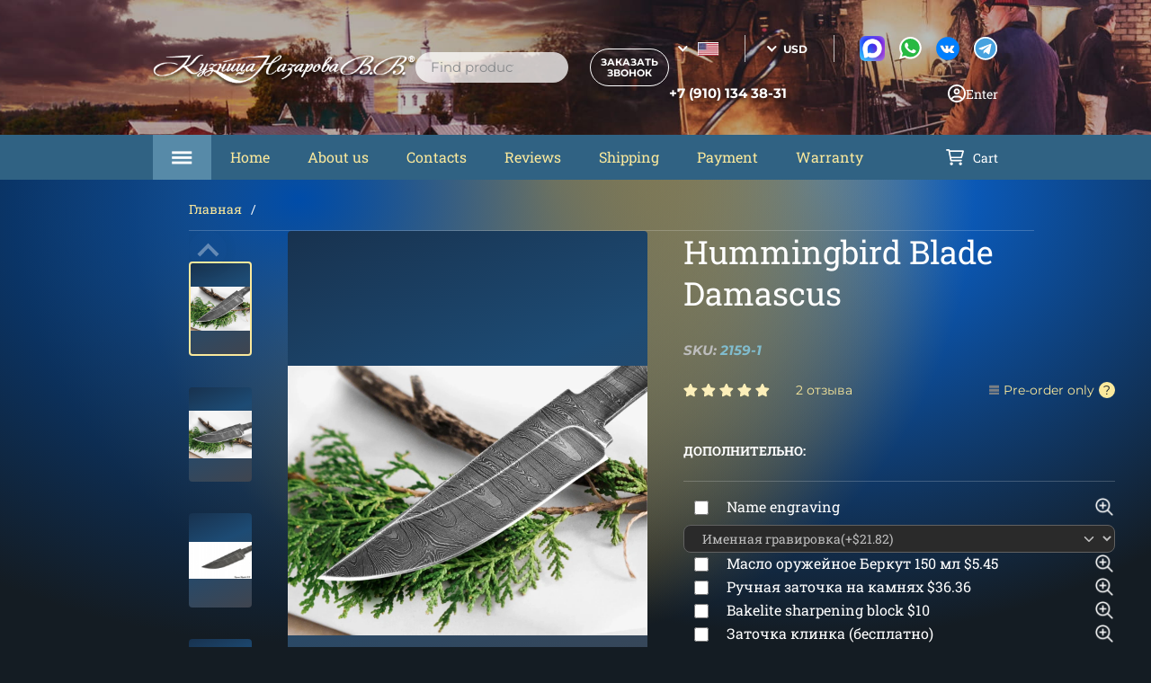

--- FILE ---
content_type: text/html; charset=utf-8
request_url: https://nazarklinok.ru/en/product/klinok-kolibri/
body_size: 92963
content:














<!DOCTYPE html><html lang="en"><head><title>Hummingbird Blade Damascus: buy in the online store Nazarov Knives</title><meta http-equiv="Content-Type" content="text/html; charset=utf-8"><meta name="keywords" content="Nazarov Knives"><meta name="description" content="Hummingbird Blade Damascus: catalog with photos and price. Buy with lifetime warranty. We make it conscientiously! Worldwide shipping."><meta name="viewport" content="width=device-width, initial-scale=1, shrink-to-fit=no"><meta name="format-detection" content="telephone=no"><link rel="icon" href="/favicon.ico" type="image/x-icon"><link rel="preload" as="style" href="/wa-data/public/site/themes/seller/assets/css/site.theme.min.css?v2023.3.1.12" crossorigin><link rel="stylesheet" href="/wa-data/public/site/themes/seller/assets/css/site.theme.min.css?v2023.3.1.12"><link rel="stylesheet" href="/wa-data/public/site/themes/seller/assets/css/main.min.css?v42023.3.1.12"><link href="/wa-data/public/site/themes/seller/assets/css/default.shop.css?v22.03.2022.1" rel="stylesheet" type="text/css"><link href="/wa-apps/shop/plugins/autobadge/css/frontend.min.css?1.7.7" rel="stylesheet">
<!-- app: site; template: html/index/index.jq --><script>!function(e,t){"object"==typeof module&&"object"==typeof module.exports?module.exports=e.document?t(e,!0):function(e){if(!e.document)throw new Error("jQuery requires a window with a document");return t(e)}:t(e)}("undefined"!=typeof window?window:this,function(C,e){function t(e,t){return t.toUpperCase()}var d=[],h=C.document,c=d.slice,g=d.concat,s=d.push,i=d.indexOf,n={},r=n.toString,m=n.hasOwnProperty,v={},o="1.12.4",k=function(e,t){return new k.fn.init(e,t)},a=/^[\s\uFEFF\xA0]+|[\s\uFEFF\xA0]+$/g,u=/^-ms-/,l=/-([\da-z])/gi;function f(e){var t=!!e&&"length"in e&&e.length,n=k.type(e);return"function"!==n&&!k.isWindow(e)&&("array"===n||0===t||"number"==typeof t&&0<t&&t-1 in e)}k.fn=k.prototype={jquery:o,constructor:k,selector:"",length:0,toArray:function(){return c.call(this)},get:function(e){return null!=e?e<0?this[e+this.length]:this[e]:c.call(this)},pushStack:function(e){var t=k.merge(this.constructor(),e);return t.prevObject=this,t.context=this.context,t},each:function(e){return k.each(this,e)},map:function(n){return this.pushStack(k.map(this,function(e,t){return n.call(e,t,e)}))},slice:function(){return this.pushStack(c.apply(this,arguments))},first:function(){return this.eq(0)},last:function(){return this.eq(-1)},eq:function(e){var t=this.length,n=+e+(e<0?t:0);return this.pushStack(0<=n&&n<t?[this[n]]:[])},end:function(){return this.prevObject||this.constructor()},push:s,sort:d.sort,splice:d.splice},k.extend=k.fn.extend=function(){var e,t,n,r,i,o,a=arguments[0]||{},s=1,u=arguments.length,l=!1;for("boolean"==typeof a&&(l=a,a=arguments[s]||{},s++),"object"==typeof a||k.isFunction(a)||(a={}),s===u&&(a=this,s--);s<u;s++)if(null!=(i=arguments[s]))for(r in i)e=a[r],a!==(n=i[r])&&(l&&n&&(k.isPlainObject(n)||(t=k.isArray(n)))?(o=t?(t=!1,e&&k.isArray(e)?e:[]):e&&k.isPlainObject(e)?e:{},a[r]=k.extend(l,o,n)):void 0!==n&&(a[r]=n));return a},k.extend({expando:"jQuery"+(o+Math.random()).replace(/\D/g,""),isReady:!0,error:function(e){throw new Error(e)},noop:function(){},isFunction:function(e){return"function"===k.type(e)},isArray:Array.isArray||function(e){return"array"===k.type(e)},isWindow:function(e){return null!=e&&e==e.window},isNumeric:function(e){var t=e&&e.toString();return!k.isArray(e)&&0<=t-parseFloat(t)+1},isEmptyObject:function(e){var t;for(t in e)return!1;return!0},isPlainObject:function(e){var t;if(!e||"object"!==k.type(e)||e.nodeType||k.isWindow(e))return!1;try{if(e.constructor&&!m.call(e,"constructor")&&!m.call(e.constructor.prototype,"isPrototypeOf"))return!1}catch(e){return!1}if(!v.ownFirst)for(t in e)return m.call(e,t);for(t in e);return void 0===t||m.call(e,t)},type:function(e){return null==e?e+"":"object"==typeof e||"function"==typeof e?n[r.call(e)]||"object":typeof e},globalEval:function(e){e&&k.trim(e)&&(C.execScript||function(e){C.eval.call(C,e)})(e)},camelCase:function(e){return e.replace(u,"ms-").replace(l,t)},nodeName:function(e,t){return e.nodeName&&e.nodeName.toLowerCase()===t.toLowerCase()},each:function(e,t){var n,r=0;if(f(e))for(n=e.length;r<n&&!1!==t.call(e[r],r,e[r]);r++);else for(r in e)if(!1===t.call(e[r],r,e[r]))break;return e},trim:function(e){return null==e?"":(e+"").replace(a,"")},makeArray:function(e,t){var n=t||[];return null!=e&&(f(Object(e))?k.merge(n,"string"==typeof e?[e]:e):s.call(n,e)),n},inArray:function(e,t,n){var r;if(t){if(i)return i.call(t,e,n);for(r=t.length,n=n?n<0?Math.max(0,r+n):n:0;n<r;n++)if(n in t&&t[n]===e)return n}return-1},merge:function(e,t){for(var n=+t.length,r=0,i=e.length;r<n;)e[i++]=t[r++];if(n!=n)for(;void 0!==t[r];)e[i++]=t[r++];return e.length=i,e},grep:function(e,t,n){for(var r=[],i=0,o=e.length,a=!n;i<o;i++)!t(e[i],i)!=a&&r.push(e[i]);return r},map:function(e,t,n){var r,i,o=0,a=[];if(f(e))for(r=e.length;o<r;o++)null!=(i=t(e[o],o,n))&&a.push(i);else for(o in e)null!=(i=t(e[o],o,n))&&a.push(i);return g.apply([],a)},guid:1,proxy:function(e,t){var n,r,i;if("string"==typeof t&&(i=e[t],t=e,e=i),k.isFunction(e))return n=c.call(arguments,2),(r=function(){return e.apply(t||this,n.concat(c.call(arguments)))}).guid=e.guid=e.guid||k.guid++,r},now:function(){return+new Date},support:v}),"function"==typeof Symbol&&(k.fn[Symbol.iterator]=d[Symbol.iterator]),k.each("Boolean Number String Function Array Date RegExp Object Error Symbol".split(" "),function(e,t){n["[object "+t+"]"]=t.toLowerCase()});var p=function(n){function d(e,t,n){var r="0x"+t-65536;return r!=r||n?t:r<0?String.fromCharCode(65536+r):String.fromCharCode(r>>10|55296,1023&r|56320)}function i(){T()}var e,h,b,o,a,g,f,m,w,u,l,T,C,s,k,v,c,p,y,N="sizzle"+1*new Date,x=n.document,E=0,r=0,S=ie(),j=ie(),A=ie(),D=function(e,t){return e===t&&(l=!0),0},L={}.hasOwnProperty,t=[],H=t.pop,q=t.push,M=t.push,O=t.slice,F=function(e,t){for(var n=0,r=e.length;n<r;n++)if(e[n]===t)return n;return-1},_="checked|selected|async|autofocus|autoplay|controls|defer|disabled|hidden|ismap|loop|multiple|open|readonly|required|scoped",R="[\\x20\\t\\r\\n\\f]",P="(?:\\\\.|[\\w-]|[^\\x00-\\xa0])+",B="\\["+R+"*("+P+")(?:"+R+"*([*^$|!~]?=)"+R+"*(?:'((?:\\\\.|[^\\\\'])*)'|\"((?:\\\\.|[^\\\\\"])*)\"|("+P+"))|)"+R+"*\\]",W=":("+P+")(?:\\((('((?:\\\\.|[^\\\\'])*)'|\"((?:\\\\.|[^\\\\\"])*)\")|((?:\\\\.|[^\\\\()[\\]]|"+B+")*)|.*)\\)|)",I=new RegExp(R+"+","g"),$=new RegExp("^"+R+"+|((?:^|[^\\\\])(?:\\\\.)*)"+R+"+$","g"),z=new RegExp("^"+R+"*,"+R+"*"),Q=new RegExp("^"+R+"*([>+~]|"+R+")"+R+"*"),X=new RegExp("="+R+"*([^\\]'\"]*?)"+R+"*\\]","g"),U=new RegExp(W),J=new RegExp("^"+P+"$"),V={ID:new RegExp("^#("+P+")"),CLASS:new RegExp("^\\.("+P+")"),TAG:new RegExp("^("+P+"|[*])"),ATTR:new RegExp("^"+B),PSEUDO:new RegExp("^"+W),CHILD:new RegExp("^:(only|first|last|nth|nth-last)-(child|of-type)(?:\\("+R+"*(even|odd|(([+-]|)(\\d*)n|)"+R+"*(?:([+-]|)"+R+"*(\\d+)|))"+R+"*\\)|)","i"),bool:new RegExp("^(?:"+_+")$","i"),needsContext:new RegExp("^"+R+"*[>+~]|:(even|odd|eq|gt|lt|nth|first|last)(?:\\("+R+"*((?:-\\d)?\\d*)"+R+"*\\)|)(?=[^-]|$)","i")},G=/^(?:input|select|textarea|button)$/i,Y=/^h\d$/i,K=/^[^{]+\{\s*\[native \w/,Z=/^(?:#([\w-]+)|(\w+)|\.([\w-]+))$/,ee=/[+~]/,te=/'|\\/g,ne=new RegExp("\\\\([\\da-f]{1,6}"+R+"?|("+R+")|.)","ig");try{M.apply(t=O.call(x.childNodes),x.childNodes),t[x.childNodes.length].nodeType}catch(e){M={apply:t.length?function(e,t){q.apply(e,O.call(t))}:function(e,t){for(var n=e.length,r=0;e[n++]=t[r++];);e.length=n-1}}}function re(e,t,n,r){var i,o,a,s,u,l,c,d,f=t&&t.ownerDocument,p=t?t.nodeType:9;if(n=n||[],"string"!=typeof e||!e||1!==p&&9!==p&&11!==p)return n;if(!r&&((t?t.ownerDocument||t:x)!==C&&T(t),t=t||C,k)){if(11!==p&&(l=Z.exec(e)))if(i=l[1]){if(9===p){if(!(a=t.getElementById(i)))return n;if(a.id===i)return n.push(a),n}else if(f&&(a=f.getElementById(i))&&y(t,a)&&a.id===i)return n.push(a),n}else{if(l[2])return M.apply(n,t.getElementsByTagName(e)),n;if((i=l[3])&&h.getElementsByClassName&&t.getElementsByClassName)return M.apply(n,t.getElementsByClassName(i)),n}if(h.qsa&&!A[e+" "]&&(!v||!v.test(e))){if(1!==p)f=t,d=e;else if("object"!==t.nodeName.toLowerCase()){for((s=t.getAttribute("id"))?s=s.replace(te,"\\$&"):t.setAttribute("id",s=N),o=(c=g(e)).length,u=J.test(s)?"#"+s:"[id='"+s+"']";o--;)c[o]=u+" "+he(c[o]);d=c.join(","),f=ee.test(e)&&fe(t.parentNode)||t}if(d)try{return M.apply(n,f.querySelectorAll(d)),n}catch(e){}finally{s===N&&t.removeAttribute("id")}}}return m(e.replace($,"$1"),t,n,r)}function ie(){var r=[];return function e(t,n){return r.push(t+" ")>b.cacheLength&&delete e[r.shift()],e[t+" "]=n}}function oe(e){return e[N]=!0,e}function ae(e){var t=C.createElement("div");try{return!!e(t)}catch(e){return!1}finally{t.parentNode&&t.parentNode.removeChild(t),t=null}}function se(e,t){for(var n=e.split("|"),r=n.length;r--;)b.attrHandle[n[r]]=t}function ue(e,t){var n=t&&e,r=n&&1===e.nodeType&&1===t.nodeType&&(~t.sourceIndex||1<<31)-(~e.sourceIndex||1<<31);if(r)return r;if(n)for(;n=n.nextSibling;)if(n===t)return-1;return e?1:-1}function le(t){return function(e){return"input"===e.nodeName.toLowerCase()&&e.type===t}}function ce(n){return function(e){var t=e.nodeName.toLowerCase();return("input"===t||"button"===t)&&e.type===n}}function de(a){return oe(function(o){return o=+o,oe(function(e,t){for(var n,r=a([],e.length,o),i=r.length;i--;)e[n=r[i]]&&(e[n]=!(t[n]=e[n]))})})}function fe(e){return e&&void 0!==e.getElementsByTagName&&e}for(e in h=re.support={},a=re.isXML=function(e){var t=e&&(e.ownerDocument||e).documentElement;return!!t&&"HTML"!==t.nodeName},T=re.setDocument=function(e){var t,n,r=e?e.ownerDocument||e:x;return r!==C&&9===r.nodeType&&r.documentElement&&(s=(C=r).documentElement,k=!a(C),(n=C.defaultView)&&n.top!==n&&(n.addEventListener?n.addEventListener("unload",i,!1):n.attachEvent&&n.attachEvent("onunload",i)),h.attributes=ae(function(e){return e.className="i",!e.getAttribute("className")}),h.getElementsByTagName=ae(function(e){return e.appendChild(C.createComment("")),!e.getElementsByTagName("*").length}),h.getElementsByClassName=K.test(C.getElementsByClassName),h.getById=ae(function(e){return s.appendChild(e).id=N,!C.getElementsByName||!C.getElementsByName(N).length}),h.getById?(b.find.ID=function(e,t){if(void 0!==t.getElementById&&k){var n=t.getElementById(e);return n?[n]:[]}},b.filter.ID=function(e){var t=e.replace(ne,d);return function(e){return e.getAttribute("id")===t}}):(delete b.find.ID,b.filter.ID=function(e){var n=e.replace(ne,d);return function(e){var t=void 0!==e.getAttributeNode&&e.getAttributeNode("id");return t&&t.value===n}}),b.find.TAG=h.getElementsByTagName?function(e,t){return void 0!==t.getElementsByTagName?t.getElementsByTagName(e):h.qsa?t.querySelectorAll(e):void 0}:function(e,t){var n,r=[],i=0,o=t.getElementsByTagName(e);if("*"!==e)return o;for(;n=o[i++];)1===n.nodeType&&r.push(n);return r},b.find.CLASS=h.getElementsByClassName&&function(e,t){if(void 0!==t.getElementsByClassName&&k)return t.getElementsByClassName(e)},c=[],v=[],(h.qsa=K.test(C.querySelectorAll))&&(ae(function(e){s.appendChild(e).innerHTML="<a id='"+N+"'></a><select id='"+N+"-\r\\' msallowcapture=''><option selected=''></option></select>",e.querySelectorAll("[msallowcapture^='']").length&&v.push("[*^$]="+R+"*(?:''|\"\")"),e.querySelectorAll("[selected]").length||v.push("\\["+R+"*(?:value|"+_+")"),e.querySelectorAll("[id~="+N+"-]").length||v.push("~="),e.querySelectorAll(":checked").length||v.push(":checked"),e.querySelectorAll("a#"+N+"+*").length||v.push(".#.+[+~]")}),ae(function(e){var t=C.createElement("input");t.setAttribute("type","hidden"),e.appendChild(t).setAttribute("name","D"),e.querySelectorAll("[name=d]").length&&v.push("name"+R+"*[*^$|!~]?="),e.querySelectorAll(":enabled").length||v.push(":enabled",":disabled"),e.querySelectorAll("*,:x"),v.push(",.*:")})),(h.matchesSelector=K.test(p=s.matches||s.webkitMatchesSelector||s.mozMatchesSelector||s.oMatchesSelector||s.msMatchesSelector))&&ae(function(e){h.disconnectedMatch=p.call(e,"div"),p.call(e,"[s!='']:x"),c.push("!=",W)}),v=v.length&&new RegExp(v.join("|")),c=c.length&&new RegExp(c.join("|")),t=K.test(s.compareDocumentPosition),y=t||K.test(s.contains)?function(e,t){var n=9===e.nodeType?e.documentElement:e,r=t&&t.parentNode;return e===r||!(!r||1!==r.nodeType||!(n.contains?n.contains(r):e.compareDocumentPosition&&16&e.compareDocumentPosition(r)))}:function(e,t){if(t)for(;t=t.parentNode;)if(t===e)return!0;return!1},D=t?function(e,t){if(e===t)return l=!0,0;var n=!e.compareDocumentPosition-!t.compareDocumentPosition;return n||(1&(n=(e.ownerDocument||e)===(t.ownerDocument||t)?e.compareDocumentPosition(t):1)||!h.sortDetached&&t.compareDocumentPosition(e)===n?e===C||e.ownerDocument===x&&y(x,e)?-1:t===C||t.ownerDocument===x&&y(x,t)?1:u?F(u,e)-F(u,t):0:4&n?-1:1)}:function(e,t){if(e===t)return l=!0,0;var n,r=0,i=e.parentNode,o=t.parentNode,a=[e],s=[t];if(!i||!o)return e===C?-1:t===C?1:i?-1:o?1:u?F(u,e)-F(u,t):0;if(i===o)return ue(e,t);for(n=e;n=n.parentNode;)a.unshift(n);for(n=t;n=n.parentNode;)s.unshift(n);for(;a[r]===s[r];)r++;return r?ue(a[r],s[r]):a[r]===x?-1:s[r]===x?1:0}),C},re.matches=function(e,t){return re(e,null,null,t)},re.matchesSelector=function(e,t){if((e.ownerDocument||e)!==C&&T(e),t=t.replace(X,"='$1']"),h.matchesSelector&&k&&!A[t+" "]&&(!c||!c.test(t))&&(!v||!v.test(t)))try{var n=p.call(e,t);if(n||h.disconnectedMatch||e.document&&11!==e.document.nodeType)return n}catch(e){}return 0<re(t,C,null,[e]).length},re.contains=function(e,t){return(e.ownerDocument||e)!==C&&T(e),y(e,t)},re.attr=function(e,t){(e.ownerDocument||e)!==C&&T(e);var n=b.attrHandle[t.toLowerCase()],r=n&&L.call(b.attrHandle,t.toLowerCase())?n(e,t,!k):void 0;return void 0!==r?r:h.attributes||!k?e.getAttribute(t):(r=e.getAttributeNode(t))&&r.specified?r.value:null},re.error=function(e){throw new Error("Syntax error, unrecognized expression: "+e)},re.uniqueSort=function(e){var t,n=[],r=0,i=0;if(l=!h.detectDuplicates,u=!h.sortStable&&e.slice(0),e.sort(D),l){for(;t=e[i++];)t===e[i]&&(r=n.push(i));for(;r--;)e.splice(n[r],1)}return u=null,e},o=re.getText=function(e){var t,n="",r=0,i=e.nodeType;if(i){if(1===i||9===i||11===i){if("string"==typeof e.textContent)return e.textContent;for(e=e.firstChild;e;e=e.nextSibling)n+=o(e)}else if(3===i||4===i)return e.nodeValue}else for(;t=e[r++];)n+=o(t);return n},(b=re.selectors={cacheLength:50,createPseudo:oe,match:V,attrHandle:{},find:{},relative:{">":{dir:"parentNode",first:!0}," ":{dir:"parentNode"},"+":{dir:"previousSibling",first:!0},"~":{dir:"previousSibling"}},preFilter:{ATTR:function(e){return e[1]=e[1].replace(ne,d),e[3]=(e[3]||e[4]||e[5]||"").replace(ne,d),"~="===e[2]&&(e[3]=" "+e[3]+" "),e.slice(0,4)},CHILD:function(e){return e[1]=e[1].toLowerCase(),"nth"===e[1].slice(0,3)?(e[3]||re.error(e[0]),e[4]=+(e[4]?e[5]+(e[6]||1):2*("even"===e[3]||"odd"===e[3])),e[5]=+(e[7]+e[8]||"odd"===e[3])):e[3]&&re.error(e[0]),e},PSEUDO:function(e){var t,n=!e[6]&&e[2];return V.CHILD.test(e[0])?null:(e[3]?e[2]=e[4]||e[5]||"":n&&U.test(n)&&(t=g(n,!0))&&(t=n.indexOf(")",n.length-t)-n.length)&&(e[0]=e[0].slice(0,t),e[2]=n.slice(0,t)),e.slice(0,3))}},filter:{TAG:function(e){var t=e.replace(ne,d).toLowerCase();return"*"===e?function(){return!0}:function(e){return e.nodeName&&e.nodeName.toLowerCase()===t}},CLASS:function(e){var t=S[e+" "];return t||(t=new RegExp("(^|"+R+")"+e+"("+R+"|$)"))&&S(e,function(e){return t.test("string"==typeof e.className&&e.className||void 0!==e.getAttribute&&e.getAttribute("class")||"")})},ATTR:function(n,r,i){return function(e){var t=re.attr(e,n);return null==t?"!="===r:!r||(t+="","="===r?t===i:"!="===r?t!==i:"^="===r?i&&0===t.indexOf(i):"*="===r?i&&-1<t.indexOf(i):"$="===r?i&&t.slice(-i.length)===i:"~="===r?-1<(" "+t.replace(I," ")+" ").indexOf(i):"|="===r&&(t===i||t.slice(0,i.length+1)===i+"-"))}},CHILD:function(h,e,t,g,m){var v="nth"!==h.slice(0,3),y="last"!==h.slice(-4),x="of-type"===e;return 1===g&&0===m?function(e){return!!e.parentNode}:function(e,t,n){var r,i,o,a,s,u,l=v!=y?"nextSibling":"previousSibling",c=e.parentNode,d=x&&e.nodeName.toLowerCase(),f=!n&&!x,p=!1;if(c){if(v){for(;l;){for(a=e;a=a[l];)if(x?a.nodeName.toLowerCase()===d:1===a.nodeType)return!1;u=l="only"===h&&!u&&"nextSibling"}return!0}if(u=[y?c.firstChild:c.lastChild],y&&f){for(p=(s=(r=(i=(o=(a=c)[N]||(a[N]={}))[a.uniqueID]||(o[a.uniqueID]={}))[h]||[])[0]===E&&r[1])&&r[2],a=s&&c.childNodes[s];a=++s&&a&&a[l]||(p=s=0)||u.pop();)if(1===a.nodeType&&++p&&a===e){i[h]=[E,s,p];break}}else if(f&&(p=s=(r=(i=(o=(a=e)[N]||(a[N]={}))[a.uniqueID]||(o[a.uniqueID]={}))[h]||[])[0]===E&&r[1]),!1===p)for(;(a=++s&&a&&a[l]||(p=s=0)||u.pop())&&((x?a.nodeName.toLowerCase()!==d:1!==a.nodeType)||!++p||(f&&((i=(o=a[N]||(a[N]={}))[a.uniqueID]||(o[a.uniqueID]={}))[h]=[E,p]),a!==e)););return(p-=m)===g||p%g==0&&0<=p/g}}},PSEUDO:function(e,o){var t,a=b.pseudos[e]||b.setFilters[e.toLowerCase()]||re.error("unsupported pseudo: "+e);return a[N]?a(o):1<a.length?(t=[e,e,"",o],b.setFilters.hasOwnProperty(e.toLowerCase())?oe(function(e,t){for(var n,r=a(e,o),i=r.length;i--;)e[n=F(e,r[i])]=!(t[n]=r[i])}):function(e){return a(e,0,t)}):a}},pseudos:{not:oe(function(e){var r=[],i=[],s=f(e.replace($,"$1"));return s[N]?oe(function(e,t,n,r){for(var i,o=s(e,null,r,[]),a=e.length;a--;)(i=o[a])&&(e[a]=!(t[a]=i))}):function(e,t,n){return r[0]=e,s(r,null,n,i),r[0]=null,!i.pop()}}),has:oe(function(t){return function(e){return 0<re(t,e).length}}),contains:oe(function(t){return t=t.replace(ne,d),function(e){return-1<(e.textContent||e.innerText||o(e)).indexOf(t)}}),lang:oe(function(n){return J.test(n||"")||re.error("unsupported lang: "+n),n=n.replace(ne,d).toLowerCase(),function(e){var t;do{if(t=k?e.lang:e.getAttribute("xml:lang")||e.getAttribute("lang"))return(t=t.toLowerCase())===n||0===t.indexOf(n+"-")}while((e=e.parentNode)&&1===e.nodeType);return!1}}),target:function(e){var t=n.location&&n.location.hash;return t&&t.slice(1)===e.id},root:function(e){return e===s},focus:function(e){return e===C.activeElement&&(!C.hasFocus||C.hasFocus())&&!!(e.type||e.href||~e.tabIndex)},enabled:function(e){return!1===e.disabled},disabled:function(e){return!0===e.disabled},checked:function(e){var t=e.nodeName.toLowerCase();return"input"===t&&!!e.checked||"option"===t&&!!e.selected},selected:function(e){return e.parentNode&&e.parentNode.selectedIndex,!0===e.selected},empty:function(e){for(e=e.firstChild;e;e=e.nextSibling)if(e.nodeType<6)return!1;return!0},parent:function(e){return!b.pseudos.empty(e)},header:function(e){return Y.test(e.nodeName)},input:function(e){return G.test(e.nodeName)},button:function(e){var t=e.nodeName.toLowerCase();return"input"===t&&"button"===e.type||"button"===t},text:function(e){var t;return"input"===e.nodeName.toLowerCase()&&"text"===e.type&&(null==(t=e.getAttribute("type"))||"text"===t.toLowerCase())},first:de(function(){return[0]}),last:de(function(e,t){return[t-1]}),eq:de(function(e,t,n){return[n<0?n+t:n]}),even:de(function(e,t){for(var n=0;n<t;n+=2)e.push(n);return e}),odd:de(function(e,t){for(var n=1;n<t;n+=2)e.push(n);return e}),lt:de(function(e,t,n){for(var r=n<0?n+t:n;0<=--r;)e.push(r);return e}),gt:de(function(e,t,n){for(var r=n<0?n+t:n;++r<t;)e.push(r);return e})}}).pseudos.nth=b.pseudos.eq,{radio:!0,checkbox:!0,file:!0,password:!0,image:!0})b.pseudos[e]=le(e);for(e in{submit:!0,reset:!0})b.pseudos[e]=ce(e);function pe(){}function he(e){for(var t=0,n=e.length,r="";t<n;t++)r+=e[t].value;return r}function ge(s,e,t){var u=e.dir,l=t&&"parentNode"===u,c=r++;return e.first?function(e,t,n){for(;e=e[u];)if(1===e.nodeType||l)return s(e,t,n)}:function(e,t,n){var r,i,o,a=[E,c];if(n){for(;e=e[u];)if((1===e.nodeType||l)&&s(e,t,n))return!0}else for(;e=e[u];)if(1===e.nodeType||l){if((r=(i=(o=e[N]||(e[N]={}))[e.uniqueID]||(o[e.uniqueID]={}))[u])&&r[0]===E&&r[1]===c)return a[2]=r[2];if((i[u]=a)[2]=s(e,t,n))return!0}}}function me(i){return 1<i.length?function(e,t,n){for(var r=i.length;r--;)if(!i[r](e,t,n))return!1;return!0}:i[0]}function ve(e,t,n,r,i){for(var o,a=[],s=0,u=e.length,l=null!=t;s<u;s++)(o=e[s])&&(n&&!n(o,r,i)||(a.push(o),l&&t.push(s)));return a}function ye(p,h,g,m,v,e){return m&&!m[N]&&(m=ye(m)),v&&!v[N]&&(v=ye(v,e)),oe(function(e,t,n,r){var i,o,a,s=[],u=[],l=t.length,c=e||function(e,t,n){for(var r=0,i=t.length;r<i;r++)re(e,t[r],n);return n}(h||"*",n.nodeType?[n]:n,[]),d=!p||!e&&h?c:ve(c,s,p,n,r),f=g?v||(e?p:l||m)?[]:t:d;if(g&&g(d,f,n,r),m)for(i=ve(f,u),m(i,[],n,r),o=i.length;o--;)(a=i[o])&&(f[u[o]]=!(d[u[o]]=a));if(e){if(v||p){if(v){for(i=[],o=f.length;o--;)(a=f[o])&&i.push(d[o]=a);v(null,f=[],i,r)}for(o=f.length;o--;)(a=f[o])&&-1<(i=v?F(e,a):s[o])&&(e[i]=!(t[i]=a))}}else f=ve(f===t?f.splice(l,f.length):f),v?v(null,t,f,r):M.apply(t,f)})}function xe(e){for(var i,t,n,r=e.length,o=b.relative[e[0].type],a=o||b.relative[" "],s=o?1:0,u=ge(function(e){return e===i},a,!0),l=ge(function(e){return-1<F(i,e)},a,!0),c=[function(e,t,n){var r=!o&&(n||t!==w)||((i=t).nodeType?u(e,t,n):l(e,t,n));return i=null,r}];s<r;s++)if(t=b.relative[e[s].type])c=[ge(me(c),t)];else{if((t=b.filter[e[s].type].apply(null,e[s].matches))[N]){for(n=++s;n<r&&!b.relative[e[n].type];n++);return ye(1<s&&me(c),1<s&&he(e.slice(0,s-1).concat({value:" "===e[s-2].type?"*":""})).replace($,"$1"),t,s<n&&xe(e.slice(s,n)),n<r&&xe(e=e.slice(n)),n<r&&he(e))}c.push(t)}return me(c)}function be(m,v){function e(e,t,n,r,i){var o,a,s,u=0,l="0",c=e&&[],d=[],f=w,p=e||x&&b.find.TAG("*",i),h=E+=null==f?1:Math.random()||.1,g=p.length;for(i&&(w=t===C||t||i);l!==g&&null!=(o=p[l]);l++){if(x&&o){for(a=0,t||o.ownerDocument===C||(T(o),n=!k);s=m[a++];)if(s(o,t||C,n)){r.push(o);break}i&&(E=h)}y&&((o=!s&&o)&&u--,e&&c.push(o))}if(u+=l,y&&l!==u){for(a=0;s=v[a++];)s(c,d,t,n);if(e){if(0<u)for(;l--;)c[l]||d[l]||(d[l]=H.call(r));d=ve(d)}M.apply(r,d),i&&!e&&0<d.length&&1<u+v.length&&re.uniqueSort(r)}return i&&(E=h,w=f),c}var y=0<v.length,x=0<m.length;return y?oe(e):e}return pe.prototype=b.filters=b.pseudos,b.setFilters=new pe,g=re.tokenize=function(e,t){var n,r,i,o,a,s,u,l=j[e+" "];if(l)return t?0:l.slice(0);for(a=e,s=[],u=b.preFilter;a;){for(o in n&&!(r=z.exec(a))||(r&&(a=a.slice(r[0].length)||a),s.push(i=[])),n=!1,(r=Q.exec(a))&&(n=r.shift(),i.push({value:n,type:r[0].replace($," ")}),a=a.slice(n.length)),b.filter)!(r=V[o].exec(a))||u[o]&&!(r=u[o](r))||(n=r.shift(),i.push({value:n,type:o,matches:r}),a=a.slice(n.length));if(!n)break}return t?a.length:a?re.error(e):j(e,s).slice(0)},f=re.compile=function(e,t){var n,r=[],i=[],o=A[e+" "];if(!o){for(n=(t=t||g(e)).length;n--;)(o=xe(t[n]))[N]?r.push(o):i.push(o);(o=A(e,be(i,r))).selector=e}return o},m=re.select=function(e,t,n,r){var i,o,a,s,u,l="function"==typeof e&&e,c=!r&&g(e=l.selector||e);if(n=n||[],1===c.length){if(2<(o=c[0]=c[0].slice(0)).length&&"ID"===(a=o[0]).type&&h.getById&&9===t.nodeType&&k&&b.relative[o[1].type]){if(!(t=(b.find.ID(a.matches[0].replace(ne,d),t)||[])[0]))return n;l&&(t=t.parentNode),e=e.slice(o.shift().value.length)}for(i=V.needsContext.test(e)?0:o.length;i--&&(a=o[i],!b.relative[s=a.type]);)if((u=b.find[s])&&(r=u(a.matches[0].replace(ne,d),ee.test(o[0].type)&&fe(t.parentNode)||t))){if(o.splice(i,1),!(e=r.length&&he(o)))return M.apply(n,r),n;break}}return(l||f(e,c))(r,t,!k,n,!t||ee.test(e)&&fe(t.parentNode)||t),n},h.sortStable=N.split("").sort(D).join("")===N,h.detectDuplicates=!!l,T(),h.sortDetached=ae(function(e){return 1&e.compareDocumentPosition(C.createElement("div"))}),ae(function(e){return e.innerHTML="<a href='#'></a>","#"===e.firstChild.getAttribute("href")})||se("type|href|height|width",function(e,t,n){if(!n)return e.getAttribute(t,"type"===t.toLowerCase()?1:2)}),h.attributes&&ae(function(e){return e.innerHTML="<input/>",e.firstChild.setAttribute("value",""),""===e.firstChild.getAttribute("value")})||se("value",function(e,t,n){if(!n&&"input"===e.nodeName.toLowerCase())return e.defaultValue}),ae(function(e){return null==e.getAttribute("disabled")})||se(_,function(e,t,n){var r;if(!n)return!0===e[t]?t.toLowerCase():(r=e.getAttributeNode(t))&&r.specified?r.value:null}),re}(C);k.find=p,k.expr=p.selectors,k.expr[":"]=k.expr.pseudos,k.uniqueSort=k.unique=p.uniqueSort,k.text=p.getText,k.isXMLDoc=p.isXML,k.contains=p.contains;function y(e,t,n){for(var r=[],i=void 0!==n;(e=e[t])&&9!==e.nodeType;)if(1===e.nodeType){if(i&&k(e).is(n))break;r.push(e)}return r}function x(e,t){for(var n=[];e;e=e.nextSibling)1===e.nodeType&&e!==t&&n.push(e);return n}var b=k.expr.match.needsContext,w=/^<([\w-]+)\s*\/?>(?:<\/\1>|)$/,T=/^.[^:#\[\.,]*$/;function N(e,n,r){if(k.isFunction(n))return k.grep(e,function(e,t){return!!n.call(e,t,e)!==r});if(n.nodeType)return k.grep(e,function(e){return e===n!==r});if("string"==typeof n){if(T.test(n))return k.filter(n,e,r);n=k.filter(n,e)}return k.grep(e,function(e){return-1<k.inArray(e,n)!==r})}k.filter=function(e,t,n){var r=t[0];return n&&(e=":not("+e+")"),1===t.length&&1===r.nodeType?k.find.matchesSelector(r,e)?[r]:[]:k.find.matches(e,k.grep(t,function(e){return 1===e.nodeType}))},k.fn.extend({find:function(e){var t,n=[],r=this,i=r.length;if("string"!=typeof e)return this.pushStack(k(e).filter(function(){for(t=0;t<i;t++)if(k.contains(r[t],this))return!0}));for(t=0;t<i;t++)k.find(e,r[t],n);return(n=this.pushStack(1<i?k.unique(n):n)).selector=this.selector?this.selector+" "+e:e,n},filter:function(e){return this.pushStack(N(this,e||[],!1))},not:function(e){return this.pushStack(N(this,e||[],!0))},is:function(e){return!!N(this,"string"==typeof e&&b.test(e)?k(e):e||[],!1).length}});var E,S=/^(?:\s*(<[\w\W]+>)[^>]*|#([\w-]*))$/;(k.fn.init=function(e,t,n){var r,i;if(!e)return this;if(n=n||E,"string"!=typeof e)return e.nodeType?(this.context=this[0]=e,this.length=1,this):k.isFunction(e)?void 0!==n.ready?n.ready(e):e(k):(void 0!==e.selector&&(this.selector=e.selector,this.context=e.context),k.makeArray(e,this));if(!(r="<"===e.charAt(0)&&">"===e.charAt(e.length-1)&&3<=e.length?[null,e,null]:S.exec(e))||!r[1]&&t)return!t||t.jquery?(t||n).find(e):this.constructor(t).find(e);if(r[1]){if(t=t instanceof k?t[0]:t,k.merge(this,k.parseHTML(r[1],t&&t.nodeType?t.ownerDocument||t:h,!0)),w.test(r[1])&&k.isPlainObject(t))for(r in t)k.isFunction(this[r])?this[r](t[r]):this.attr(r,t[r]);return this}if((i=h.getElementById(r[2]))&&i.parentNode){if(i.id!==r[2])return E.find(e);this.length=1,this[0]=i}return this.context=h,this.selector=e,this}).prototype=k.fn,E=k(h);var j=/^(?:parents|prev(?:Until|All))/,A={children:!0,contents:!0,next:!0,prev:!0};function D(e,t){for(;(e=e[t])&&1!==e.nodeType;);return e}k.fn.extend({has:function(e){var t,n=k(e,this),r=n.length;return this.filter(function(){for(t=0;t<r;t++)if(k.contains(this,n[t]))return!0})},closest:function(e,t){for(var n,r=0,i=this.length,o=[],a=b.test(e)||"string"!=typeof e?k(e,t||this.context):0;r<i;r++)for(n=this[r];n&&n!==t;n=n.parentNode)if(n.nodeType<11&&(a?-1<a.index(n):1===n.nodeType&&k.find.matchesSelector(n,e))){o.push(n);break}return this.pushStack(1<o.length?k.uniqueSort(o):o)},index:function(e){return e?"string"==typeof e?k.inArray(this[0],k(e)):k.inArray(e.jquery?e[0]:e,this):this[0]&&this[0].parentNode?this.first().prevAll().length:-1},add:function(e,t){return this.pushStack(k.uniqueSort(k.merge(this.get(),k(e,t))))},addBack:function(e){return this.add(null==e?this.prevObject:this.prevObject.filter(e))}}),k.each({parent:function(e){var t=e.parentNode;return t&&11!==t.nodeType?t:null},parents:function(e){return y(e,"parentNode")},parentsUntil:function(e,t,n){return y(e,"parentNode",n)},next:function(e){return D(e,"nextSibling")},prev:function(e){return D(e,"previousSibling")},nextAll:function(e){return y(e,"nextSibling")},prevAll:function(e){return y(e,"previousSibling")},nextUntil:function(e,t,n){return y(e,"nextSibling",n)},prevUntil:function(e,t,n){return y(e,"previousSibling",n)},siblings:function(e){return x((e.parentNode||{}).firstChild,e)},children:function(e){return x(e.firstChild)},contents:function(e){return k.nodeName(e,"iframe")?e.contentDocument||e.contentWindow.document:k.merge([],e.childNodes)}},function(r,i){k.fn[r]=function(e,t){var n=k.map(this,i,e);return"Until"!==r.slice(-5)&&(t=e),t&&"string"==typeof t&&(n=k.filter(t,n)),1<this.length&&(A[r]||(n=k.uniqueSort(n)),j.test(r)&&(n=n.reverse())),this.pushStack(n)}});var L,H,q=/\S+/g;function M(){h.addEventListener?(h.removeEventListener("DOMContentLoaded",O),C.removeEventListener("load",O)):(h.detachEvent("onreadystatechange",O),C.detachEvent("onload",O))}function O(){!h.addEventListener&&"load"!==C.event.type&&"complete"!==h.readyState||(M(),k.ready())}for(H in k.Callbacks=function(r){var e,n;r="string"==typeof r?(e=r,n={},k.each(e.match(q)||[],function(e,t){n[t]=!0}),n):k.extend({},r);function i(){for(s=r.once,a=o=!0;l.length;c=-1)for(t=l.shift();++c<u.length;)!1===u[c].apply(t[0],t[1])&&r.stopOnFalse&&(c=u.length,t=!1);r.memory||(t=!1),o=!1,s&&(u=t?[]:"")}var o,t,a,s,u=[],l=[],c=-1,d={add:function(){return u&&(t&&!o&&(c=u.length-1,l.push(t)),function n(e){k.each(e,function(e,t){k.isFunction(t)?r.unique&&d.has(t)||u.push(t):t&&t.length&&"string"!==k.type(t)&&n(t)})}(arguments),t&&!o&&i()),this},remove:function(){return k.each(arguments,function(e,t){for(var n;-1<(n=k.inArray(t,u,n));)u.splice(n,1),n<=c&&c--}),this},has:function(e){return e?-1<k.inArray(e,u):0<u.length},empty:function(){return u=u&&[],this},disable:function(){return s=l=[],u=t="",this},disabled:function(){return!u},lock:function(){return s=!0,t||d.disable(),this},locked:function(){return!!s},fireWith:function(e,t){return s||(t=[e,(t=t||[]).slice?t.slice():t],l.push(t),o||i()),this},fire:function(){return d.fireWith(this,arguments),this},fired:function(){return!!a}};return d},k.extend({Deferred:function(e){var o=[["resolve","done",k.Callbacks("once memory"),"resolved"],["reject","fail",k.Callbacks("once memory"),"rejected"],["notify","progress",k.Callbacks("memory")]],i="pending",a={state:function(){return i},always:function(){return s.done(arguments).fail(arguments),this},then:function(){var i=arguments;return k.Deferred(function(r){k.each(o,function(e,t){var n=k.isFunction(i[e])&&i[e];s[t[1]](function(){var e=n&&n.apply(this,arguments);e&&k.isFunction(e.promise)?e.promise().progress(r.notify).done(r.resolve).fail(r.reject):r[t[0]+"With"](this===a?r.promise():this,n?[e]:arguments)})}),i=null}).promise()},promise:function(e){return null!=e?k.extend(e,a):a}},s={};return a.pipe=a.then,k.each(o,function(e,t){var n=t[2],r=t[3];a[t[1]]=n.add,r&&n.add(function(){i=r},o[1^e][2].disable,o[2][2].lock),s[t[0]]=function(){return s[t[0]+"With"](this===s?a:this,arguments),this},s[t[0]+"With"]=n.fireWith}),a.promise(s),e&&e.call(s,s),s},when:function(e){function t(t,n,r){return function(e){n[t]=this,r[t]=1<arguments.length?c.call(arguments):e,r===i?l.notifyWith(n,r):--u||l.resolveWith(n,r)}}var i,n,r,o=0,a=c.call(arguments),s=a.length,u=1!==s||e&&k.isFunction(e.promise)?s:0,l=1===u?e:k.Deferred();if(1<s)for(i=new Array(s),n=new Array(s),r=new Array(s);o<s;o++)a[o]&&k.isFunction(a[o].promise)?a[o].promise().progress(t(o,n,i)).done(t(o,r,a)).fail(l.reject):--u;return u||l.resolveWith(r,a),l.promise()}}),k.fn.ready=function(e){return k.ready.promise().done(e),this},k.extend({isReady:!1,readyWait:1,holdReady:function(e){e?k.readyWait++:k.ready(!0)},ready:function(e){(!0===e?--k.readyWait:k.isReady)||(k.isReady=!0)!==e&&0<--k.readyWait||(L.resolveWith(h,[k]),k.fn.triggerHandler&&(k(h).triggerHandler("ready"),k(h).off("ready")))}}),k.ready.promise=function(e){if(!L)if(L=k.Deferred(),"complete"===h.readyState||"loading"!==h.readyState&&!h.documentElement.doScroll)C.setTimeout(k.ready);else if(h.addEventListener)h.addEventListener("DOMContentLoaded",O),C.addEventListener("load",O);else{h.attachEvent("onreadystatechange",O),C.attachEvent("onload",O);var n=!1;try{n=null==C.frameElement&&h.documentElement}catch(e){}n&&n.doScroll&&!function t(){if(!k.isReady){try{n.doScroll("left")}catch(e){return C.setTimeout(t,50)}M(),k.ready()}}()}return L.promise(e)},k.ready.promise(),k(v))break;v.ownFirst="0"===H,v.inlineBlockNeedsLayout=!1,k(function(){var e,t,n,r;(n=h.getElementsByTagName("body")[0])&&n.style&&(t=h.createElement("div"),(r=h.createElement("div")).style.cssText="position:absolute;border:0;width:0;height:0;top:0;left:-9999px",n.appendChild(r).appendChild(t),void 0!==t.style.zoom&&(t.style.cssText="display:inline;margin:0;border:0;padding:1px;width:1px;zoom:1",v.inlineBlockNeedsLayout=e=3===t.offsetWidth,e&&(n.style.zoom=1)),n.removeChild(r))}),function(){var e=h.createElement("div");v.deleteExpando=!0;try{delete e.test}catch(e){v.deleteExpando=!1}e=null}();function F(e){var t=k.noData[(e.nodeName+" ").toLowerCase()],n=+e.nodeType||1;return(1===n||9===n)&&(!t||!0!==t&&e.getAttribute("classid")===t)}var _,R=/^(?:\{[\w\W]*\}|\[[\w\W]*\])$/,P=/([A-Z])/g;function B(e,t,n){if(void 0===n&&1===e.nodeType){var r="data-"+t.replace(P,"-$1").toLowerCase();if("string"==typeof(n=e.getAttribute(r))){try{n="true"===n||"false"!==n&&("null"===n?null:+n+""===n?+n:R.test(n)?k.parseJSON(n):n)}catch(e){}k.data(e,t,n)}else n=void 0}return n}function W(e){var t;for(t in e)if(("data"!==t||!k.isEmptyObject(e[t]))&&"toJSON"!==t)return!1;return!0}function I(e,t,n,r){if(F(e)){var i,o,a=k.expando,s=e.nodeType,u=s?k.cache:e,l=s?e[a]:e[a]&&a;if(l&&u[l]&&(r||u[l].data)||void 0!==n||"string"!=typeof t)return u[l=l||(s?e[a]=d.pop()||k.guid++:a)]||(u[l]=s?{}:{toJSON:k.noop}),"object"!=typeof t&&"function"!=typeof t||(r?u[l]=k.extend(u[l],t):u[l].data=k.extend(u[l].data,t)),o=u[l],r||(o.data||(o.data={}),o=o.data),void 0!==n&&(o[k.camelCase(t)]=n),"string"==typeof t?null==(i=o[t])&&(i=o[k.camelCase(t)]):i=o,i}}function $(e,t,n){if(F(e)){var r,i,o=e.nodeType,a=o?k.cache:e,s=o?e[k.expando]:k.expando;if(a[s]){if(t&&(r=n?a[s]:a[s].data)){i=(t=k.isArray(t)?t.concat(k.map(t,k.camelCase)):t in r?[t]:(t=k.camelCase(t))in r?[t]:t.split(" ")).length;for(;i--;)delete r[t[i]];if(n?!W(r):!k.isEmptyObject(r))return}(n||(delete a[s].data,W(a[s])))&&(o?k.cleanData([e],!0):v.deleteExpando||a!=a.window?delete a[s]:a[s]=void 0)}}}k.extend({cache:{},noData:{"applet ":!0,"embed ":!0,"object ":"clsid:D27CDB6E-AE6D-11cf-96B8-444553540000"},hasData:function(e){return!!(e=e.nodeType?k.cache[e[k.expando]]:e[k.expando])&&!W(e)},data:function(e,t,n){return I(e,t,n)},removeData:function(e,t){return $(e,t)},_data:function(e,t,n){return I(e,t,n,!0)},_removeData:function(e,t){return $(e,t,!0)}}),k.fn.extend({data:function(e,t){var n,r,i,o=this[0],a=o&&o.attributes;if(void 0!==e)return"object"==typeof e?this.each(function(){k.data(this,e)}):1<arguments.length?this.each(function(){k.data(this,e,t)}):o?B(o,e,k.data(o,e)):void 0;if(this.length&&(i=k.data(o),1===o.nodeType&&!k._data(o,"parsedAttrs"))){for(n=a.length;n--;)a[n]&&0===(r=a[n].name).indexOf("data-")&&B(o,r=k.camelCase(r.slice(5)),i[r]);k._data(o,"parsedAttrs",!0)}return i},removeData:function(e){return this.each(function(){k.removeData(this,e)})}}),k.extend({queue:function(e,t,n){var r;if(e)return t=(t||"fx")+"queue",r=k._data(e,t),n&&(!r||k.isArray(n)?r=k._data(e,t,k.makeArray(n)):r.push(n)),r||[]},dequeue:function(e,t){t=t||"fx";var n=k.queue(e,t),r=n.length,i=n.shift(),o=k._queueHooks(e,t);"inprogress"===i&&(i=n.shift(),r--),i&&("fx"===t&&n.unshift("inprogress"),delete o.stop,i.call(e,function(){k.dequeue(e,t)},o)),!r&&o&&o.empty.fire()},_queueHooks:function(e,t){var n=t+"queueHooks";return k._data(e,n)||k._data(e,n,{empty:k.Callbacks("once memory").add(function(){k._removeData(e,t+"queue"),k._removeData(e,n)})})}}),k.fn.extend({queue:function(t,n){var e=2;return"string"!=typeof t&&(n=t,t="fx",e--),arguments.length<e?k.queue(this[0],t):void 0===n?this:this.each(function(){var e=k.queue(this,t,n);k._queueHooks(this,t),"fx"===t&&"inprogress"!==e[0]&&k.dequeue(this,t)})},dequeue:function(e){return this.each(function(){k.dequeue(this,e)})},clearQueue:function(e){return this.queue(e||"fx",[])},promise:function(e,t){function n(){--i||o.resolveWith(a,[a])}var r,i=1,o=k.Deferred(),a=this,s=this.length;for("string"!=typeof e&&(t=e,e=void 0),e=e||"fx";s--;)(r=k._data(a[s],e+"queueHooks"))&&r.empty&&(i++,r.empty.add(n));return n(),o.promise(t)}}),v.shrinkWrapBlocks=function(){return null!=_?_:(_=!1,(t=h.getElementsByTagName("body")[0])&&t.style?(e=h.createElement("div"),(n=h.createElement("div")).style.cssText="position:absolute;border:0;width:0;height:0;top:0;left:-9999px",t.appendChild(n).appendChild(e),void 0!==e.style.zoom&&(e.style.cssText="-webkit-box-sizing:content-box;-moz-box-sizing:content-box;box-sizing:content-box;display:block;margin:0;border:0;padding:1px;width:1px;zoom:1",e.appendChild(h.createElement("div")).style.width="5px",_=3!==e.offsetWidth),t.removeChild(n),_):void 0);var e,t,n};function z(e,t){return e=t||e,"none"===k.css(e,"display")||!k.contains(e.ownerDocument,e)}var Q=/[+-]?(?:\d*\.|)\d+(?:[eE][+-]?\d+|)/.source,X=new RegExp("^(?:([+-])=|)("+Q+")([a-z%]*)$","i"),U=["Top","Right","Bottom","Left"];function J(e,t,n,r){var i,o=1,a=20,s=r?function(){return r.cur()}:function(){return k.css(e,t,"")},u=s(),l=n&&n[3]||(k.cssNumber[t]?"":"px"),c=(k.cssNumber[t]||"px"!==l&&+u)&&X.exec(k.css(e,t));if(c&&c[3]!==l)for(l=l||c[3],n=n||[],c=+u||1;c/=o=o||".5",k.style(e,t,c+l),o!==(o=s()/u)&&1!==o&&--a;);return n&&(c=+c||+u||0,i=n[1]?c+(n[1]+1)*n[2]:+n[2],r&&(r.unit=l,r.start=c,r.end=i)),i}var V,G,Y,K=function(e,t,n,r,i,o,a){var s=0,u=e.length,l=null==n;if("object"===k.type(n))for(s in i=!0,n)K(e,t,s,n[s],!0,o,a);else if(void 0!==r&&(i=!0,k.isFunction(r)||(a=!0),l&&(t=a?(t.call(e,r),null):(l=t,function(e,t,n){return l.call(k(e),n)})),t))for(;s<u;s++)t(e[s],n,a?r:r.call(e[s],s,t(e[s],n)));return i?e:l?t.call(e):u?t(e[0],n):o},Z=/^(?:checkbox|radio)$/i,ee=/<([\w:-]+)/,te=/^$|\/(?:java|ecma)script/i,ne=/^\s+/,re="abbr|article|aside|audio|bdi|canvas|data|datalist|details|dialog|figcaption|figure|footer|header|hgroup|main|mark|meter|nav|output|picture|progress|section|summary|template|time|video";function ie(e){var t=re.split("|"),n=e.createDocumentFragment();if(n.createElement)for(;t.length;)n.createElement(t.pop());return n}V=h.createElement("div"),G=h.createDocumentFragment(),Y=h.createElement("input"),V.innerHTML="  <link/><table></table><a href='/a'>a</a><input type='checkbox'/>",v.leadingWhitespace=3===V.firstChild.nodeType,v.tbody=!V.getElementsByTagName("tbody").length,v.htmlSerialize=!!V.getElementsByTagName("link").length,v.html5Clone="<:nav></:nav>"!==h.createElement("nav").cloneNode(!0).outerHTML,Y.type="checkbox",Y.checked=!0,G.appendChild(Y),v.appendChecked=Y.checked,V.innerHTML="<textarea>x</textarea>",v.noCloneChecked=!!V.cloneNode(!0).lastChild.defaultValue,G.appendChild(V),(Y=h.createElement("input")).setAttribute("type","radio"),Y.setAttribute("checked","checked"),Y.setAttribute("name","t"),V.appendChild(Y),v.checkClone=V.cloneNode(!0).cloneNode(!0).lastChild.checked,v.noCloneEvent=!!V.addEventListener,V[k.expando]=1,v.attributes=!V.getAttribute(k.expando);var oe={option:[1,"<select multiple='multiple'>","</select>"],legend:[1,"<fieldset>","</fieldset>"],area:[1,"<map>","</map>"],param:[1,"<object>","</object>"],thead:[1,"<table>","</table>"],tr:[2,"<table><tbody>","</tbody></table>"],col:[2,"<table><tbody></tbody><colgroup>","</colgroup></table>"],td:[3,"<table><tbody><tr>","</tr></tbody></table>"],_default:v.htmlSerialize?[0,"",""]:[1,"X<div>","</div>"]};function ae(e,t){var n,r,i=0,o=void 0!==e.getElementsByTagName?e.getElementsByTagName(t||"*"):void 0!==e.querySelectorAll?e.querySelectorAll(t||"*"):void 0;if(!o)for(o=[],n=e.childNodes||e;null!=(r=n[i]);i++)!t||k.nodeName(r,t)?o.push(r):k.merge(o,ae(r,t));return void 0===t||t&&k.nodeName(e,t)?k.merge([e],o):o}function se(e,t){for(var n,r=0;null!=(n=e[r]);r++)k._data(n,"globalEval",!t||k._data(t[r],"globalEval"))}oe.optgroup=oe.option,oe.tbody=oe.tfoot=oe.colgroup=oe.caption=oe.thead,oe.th=oe.td;var ue=/<|&#?\w+;/,le=/<tbody/i;function ce(e){Z.test(e.type)&&(e.defaultChecked=e.checked)}function de(e,t,n,r,i){for(var o,a,s,u,l,c,d,f=e.length,p=ie(t),h=[],g=0;g<f;g++)if((a=e[g])||0===a)if("object"===k.type(a))k.merge(h,a.nodeType?[a]:a);else if(ue.test(a)){for(u=u||p.appendChild(t.createElement("div")),l=(ee.exec(a)||["",""])[1].toLowerCase(),d=oe[l]||oe._default,u.innerHTML=d[1]+k.htmlPrefilter(a)+d[2],o=d[0];o--;)u=u.lastChild;if(!v.leadingWhitespace&&ne.test(a)&&h.push(t.createTextNode(ne.exec(a)[0])),!v.tbody)for(o=(a="table"!==l||le.test(a)?"<table>"!==d[1]||le.test(a)?0:u:u.firstChild)&&a.childNodes.length;o--;)k.nodeName(c=a.childNodes[o],"tbody")&&!c.childNodes.length&&a.removeChild(c);for(k.merge(h,u.childNodes),u.textContent="";u.firstChild;)u.removeChild(u.firstChild);u=p.lastChild}else h.push(t.createTextNode(a));for(u&&p.removeChild(u),v.appendChecked||k.grep(ae(h,"input"),ce),g=0;a=h[g++];)if(r&&-1<k.inArray(a,r))i&&i.push(a);else if(s=k.contains(a.ownerDocument,a),u=ae(p.appendChild(a),"script"),s&&se(u),n)for(o=0;a=u[o++];)te.test(a.type||"")&&n.push(a);return u=null,p}!function(){var e,t,n=h.createElement("div");for(e in{submit:!0,change:!0,focusin:!0})t="on"+e,(v[e]=t in C)||(n.setAttribute(t,"t"),v[e]=!1===n.attributes[t].expando);n=null}();var fe=/^(?:input|select|textarea)$/i,pe=/^key/,he=/^(?:mouse|pointer|contextmenu|drag|drop)|click/,ge=/^(?:focusinfocus|focusoutblur)$/,me=/^([^.]*)(?:\.(.+)|)/;function ve(){return!0}function ye(){return!1}function xe(){try{return h.activeElement}catch(e){}}function be(e,t,n,r,i,o){var a,s;if("object"==typeof t){for(s in"string"!=typeof n&&(r=r||n,n=void 0),t)be(e,s,n,r,t[s],o);return e}if(null==r&&null==i?(i=n,r=n=void 0):null==i&&("string"==typeof n?(i=r,r=void 0):(i=r,r=n,n=void 0)),!1===i)i=ye;else if(!i)return e;return 1===o&&(a=i,(i=function(e){return k().off(e),a.apply(this,arguments)}).guid=a.guid||(a.guid=k.guid++)),e.each(function(){k.event.add(this,t,i,r,n)})}k.event={global:{},add:function(e,t,n,r,i){var o,a,s,u,l,c,d,f,p,h,g,m=k._data(e);if(m){for(n.handler&&(n=(u=n).handler,i=u.selector),n.guid||(n.guid=k.guid++),(a=m.events)||(a=m.events={}),(c=m.handle)||((c=m.handle=function(e){return void 0===k||e&&k.event.triggered===e.type?void 0:k.event.dispatch.apply(c.elem,arguments)}).elem=e),s=(t=(t||"").match(q)||[""]).length;s--;)p=g=(o=me.exec(t[s])||[])[1],h=(o[2]||"").split(".").sort(),p&&(l=k.event.special[p]||{},p=(i?l.delegateType:l.bindType)||p,l=k.event.special[p]||{},d=k.extend({type:p,origType:g,data:r,handler:n,guid:n.guid,selector:i,needsContext:i&&k.expr.match.needsContext.test(i),namespace:h.join(".")},u),(f=a[p])||((f=a[p]=[]).delegateCount=0,l.setup&&!1!==l.setup.call(e,r,h,c)||(e.addEventListener?e.addEventListener(p,c,!1):e.attachEvent&&e.attachEvent("on"+p,c))),l.add&&(l.add.call(e,d),d.handler.guid||(d.handler.guid=n.guid)),i?f.splice(f.delegateCount++,0,d):f.push(d),k.event.global[p]=!0);e=null}},remove:function(e,t,n,r,i){var o,a,s,u,l,c,d,f,p,h,g,m=k.hasData(e)&&k._data(e);if(m&&(c=m.events)){for(l=(t=(t||"").match(q)||[""]).length;l--;)if(p=g=(s=me.exec(t[l])||[])[1],h=(s[2]||"").split(".").sort(),p){for(d=k.event.special[p]||{},f=c[p=(r?d.delegateType:d.bindType)||p]||[],s=s[2]&&new RegExp("(^|\\.)"+h.join("\\.(?:.*\\.|)")+"(\\.|$)"),u=o=f.length;o--;)a=f[o],!i&&g!==a.origType||n&&n.guid!==a.guid||s&&!s.test(a.namespace)||r&&r!==a.selector&&("**"!==r||!a.selector)||(f.splice(o,1),a.selector&&f.delegateCount--,d.remove&&d.remove.call(e,a));u&&!f.length&&(d.teardown&&!1!==d.teardown.call(e,h,m.handle)||k.removeEvent(e,p,m.handle),delete c[p])}else for(p in c)k.event.remove(e,p+t[l],n,r,!0);k.isEmptyObject(c)&&(delete m.handle,k._removeData(e,"events"))}},trigger:function(e,t,n,r){var i,o,a,s,u,l,c,d=[n||h],f=m.call(e,"type")?e.type:e,p=m.call(e,"namespace")?e.namespace.split("."):[];if(a=l=n=n||h,3!==n.nodeType&&8!==n.nodeType&&!ge.test(f+k.event.triggered)&&(-1<f.indexOf(".")&&(f=(p=f.split(".")).shift(),p.sort()),o=f.indexOf(":")<0&&"on"+f,(e=e[k.expando]?e:new k.Event(f,"object"==typeof e&&e)).isTrigger=r?2:3,e.namespace=p.join("."),e.rnamespace=e.namespace?new RegExp("(^|\\.)"+p.join("\\.(?:.*\\.|)")+"(\\.|$)"):null,e.result=void 0,e.target||(e.target=n),t=null==t?[e]:k.makeArray(t,[e]),u=k.event.special[f]||{},r||!u.trigger||!1!==u.trigger.apply(n,t))){if(!r&&!u.noBubble&&!k.isWindow(n)){for(s=u.delegateType||f,ge.test(s+f)||(a=a.parentNode);a;a=a.parentNode)d.push(a),l=a;l===(n.ownerDocument||h)&&d.push(l.defaultView||l.parentWindow||C)}for(c=0;(a=d[c++])&&!e.isPropagationStopped();)e.type=1<c?s:u.bindType||f,(i=(k._data(a,"events")||{})[e.type]&&k._data(a,"handle"))&&i.apply(a,t),(i=o&&a[o])&&i.apply&&F(a)&&(e.result=i.apply(a,t),!1===e.result&&e.preventDefault());if(e.type=f,!r&&!e.isDefaultPrevented()&&(!u._default||!1===u._default.apply(d.pop(),t))&&F(n)&&o&&n[f]&&!k.isWindow(n)){(l=n[o])&&(n[o]=null),k.event.triggered=f;try{n[f]()}catch(e){}k.event.triggered=void 0,l&&(n[o]=l)}return e.result}},dispatch:function(e){e=k.event.fix(e);var t,n,r,i,o,a,s=c.call(arguments),u=(k._data(this,"events")||{})[e.type]||[],l=k.event.special[e.type]||{};if((s[0]=e).delegateTarget=this,!l.preDispatch||!1!==l.preDispatch.call(this,e)){for(a=k.event.handlers.call(this,e,u),t=0;(i=a[t++])&&!e.isPropagationStopped();)for(e.currentTarget=i.elem,n=0;(o=i.handlers[n++])&&!e.isImmediatePropagationStopped();)e.rnamespace&&!e.rnamespace.test(o.namespace)||(e.handleObj=o,e.data=o.data,void 0!==(r=((k.event.special[o.origType]||{}).handle||o.handler).apply(i.elem,s))&&!1===(e.result=r)&&(e.preventDefault(),e.stopPropagation()));return l.postDispatch&&l.postDispatch.call(this,e),e.result}},handlers:function(e,t){var n,r,i,o,a=[],s=t.delegateCount,u=e.target;if(s&&u.nodeType&&("click"!==e.type||isNaN(e.button)||e.button<1))for(;u!=this;u=u.parentNode||this)if(1===u.nodeType&&(!0!==u.disabled||"click"!==e.type)){for(r=[],n=0;n<s;n++)void 0===r[i=(o=t[n]).selector+" "]&&(r[i]=o.needsContext?-1<k(i,this).index(u):k.find(i,this,null,[u]).length),r[i]&&r.push(o);r.length&&a.push({elem:u,handlers:r})}return s<t.length&&a.push({elem:this,handlers:t.slice(s)}),a},fix:function(e){if(e[k.expando])return e;var t,n,r,i=e.type,o=e,a=this.fixHooks[i];for(a||(this.fixHooks[i]=a=he.test(i)?this.mouseHooks:pe.test(i)?this.keyHooks:{}),r=a.props?this.props.concat(a.props):this.props,e=new k.Event(o),t=r.length;t--;)e[n=r[t]]=o[n];return e.target||(e.target=o.srcElement||h),3===e.target.nodeType&&(e.target=e.target.parentNode),e.metaKey=!!e.metaKey,a.filter?a.filter(e,o):e},props:"altKey bubbles cancelable ctrlKey currentTarget detail eventPhase metaKey relatedTarget shiftKey target timeStamp view which".split(" "),fixHooks:{},keyHooks:{props:"char charCode key keyCode".split(" "),filter:function(e,t){return null==e.which&&(e.which=null!=t.charCode?t.charCode:t.keyCode),e}},mouseHooks:{props:"button buttons clientX clientY fromElement offsetX offsetY pageX pageY screenX screenY toElement".split(" "),filter:function(e,t){var n,r,i,o=t.button,a=t.fromElement;return null==e.pageX&&null!=t.clientX&&(i=(r=e.target.ownerDocument||h).documentElement,n=r.body,e.pageX=t.clientX+(i&&i.scrollLeft||n&&n.scrollLeft||0)-(i&&i.clientLeft||n&&n.clientLeft||0),e.pageY=t.clientY+(i&&i.scrollTop||n&&n.scrollTop||0)-(i&&i.clientTop||n&&n.clientTop||0)),!e.relatedTarget&&a&&(e.relatedTarget=a===e.target?t.toElement:a),e.which||void 0===o||(e.which=1&o?1:2&o?3:4&o?2:0),e}},special:{load:{noBubble:!0},focus:{trigger:function(){if(this!==xe()&&this.focus)try{return this.focus(),!1}catch(e){}},delegateType:"focusin"},blur:{trigger:function(){if(this===xe()&&this.blur)return this.blur(),!1},delegateType:"focusout"},click:{trigger:function(){if(k.nodeName(this,"input")&&"checkbox"===this.type&&this.click)return this.click(),!1},_default:function(e){return k.nodeName(e.target,"a")}},beforeunload:{postDispatch:function(e){void 0!==e.result&&e.originalEvent&&(e.originalEvent.returnValue=e.result)}}},simulate:function(e,t,n){var r=k.extend(new k.Event,n,{type:e,isSimulated:!0});k.event.trigger(r,null,t),r.isDefaultPrevented()&&n.preventDefault()}},k.removeEvent=h.removeEventListener?function(e,t,n){e.removeEventListener&&e.removeEventListener(t,n)}:function(e,t,n){var r="on"+t;e.detachEvent&&(void 0===e[r]&&(e[r]=null),e.detachEvent(r,n))},k.Event=function(e,t){if(!(this instanceof k.Event))return new k.Event(e,t);e&&e.type?(this.originalEvent=e,this.type=e.type,this.isDefaultPrevented=e.defaultPrevented||void 0===e.defaultPrevented&&!1===e.returnValue?ve:ye):this.type=e,t&&k.extend(this,t),this.timeStamp=e&&e.timeStamp||k.now(),this[k.expando]=!0},k.Event.prototype={constructor:k.Event,isDefaultPrevented:ye,isPropagationStopped:ye,isImmediatePropagationStopped:ye,preventDefault:function(){var e=this.originalEvent;this.isDefaultPrevented=ve,e&&(e.preventDefault?e.preventDefault():e.returnValue=!1)},stopPropagation:function(){var e=this.originalEvent;this.isPropagationStopped=ve,e&&!this.isSimulated&&(e.stopPropagation&&e.stopPropagation(),e.cancelBubble=!0)},stopImmediatePropagation:function(){var e=this.originalEvent;this.isImmediatePropagationStopped=ve,e&&e.stopImmediatePropagation&&e.stopImmediatePropagation(),this.stopPropagation()}},k.each({mouseenter:"mouseover",mouseleave:"mouseout",pointerenter:"pointerover",pointerleave:"pointerout"},function(e,i){k.event.special[e]={delegateType:i,bindType:i,handle:function(e){var t,n=e.relatedTarget,r=e.handleObj;return n&&(n===this||k.contains(this,n))||(e.type=r.origType,t=r.handler.apply(this,arguments),e.type=i),t}}}),v.submit||(k.event.special.submit={setup:function(){if(k.nodeName(this,"form"))return!1;k.event.add(this,"click._submit keypress._submit",function(e){var t=e.target,n=k.nodeName(t,"input")||k.nodeName(t,"button")?k.prop(t,"form"):void 0;n&&!k._data(n,"submit")&&(k.event.add(n,"submit._submit",function(e){e._submitBubble=!0}),k._data(n,"submit",!0))})},postDispatch:function(e){e._submitBubble&&(delete e._submitBubble,this.parentNode&&!e.isTrigger&&k.event.simulate("submit",this.parentNode,e))},teardown:function(){if(k.nodeName(this,"form"))return!1;k.event.remove(this,"._submit")}}),v.change||(k.event.special.change={setup:function(){if(fe.test(this.nodeName))return"checkbox"!==this.type&&"radio"!==this.type||(k.event.add(this,"propertychange._change",function(e){"checked"===e.originalEvent.propertyName&&(this._justChanged=!0)}),k.event.add(this,"click._change",function(e){this._justChanged&&!e.isTrigger&&(this._justChanged=!1),k.event.simulate("change",this,e)})),!1;k.event.add(this,"beforeactivate._change",function(e){var t=e.target;fe.test(t.nodeName)&&!k._data(t,"change")&&(k.event.add(t,"change._change",function(e){!this.parentNode||e.isSimulated||e.isTrigger||k.event.simulate("change",this.parentNode,e)}),k._data(t,"change",!0))})},handle:function(e){var t=e.target;if(this!==t||e.isSimulated||e.isTrigger||"radio"!==t.type&&"checkbox"!==t.type)return e.handleObj.handler.apply(this,arguments)},teardown:function(){return k.event.remove(this,"._change"),!fe.test(this.nodeName)}}),v.focusin||k.each({focus:"focusin",blur:"focusout"},function(n,r){function i(e){k.event.simulate(r,e.target,k.event.fix(e))}k.event.special[r]={setup:function(){var e=this.ownerDocument||this,t=k._data(e,r);t||e.addEventListener(n,i,!0),k._data(e,r,(t||0)+1)},teardown:function(){var e=this.ownerDocument||this,t=k._data(e,r)-1;t?k._data(e,r,t):(e.removeEventListener(n,i,!0),k._removeData(e,r))}}}),k.fn.extend({on:function(e,t,n,r){return be(this,e,t,n,r)},one:function(e,t,n,r){return be(this,e,t,n,r,1)},off:function(e,t,n){var r,i;if(e&&e.preventDefault&&e.handleObj)return r=e.handleObj,k(e.delegateTarget).off(r.namespace?r.origType+"."+r.namespace:r.origType,r.selector,r.handler),this;if("object"!=typeof e)return!1!==t&&"function"!=typeof t||(n=t,t=void 0),!1===n&&(n=ye),this.each(function(){k.event.remove(this,e,n,t)});for(i in e)this.off(i,t,e[i]);return this},trigger:function(e,t){return this.each(function(){k.event.trigger(e,t,this)})},triggerHandler:function(e,t){var n=this[0];if(n)return k.event.trigger(e,t,n,!0)}});var we=/ jQuery\d+="(?:null|\d+)"/g,Te=new RegExp("<(?:"+re+")[\\s/>]","i"),Ce=/<(?!area|br|col|embed|hr|img|input|link|meta|param)(([\w:-]+)[^>]*)\/>/gi,ke=/<script|<style|<link/i,Ne=/checked\s*(?:[^=]|=\s*.checked.)/i,Ee=/^true\/(.*)/,Se=/^\s*<!(?:\[CDATA\[|--)|(?:\]\]|--)>\s*$/g,je=ie(h).appendChild(h.createElement("div"));function Ae(e,t){return k.nodeName(e,"table")&&k.nodeName(11!==t.nodeType?t:t.firstChild,"tr")?e.getElementsByTagName("tbody")[0]||e.appendChild(e.ownerDocument.createElement("tbody")):e}function De(e){return e.type=(null!==k.find.attr(e,"type"))+"/"+e.type,e}function Le(e){var t=Ee.exec(e.type);return t?e.type=t[1]:e.removeAttribute("type"),e}function He(e,t){if(1===t.nodeType&&k.hasData(e)){var n,r,i,o=k._data(e),a=k._data(t,o),s=o.events;if(s)for(n in delete a.handle,a.events={},s)for(r=0,i=s[n].length;r<i;r++)k.event.add(t,n,s[n][r]);a.data&&(a.data=k.extend({},a.data))}}function qe(e,t){var n,r,i;if(1===t.nodeType){if(n=t.nodeName.toLowerCase(),!v.noCloneEvent&&t[k.expando]){for(r in(i=k._data(t)).events)k.removeEvent(t,r,i.handle);t.removeAttribute(k.expando)}"script"===n&&t.text!==e.text?(De(t).text=e.text,Le(t)):"object"===n?(t.parentNode&&(t.outerHTML=e.outerHTML),v.html5Clone&&e.innerHTML&&!k.trim(t.innerHTML)&&(t.innerHTML=e.innerHTML)):"input"===n&&Z.test(e.type)?(t.defaultChecked=t.checked=e.checked,t.value!==e.value&&(t.value=e.value)):"option"===n?t.defaultSelected=t.selected=e.defaultSelected:"input"!==n&&"textarea"!==n||(t.defaultValue=e.defaultValue)}}function Me(n,r,i,o){r=g.apply([],r);var e,t,a,s,u,l,c=0,d=n.length,f=d-1,p=r[0],h=k.isFunction(p);if(h||1<d&&"string"==typeof p&&!v.checkClone&&Ne.test(p))return n.each(function(e){var t=n.eq(e);h&&(r[0]=p.call(this,e,t.html())),Me(t,r,i,o)});if(d&&(e=(l=de(r,n[0].ownerDocument,!1,n,o)).firstChild,1===l.childNodes.length&&(l=e),e||o)){for(a=(s=k.map(ae(l,"script"),De)).length;c<d;c++)t=l,c!==f&&(t=k.clone(t,!0,!0),a&&k.merge(s,ae(t,"script"))),i.call(n[c],t,c);if(a)for(u=s[s.length-1].ownerDocument,k.map(s,Le),c=0;c<a;c++)t=s[c],te.test(t.type||"")&&!k._data(t,"globalEval")&&k.contains(u,t)&&(t.src?k._evalUrl&&k._evalUrl(t.src):k.globalEval((t.text||t.textContent||t.innerHTML||"").replace(Se,"")));l=e=null}return n}function Oe(e,t,n){for(var r,i=t?k.filter(t,e):e,o=0;null!=(r=i[o]);o++)n||1!==r.nodeType||k.cleanData(ae(r)),r.parentNode&&(n&&k.contains(r.ownerDocument,r)&&se(ae(r,"script")),r.parentNode.removeChild(r));return e}k.extend({htmlPrefilter:function(e){return e.replace(Ce,"<$1></$2>")},clone:function(e,t,n){var r,i,o,a,s,u=k.contains(e.ownerDocument,e);if(v.html5Clone||k.isXMLDoc(e)||!Te.test("<"+e.nodeName+">")?o=e.cloneNode(!0):(je.innerHTML=e.outerHTML,je.removeChild(o=je.firstChild)),!(v.noCloneEvent&&v.noCloneChecked||1!==e.nodeType&&11!==e.nodeType||k.isXMLDoc(e)))for(r=ae(o),s=ae(e),a=0;null!=(i=s[a]);++a)r[a]&&qe(i,r[a]);if(t)if(n)for(s=s||ae(e),r=r||ae(o),a=0;null!=(i=s[a]);a++)He(i,r[a]);else He(e,o);return 0<(r=ae(o,"script")).length&&se(r,!u&&ae(e,"script")),r=s=i=null,o},cleanData:function(e,t){for(var n,r,i,o,a=0,s=k.expando,u=k.cache,l=v.attributes,c=k.event.special;null!=(n=e[a]);a++)if((t||F(n))&&(o=(i=n[s])&&u[i])){if(o.events)for(r in o.events)c[r]?k.event.remove(n,r):k.removeEvent(n,r,o.handle);u[i]&&(delete u[i],l||void 0===n.removeAttribute?n[s]=void 0:n.removeAttribute(s),d.push(i))}}}),k.fn.extend({domManip:Me,detach:function(e){return Oe(this,e,!0)},remove:function(e){return Oe(this,e)},text:function(e){return K(this,function(e){return void 0===e?k.text(this):this.empty().append((this[0]&&this[0].ownerDocument||h).createTextNode(e))},null,e,arguments.length)},append:function(){return Me(this,arguments,function(e){1!==this.nodeType&&11!==this.nodeType&&9!==this.nodeType||Ae(this,e).appendChild(e)})},prepend:function(){return Me(this,arguments,function(e){if(1===this.nodeType||11===this.nodeType||9===this.nodeType){var t=Ae(this,e);t.insertBefore(e,t.firstChild)}})},before:function(){return Me(this,arguments,function(e){this.parentNode&&this.parentNode.insertBefore(e,this)})},after:function(){return Me(this,arguments,function(e){this.parentNode&&this.parentNode.insertBefore(e,this.nextSibling)})},empty:function(){for(var e,t=0;null!=(e=this[t]);t++){for(1===e.nodeType&&k.cleanData(ae(e,!1));e.firstChild;)e.removeChild(e.firstChild);e.options&&k.nodeName(e,"select")&&(e.options.length=0)}return this},clone:function(e,t){return e=null!=e&&e,t=null==t?e:t,this.map(function(){return k.clone(this,e,t)})},html:function(e){return K(this,function(e){var t=this[0]||{},n=0,r=this.length;if(void 0===e)return 1===t.nodeType?t.innerHTML.replace(we,""):void 0;if("string"==typeof e&&!ke.test(e)&&(v.htmlSerialize||!Te.test(e))&&(v.leadingWhitespace||!ne.test(e))&&!oe[(ee.exec(e)||["",""])[1].toLowerCase()]){e=k.htmlPrefilter(e);try{for(;n<r;n++)1===(t=this[n]||{}).nodeType&&(k.cleanData(ae(t,!1)),t.innerHTML=e);t=0}catch(e){}}t&&this.empty().append(e)},null,e,arguments.length)},replaceWith:function(){var n=[];return Me(this,arguments,function(e){var t=this.parentNode;k.inArray(this,n)<0&&(k.cleanData(ae(this)),t&&t.replaceChild(e,this))},n)}}),k.each({appendTo:"append",prependTo:"prepend",insertBefore:"before",insertAfter:"after",replaceAll:"replaceWith"},function(e,a){k.fn[e]=function(e){for(var t,n=0,r=[],i=k(e),o=i.length-1;n<=o;n++)t=n===o?this:this.clone(!0),k(i[n])[a](t),s.apply(r,t.get());return this.pushStack(r)}});var Fe,_e={HTML:"block",BODY:"block"};function Re(e,t){var n=k(t.createElement(e)).appendTo(t.body),r=k.css(n[0],"display");return n.detach(),r}function Pe(e){var t=h,n=_e[e];return n||("none"!==(n=Re(e,t))&&n||((t=((Fe=(Fe||k("<iframe frameborder='0' width='0' height='0'/>")).appendTo(t.documentElement))[0].contentWindow||Fe[0].contentDocument).document).write(),t.close(),n=Re(e,t),Fe.detach()),_e[e]=n),n}function Be(e,t,n,r){var i,o,a={};for(o in t)a[o]=e.style[o],e.style[o]=t[o];for(o in i=n.apply(e,r||[]),t)e.style[o]=a[o];return i}var We,Ie,$e,ze,Qe,Xe,Ue,Je,Ve=/^margin/,Ge=new RegExp("^("+Q+")(?!px)[a-z%]+$","i"),Ye=h.documentElement;function Ke(){var e,t,n=h.documentElement;n.appendChild(Ue),Je.style.cssText="-webkit-box-sizing:border-box;box-sizing:border-box;position:relative;display:block;margin:auto;border:1px;padding:1px;top:1%;width:50%",We=$e=Xe=!1,Ie=Qe=!0,C.getComputedStyle&&(t=C.getComputedStyle(Je),We="1%"!==(t||{}).top,Xe="2px"===(t||{}).marginLeft,$e="4px"===(t||{width:"4px"}).width,Je.style.marginRight="50%",Ie="4px"===(t||{marginRight:"4px"}).marginRight,(e=Je.appendChild(h.createElement("div"))).style.cssText=Je.style.cssText="-webkit-box-sizing:content-box;-moz-box-sizing:content-box;box-sizing:content-box;display:block;margin:0;border:0;padding:0",e.style.marginRight=e.style.width="0",Je.style.width="1px",Qe=!parseFloat((C.getComputedStyle(e)||{}).marginRight),Je.removeChild(e)),Je.style.display="none",(ze=0===Je.getClientRects().length)&&(Je.style.display="",Je.innerHTML="<table><tr><td></td><td>t</td></tr></table>",Je.childNodes[0].style.borderCollapse="separate",(e=Je.getElementsByTagName("td"))[0].style.cssText="margin:0;border:0;padding:0;display:none",(ze=0===e[0].offsetHeight)&&(e[0].style.display="",e[1].style.display="none",ze=0===e[0].offsetHeight)),n.removeChild(Ue)}Ue=h.createElement("div"),(Je=h.createElement("div")).style&&(Je.style.cssText="float:left;opacity:.5",v.opacity="0.5"===Je.style.opacity,v.cssFloat=!!Je.style.cssFloat,Je.style.backgroundClip="content-box",Je.cloneNode(!0).style.backgroundClip="",v.clearCloneStyle="content-box"===Je.style.backgroundClip,(Ue=h.createElement("div")).style.cssText="border:0;width:8px;height:0;top:0;left:-9999px;padding:0;margin-top:1px;position:absolute",Je.innerHTML="",Ue.appendChild(Je),v.boxSizing=""===Je.style.boxSizing||""===Je.style.MozBoxSizing||""===Je.style.WebkitBoxSizing,k.extend(v,{reliableHiddenOffsets:function(){return null==We&&Ke(),ze},boxSizingReliable:function(){return null==We&&Ke(),$e},pixelMarginRight:function(){return null==We&&Ke(),Ie},pixelPosition:function(){return null==We&&Ke(),We},reliableMarginRight:function(){return null==We&&Ke(),Qe},reliableMarginLeft:function(){return null==We&&Ke(),Xe}}));var Ze,et,tt=/^(top|right|bottom|left)$/;function nt(e,t){return{get:function(){if(!e())return(this.get=t).apply(this,arguments);delete this.get}}}C.getComputedStyle?(Ze=function(e){var t=e.ownerDocument.defaultView;return t&&t.opener||(t=C),t.getComputedStyle(e)},et=function(e,t,n){var r,i,o,a,s=e.style;return""!==(a=(n=n||Ze(e))?n.getPropertyValue(t)||n[t]:void 0)&&void 0!==a||k.contains(e.ownerDocument,e)||(a=k.style(e,t)),n&&!v.pixelMarginRight()&&Ge.test(a)&&Ve.test(t)&&(r=s.width,i=s.minWidth,o=s.maxWidth,s.minWidth=s.maxWidth=s.width=a,a=n.width,s.width=r,s.minWidth=i,s.maxWidth=o),void 0===a?a:a+""}):Ye.currentStyle&&(Ze=function(e){return e.currentStyle},et=function(e,t,n){var r,i,o,a,s=e.style;return null==(a=(n=n||Ze(e))?n[t]:void 0)&&s&&s[t]&&(a=s[t]),Ge.test(a)&&!tt.test(t)&&(r=s.left,(o=(i=e.runtimeStyle)&&i.left)&&(i.left=e.currentStyle.left),s.left="fontSize"===t?"1em":a,a=s.pixelLeft+"px",s.left=r,o&&(i.left=o)),void 0===a?a:a+""||"auto"});var rt=/alpha\([^)]*\)/i,it=/opacity\s*=\s*([^)]*)/i,ot=/^(none|table(?!-c[ea]).+)/,at=new RegExp("^("+Q+")(.*)$","i"),st={position:"absolute",visibility:"hidden",display:"block"},ut={letterSpacing:"0",fontWeight:"400"},lt=["Webkit","O","Moz","ms"],ct=h.createElement("div").style;function dt(e){if(e in ct)return e;for(var t=e.charAt(0).toUpperCase()+e.slice(1),n=lt.length;n--;)if((e=lt[n]+t)in ct)return e}function ft(e,t){for(var n,r,i,o=[],a=0,s=e.length;a<s;a++)(r=e[a]).style&&(o[a]=k._data(r,"olddisplay"),n=r.style.display,t?(o[a]||"none"!==n||(r.style.display=""),""===r.style.display&&z(r)&&(o[a]=k._data(r,"olddisplay",Pe(r.nodeName)))):(i=z(r),(n&&"none"!==n||!i)&&k._data(r,"olddisplay",i?n:k.css(r,"display"))));for(a=0;a<s;a++)(r=e[a]).style&&(t&&"none"!==r.style.display&&""!==r.style.display||(r.style.display=t?o[a]||"":"none"));return e}function pt(e,t,n){var r=at.exec(t);return r?Math.max(0,r[1]-(n||0))+(r[2]||"px"):t}function ht(e,t,n,r,i){for(var o=n===(r?"border":"content")?4:"width"===t?1:0,a=0;o<4;o+=2)"margin"===n&&(a+=k.css(e,n+U[o],!0,i)),r?("content"===n&&(a-=k.css(e,"padding"+U[o],!0,i)),"margin"!==n&&(a-=k.css(e,"border"+U[o]+"Width",!0,i))):(a+=k.css(e,"padding"+U[o],!0,i),"padding"!==n&&(a+=k.css(e,"border"+U[o]+"Width",!0,i)));return a}function gt(e,t,n){var r=!0,i="width"===t?e.offsetWidth:e.offsetHeight,o=Ze(e),a=v.boxSizing&&"border-box"===k.css(e,"boxSizing",!1,o);if(i<=0||null==i){if(((i=et(e,t,o))<0||null==i)&&(i=e.style[t]),Ge.test(i))return i;r=a&&(v.boxSizingReliable()||i===e.style[t]),i=parseFloat(i)||0}return i+ht(e,t,n||(a?"border":"content"),r,o)+"px"}function mt(e,t,n,r,i){return new mt.prototype.init(e,t,n,r,i)}k.extend({cssHooks:{opacity:{get:function(e,t){if(t){var n=et(e,"opacity");return""===n?"1":n}}}},cssNumber:{animationIterationCount:!0,columnCount:!0,fillOpacity:!0,flexGrow:!0,flexShrink:!0,fontWeight:!0,lineHeight:!0,opacity:!0,order:!0,orphans:!0,widows:!0,zIndex:!0,zoom:!0},cssProps:{float:v.cssFloat?"cssFloat":"styleFloat"},style:function(e,t,n,r){if(e&&3!==e.nodeType&&8!==e.nodeType&&e.style){var i,o,a,s=k.camelCase(t),u=e.style;if(t=k.cssProps[s]||(k.cssProps[s]=dt(s)||s),a=k.cssHooks[t]||k.cssHooks[s],void 0===n)return a&&"get"in a&&void 0!==(i=a.get(e,!1,r))?i:u[t];if("string"===(o=typeof n)&&(i=X.exec(n))&&i[1]&&(n=J(e,t,i),o="number"),null!=n&&n==n&&("number"===o&&(n+=i&&i[3]||(k.cssNumber[s]?"":"px")),v.clearCloneStyle||""!==n||0!==t.indexOf("background")||(u[t]="inherit"),!(a&&"set"in a&&void 0===(n=a.set(e,n,r)))))try{u[t]=n}catch(e){}}},css:function(e,t,n,r){var i,o,a,s=k.camelCase(t);return t=k.cssProps[s]||(k.cssProps[s]=dt(s)||s),(a=k.cssHooks[t]||k.cssHooks[s])&&"get"in a&&(o=a.get(e,!0,n)),void 0===o&&(o=et(e,t,r)),"normal"===o&&t in ut&&(o=ut[t]),""===n||n?(i=parseFloat(o),!0===n||isFinite(i)?i||0:o):o}}),k.each(["height","width"],function(e,i){k.cssHooks[i]={get:function(e,t,n){if(t)return ot.test(k.css(e,"display"))&&0===e.offsetWidth?Be(e,st,function(){return gt(e,i,n)}):gt(e,i,n)},set:function(e,t,n){var r=n&&Ze(e);return pt(0,t,n?ht(e,i,n,v.boxSizing&&"border-box"===k.css(e,"boxSizing",!1,r),r):0)}}}),v.opacity||(k.cssHooks.opacity={get:function(e,t){return it.test((t&&e.currentStyle?e.currentStyle.filter:e.style.filter)||"")?.01*parseFloat(RegExp.$1)+"":t?"1":""},set:function(e,t){var n=e.style,r=e.currentStyle,i=k.isNumeric(t)?"alpha(opacity="+100*t+")":"",o=r&&r.filter||n.filter||"";((n.zoom=1)<=t||""===t)&&""===k.trim(o.replace(rt,""))&&n.removeAttribute&&(n.removeAttribute("filter"),""===t||r&&!r.filter)||(n.filter=rt.test(o)?o.replace(rt,i):o+" "+i)}}),k.cssHooks.marginRight=nt(v.reliableMarginRight,function(e,t){if(t)return Be(e,{display:"inline-block"},et,[e,"marginRight"])}),k.cssHooks.marginLeft=nt(v.reliableMarginLeft,function(e,t){if(t)return(parseFloat(et(e,"marginLeft"))||(k.contains(e.ownerDocument,e)?e.getBoundingClientRect().left-Be(e,{marginLeft:0},function(){return e.getBoundingClientRect().left}):0))+"px"}),k.each({margin:"",padding:"",border:"Width"},function(i,o){k.cssHooks[i+o]={expand:function(e){for(var t=0,n={},r="string"==typeof e?e.split(" "):[e];t<4;t++)n[i+U[t]+o]=r[t]||r[t-2]||r[0];return n}},Ve.test(i)||(k.cssHooks[i+o].set=pt)}),k.fn.extend({css:function(e,t){return K(this,function(e,t,n){var r,i,o={},a=0;if(k.isArray(t)){for(r=Ze(e),i=t.length;a<i;a++)o[t[a]]=k.css(e,t[a],!1,r);return o}return void 0!==n?k.style(e,t,n):k.css(e,t)},e,t,1<arguments.length)},show:function(){return ft(this,!0)},hide:function(){return ft(this)},toggle:function(e){return"boolean"==typeof e?e?this.show():this.hide():this.each(function(){z(this)?k(this).show():k(this).hide()})}}),((k.Tween=mt).prototype={constructor:mt,init:function(e,t,n,r,i,o){this.elem=e,this.prop=n,this.easing=i||k.easing._default,this.options=t,this.start=this.now=this.cur(),this.end=r,this.unit=o||(k.cssNumber[n]?"":"px")},cur:function(){var e=mt.propHooks[this.prop];return e&&e.get?e.get(this):mt.propHooks._default.get(this)},run:function(e){var t,n=mt.propHooks[this.prop];return this.options.duration?this.pos=t=k.easing[this.easing](e,this.options.duration*e,0,1,this.options.duration):this.pos=t=e,this.now=(this.end-this.start)*t+this.start,this.options.step&&this.options.step.call(this.elem,this.now,this),n&&n.set?n.set(this):mt.propHooks._default.set(this),this}}).init.prototype=mt.prototype,(mt.propHooks={_default:{get:function(e){var t;return 1!==e.elem.nodeType||null!=e.elem[e.prop]&&null==e.elem.style[e.prop]?e.elem[e.prop]:(t=k.css(e.elem,e.prop,""))&&"auto"!==t?t:0},set:function(e){k.fx.step[e.prop]?k.fx.step[e.prop](e):1!==e.elem.nodeType||null==e.elem.style[k.cssProps[e.prop]]&&!k.cssHooks[e.prop]?e.elem[e.prop]=e.now:k.style(e.elem,e.prop,e.now+e.unit)}}}).scrollTop=mt.propHooks.scrollLeft={set:function(e){e.elem.nodeType&&e.elem.parentNode&&(e.elem[e.prop]=e.now)}},k.easing={linear:function(e){return e},swing:function(e){return.5-Math.cos(e*Math.PI)/2},_default:"swing"},k.fx=mt.prototype.init,k.fx.step={};var vt,yt,xt,bt,wt,Tt,Ct,kt=/^(?:toggle|show|hide)$/,Nt=/queueHooks$/;function Et(){return C.setTimeout(function(){vt=void 0}),vt=k.now()}function St(e,t){var n,r={height:e},i=0;for(t=t?1:0;i<4;i+=2-t)r["margin"+(n=U[i])]=r["padding"+n]=e;return t&&(r.opacity=r.width=e),r}function jt(e,t,n){for(var r,i=(At.tweeners[t]||[]).concat(At.tweeners["*"]),o=0,a=i.length;o<a;o++)if(r=i[o].call(n,t,e))return r}function At(o,e,t){var n,a,r=0,i=At.prefilters.length,s=k.Deferred().always(function(){delete u.elem}),u=function(){if(a)return!1;for(var e=vt||Et(),t=Math.max(0,l.startTime+l.duration-e),n=1-(t/l.duration||0),r=0,i=l.tweens.length;r<i;r++)l.tweens[r].run(n);return s.notifyWith(o,[l,n,t]),n<1&&i?t:(s.resolveWith(o,[l]),!1)},l=s.promise({elem:o,props:k.extend({},e),opts:k.extend(!0,{specialEasing:{},easing:k.easing._default},t),originalProperties:e,originalOptions:t,startTime:vt||Et(),duration:t.duration,tweens:[],createTween:function(e,t){var n=k.Tween(o,l.opts,e,t,l.opts.specialEasing[e]||l.opts.easing);return l.tweens.push(n),n},stop:function(e){var t=0,n=e?l.tweens.length:0;if(a)return this;for(a=!0;t<n;t++)l.tweens[t].run(1);return e?(s.notifyWith(o,[l,1,0]),s.resolveWith(o,[l,e])):s.rejectWith(o,[l,e]),this}}),c=l.props;for(!function(e,t){var n,r,i,o,a;for(n in e)if(i=t[r=k.camelCase(n)],o=e[n],k.isArray(o)&&(i=o[1],o=e[n]=o[0]),n!==r&&(e[r]=o,delete e[n]),(a=k.cssHooks[r])&&"expand"in a)for(n in o=a.expand(o),delete e[r],o)n in e||(e[n]=o[n],t[n]=i);else t[r]=i}(c,l.opts.specialEasing);r<i;r++)if(n=At.prefilters[r].call(l,o,c,l.opts))return k.isFunction(n.stop)&&(k._queueHooks(l.elem,l.opts.queue).stop=k.proxy(n.stop,n)),n;return k.map(c,jt,l),k.isFunction(l.opts.start)&&l.opts.start.call(o,l),k.fx.timer(k.extend(u,{elem:o,anim:l,queue:l.opts.queue})),l.progress(l.opts.progress).done(l.opts.done,l.opts.complete).fail(l.opts.fail).always(l.opts.always)}k.Animation=k.extend(At,{tweeners:{"*":[function(e,t){var n=this.createTween(e,t);return J(n.elem,e,X.exec(t),n),n}]},tweener:function(e,t){for(var n,r=0,i=(e=k.isFunction(e)?(t=e,["*"]):e.match(q)).length;r<i;r++)n=e[r],At.tweeners[n]=At.tweeners[n]||[],At.tweeners[n].unshift(t)},prefilters:[function(t,e,n){var r,i,o,a,s,u,l,c=this,d={},f=t.style,p=t.nodeType&&z(t),h=k._data(t,"fxshow");for(r in n.queue||(null==(s=k._queueHooks(t,"fx")).unqueued&&(s.unqueued=0,u=s.empty.fire,s.empty.fire=function(){s.unqueued||u()}),s.unqueued++,c.always(function(){c.always(function(){s.unqueued--,k.queue(t,"fx").length||s.empty.fire()})})),1===t.nodeType&&("height"in e||"width"in e)&&(n.overflow=[f.overflow,f.overflowX,f.overflowY],"inline"===("none"===(l=k.css(t,"display"))?k._data(t,"olddisplay")||Pe(t.nodeName):l)&&"none"===k.css(t,"float")&&(v.inlineBlockNeedsLayout&&"inline"!==Pe(t.nodeName)?f.zoom=1:f.display="inline-block")),n.overflow&&(f.overflow="hidden",v.shrinkWrapBlocks()||c.always(function(){f.overflow=n.overflow[0],f.overflowX=n.overflow[1],f.overflowY=n.overflow[2]})),e)if(i=e[r],kt.exec(i)){if(delete e[r],o=o||"toggle"===i,i===(p?"hide":"show")){if("show"!==i||!h||void 0===h[r])continue;p=!0}d[r]=h&&h[r]||k.style(t,r)}else l=void 0;if(k.isEmptyObject(d))"inline"===("none"===l?Pe(t.nodeName):l)&&(f.display=l);else for(r in h?"hidden"in h&&(p=h.hidden):h=k._data(t,"fxshow",{}),o&&(h.hidden=!p),p?k(t).show():c.done(function(){k(t).hide()}),c.done(function(){var e;for(e in k._removeData(t,"fxshow"),d)k.style(t,e,d[e])}),d)a=jt(p?h[r]:0,r,c),r in h||(h[r]=a.start,p&&(a.end=a.start,a.start="width"===r||"height"===r?1:0))}],prefilter:function(e,t){t?At.prefilters.unshift(e):At.prefilters.push(e)}}),k.speed=function(e,t,n){var r=e&&"object"==typeof e?k.extend({},e):{complete:n||!n&&t||k.isFunction(e)&&e,duration:e,easing:n&&t||t&&!k.isFunction(t)&&t};return r.duration=k.fx.off?0:"number"==typeof r.duration?r.duration:r.duration in k.fx.speeds?k.fx.speeds[r.duration]:k.fx.speeds._default,null!=r.queue&&!0!==r.queue||(r.queue="fx"),r.old=r.complete,r.complete=function(){k.isFunction(r.old)&&r.old.call(this),r.queue&&k.dequeue(this,r.queue)},r},k.fn.extend({fadeTo:function(e,t,n,r){return this.filter(z).css("opacity",0).show().end().animate({opacity:t},e,n,r)},animate:function(t,e,n,r){function i(){var e=At(this,k.extend({},t),a);(o||k._data(this,"finish"))&&e.stop(!0)}var o=k.isEmptyObject(t),a=k.speed(e,n,r);return i.finish=i,o||!1===a.queue?this.each(i):this.queue(a.queue,i)},stop:function(i,e,o){function a(e){var t=e.stop;delete e.stop,t(o)}return"string"!=typeof i&&(o=e,e=i,i=void 0),e&&!1!==i&&this.queue(i||"fx",[]),this.each(function(){var e=!0,t=null!=i&&i+"queueHooks",n=k.timers,r=k._data(this);if(t)r[t]&&r[t].stop&&a(r[t]);else for(t in r)r[t]&&r[t].stop&&Nt.test(t)&&a(r[t]);for(t=n.length;t--;)n[t].elem!==this||null!=i&&n[t].queue!==i||(n[t].anim.stop(o),e=!1,n.splice(t,1));!e&&o||k.dequeue(this,i)})},finish:function(a){return!1!==a&&(a=a||"fx"),this.each(function(){var e,t=k._data(this),n=t[a+"queue"],r=t[a+"queueHooks"],i=k.timers,o=n?n.length:0;for(t.finish=!0,k.queue(this,a,[]),r&&r.stop&&r.stop.call(this,!0),e=i.length;e--;)i[e].elem===this&&i[e].queue===a&&(i[e].anim.stop(!0),i.splice(e,1));for(e=0;e<o;e++)n[e]&&n[e].finish&&n[e].finish.call(this);delete t.finish})}}),k.each(["toggle","show","hide"],function(e,r){var i=k.fn[r];k.fn[r]=function(e,t,n){return null==e||"boolean"==typeof e?i.apply(this,arguments):this.animate(St(r,!0),e,t,n)}}),k.each({slideDown:St("show"),slideUp:St("hide"),slideToggle:St("toggle"),fadeIn:{opacity:"show"},fadeOut:{opacity:"hide"},fadeToggle:{opacity:"toggle"}},function(e,r){k.fn[e]=function(e,t,n){return this.animate(r,e,t,n)}}),k.timers=[],k.fx.tick=function(){var e,t=k.timers,n=0;for(vt=k.now();n<t.length;n++)(e=t[n])()||t[n]!==e||t.splice(n--,1);t.length||k.fx.stop(),vt=void 0},k.fx.timer=function(e){k.timers.push(e),e()?k.fx.start():k.timers.pop()},k.fx.interval=13,k.fx.start=function(){yt=yt||C.setInterval(k.fx.tick,k.fx.interval)},k.fx.stop=function(){C.clearInterval(yt),yt=null},k.fx.speeds={slow:600,fast:200,_default:400},k.fn.delay=function(r,e){return r=k.fx&&k.fx.speeds[r]||r,e=e||"fx",this.queue(e,function(e,t){var n=C.setTimeout(e,r);t.stop=function(){C.clearTimeout(n)}})},bt=h.createElement("input"),wt=h.createElement("div"),Tt=h.createElement("select"),Ct=Tt.appendChild(h.createElement("option")),(wt=h.createElement("div")).setAttribute("className","t"),wt.innerHTML="  <link/><table></table><a href='/a'>a</a><input type='checkbox'/>",xt=wt.getElementsByTagName("a")[0],bt.setAttribute("type","checkbox"),wt.appendChild(bt),(xt=wt.getElementsByTagName("a")[0]).style.cssText="top:1px",v.getSetAttribute="t"!==wt.className,v.style=/top/.test(xt.getAttribute("style")),v.hrefNormalized="/a"===xt.getAttribute("href"),v.checkOn=!!bt.value,v.optSelected=Ct.selected,v.enctype=!!h.createElement("form").enctype,Tt.disabled=!0,v.optDisabled=!Ct.disabled,(bt=h.createElement("input")).setAttribute("value",""),v.input=""===bt.getAttribute("value"),bt.value="t",bt.setAttribute("type","radio"),v.radioValue="t"===bt.value;var Dt=/\r/g,Lt=/[\x20\t\r\n\f]+/g;k.fn.extend({val:function(n){var r,e,i,t=this[0];return arguments.length?(i=k.isFunction(n),this.each(function(e){var t;1===this.nodeType&&(null==(t=i?n.call(this,e,k(this).val()):n)?t="":"number"==typeof t?t+="":k.isArray(t)&&(t=k.map(t,function(e){return null==e?"":e+""})),(r=k.valHooks[this.type]||k.valHooks[this.nodeName.toLowerCase()])&&"set"in r&&void 0!==r.set(this,t,"value")||(this.value=t))})):t?(r=k.valHooks[t.type]||k.valHooks[t.nodeName.toLowerCase()])&&"get"in r&&void 0!==(e=r.get(t,"value"))?e:"string"==typeof(e=t.value)?e.replace(Dt,""):null==e?"":e:void 0}}),k.extend({valHooks:{option:{get:function(e){var t=k.find.attr(e,"value");return null!=t?t:k.trim(k.text(e)).replace(Lt," ")}},select:{get:function(e){for(var t,n,r=e.options,i=e.selectedIndex,o="select-one"===e.type||i<0,a=o?null:[],s=o?i+1:r.length,u=i<0?s:o?i:0;u<s;u++)if(((n=r[u]).selected||u===i)&&(v.optDisabled?!n.disabled:null===n.getAttribute("disabled"))&&(!n.parentNode.disabled||!k.nodeName(n.parentNode,"optgroup"))){if(t=k(n).val(),o)return t;a.push(t)}return a},set:function(e,t){for(var n,r,i=e.options,o=k.makeArray(t),a=i.length;a--;)if(r=i[a],-1<k.inArray(k.valHooks.option.get(r),o))try{r.selected=n=!0}catch(e){r.scrollHeight}else r.selected=!1;return n||(e.selectedIndex=-1),i}}}}),k.each(["radio","checkbox"],function(){k.valHooks[this]={set:function(e,t){if(k.isArray(t))return e.checked=-1<k.inArray(k(e).val(),t)}},v.checkOn||(k.valHooks[this].get=function(e){return null===e.getAttribute("value")?"on":e.value})});var Ht,qt,Mt=k.expr.attrHandle,Ot=/^(?:checked|selected)$/i,Ft=v.getSetAttribute,_t=v.input;k.fn.extend({attr:function(e,t){return K(this,k.attr,e,t,1<arguments.length)},removeAttr:function(e){return this.each(function(){k.removeAttr(this,e)})}}),k.extend({attr:function(e,t,n){var r,i,o=e.nodeType;if(3!==o&&8!==o&&2!==o)return void 0===e.getAttribute?k.prop(e,t,n):(1===o&&k.isXMLDoc(e)||(t=t.toLowerCase(),i=k.attrHooks[t]||(k.expr.match.bool.test(t)?qt:Ht)),void 0!==n?null===n?void k.removeAttr(e,t):i&&"set"in i&&void 0!==(r=i.set(e,n,t))?r:(e.setAttribute(t,n+""),n):i&&"get"in i&&null!==(r=i.get(e,t))?r:null==(r=k.find.attr(e,t))?void 0:r)},attrHooks:{type:{set:function(e,t){if(!v.radioValue&&"radio"===t&&k.nodeName(e,"input")){var n=e.value;return e.setAttribute("type",t),n&&(e.value=n),t}}}},removeAttr:function(e,t){var n,r,i=0,o=t&&t.match(q);if(o&&1===e.nodeType)for(;n=o[i++];)r=k.propFix[n]||n,k.expr.match.bool.test(n)?_t&&Ft||!Ot.test(n)?e[r]=!1:e[k.camelCase("default-"+n)]=e[r]=!1:k.attr(e,n,""),e.removeAttribute(Ft?n:r)}}),qt={set:function(e,t,n){return!1===t?k.removeAttr(e,n):_t&&Ft||!Ot.test(n)?e.setAttribute(!Ft&&k.propFix[n]||n,n):e[k.camelCase("default-"+n)]=e[n]=!0,n}},k.each(k.expr.match.bool.source.match(/\w+/g),function(e,t){var o=Mt[t]||k.find.attr;_t&&Ft||!Ot.test(t)?Mt[t]=function(e,t,n){var r,i;return n||(i=Mt[t],Mt[t]=r,r=null!=o(e,t,n)?t.toLowerCase():null,Mt[t]=i),r}:Mt[t]=function(e,t,n){if(!n)return e[k.camelCase("default-"+t)]?t.toLowerCase():null}}),_t&&Ft||(k.attrHooks.value={set:function(e,t,n){if(!k.nodeName(e,"input"))return Ht&&Ht.set(e,t,n);e.defaultValue=t}}),Ft||(Ht={set:function(e,t,n){var r=e.getAttributeNode(n);if(r||e.setAttributeNode(r=e.ownerDocument.createAttribute(n)),r.value=t+="","value"===n||t===e.getAttribute(n))return t}},Mt.id=Mt.name=Mt.coords=function(e,t,n){var r;if(!n)return(r=e.getAttributeNode(t))&&""!==r.value?r.value:null},k.valHooks.button={get:function(e,t){var n=e.getAttributeNode(t);if(n&&n.specified)return n.value},set:Ht.set},k.attrHooks.contenteditable={set:function(e,t,n){Ht.set(e,""!==t&&t,n)}},k.each(["width","height"],function(e,n){k.attrHooks[n]={set:function(e,t){if(""===t)return e.setAttribute(n,"auto"),t}}})),v.style||(k.attrHooks.style={get:function(e){return e.style.cssText||void 0},set:function(e,t){return e.style.cssText=t+""}});var Rt=/^(?:input|select|textarea|button|object)$/i,Pt=/^(?:a|area)$/i;k.fn.extend({prop:function(e,t){return K(this,k.prop,e,t,1<arguments.length)},removeProp:function(e){return e=k.propFix[e]||e,this.each(function(){try{this[e]=void 0,delete this[e]}catch(e){}})}}),k.extend({prop:function(e,t,n){var r,i,o=e.nodeType;if(3!==o&&8!==o&&2!==o)return 1===o&&k.isXMLDoc(e)||(t=k.propFix[t]||t,i=k.propHooks[t]),void 0!==n?i&&"set"in i&&void 0!==(r=i.set(e,n,t))?r:e[t]=n:i&&"get"in i&&null!==(r=i.get(e,t))?r:e[t]},propHooks:{tabIndex:{get:function(e){var t=k.find.attr(e,"tabindex");return t?parseInt(t,10):Rt.test(e.nodeName)||Pt.test(e.nodeName)&&e.href?0:-1}}},propFix:{for:"htmlFor",class:"className"}}),v.hrefNormalized||k.each(["href","src"],function(e,t){k.propHooks[t]={get:function(e){return e.getAttribute(t,4)}}}),v.optSelected||(k.propHooks.selected={get:function(e){var t=e.parentNode;return t&&(t.selectedIndex,t.parentNode&&t.parentNode.selectedIndex),null},set:function(e){var t=e.parentNode;t&&(t.selectedIndex,t.parentNode&&t.parentNode.selectedIndex)}}),k.each(["tabIndex","readOnly","maxLength","cellSpacing","cellPadding","rowSpan","colSpan","useMap","frameBorder","contentEditable"],function(){k.propFix[this.toLowerCase()]=this}),v.enctype||(k.propFix.enctype="encoding");var Bt=/[\t\r\n\f]/g;function Wt(e){return k.attr(e,"class")||""}k.fn.extend({addClass:function(t){var e,n,r,i,o,a,s,u=0;if(k.isFunction(t))return this.each(function(e){k(this).addClass(t.call(this,e,Wt(this)))});if("string"==typeof t&&t)for(e=t.match(q)||[];n=this[u++];)if(i=Wt(n),r=1===n.nodeType&&(" "+i+" ").replace(Bt," ")){for(a=0;o=e[a++];)r.indexOf(" "+o+" ")<0&&(r+=o+" ");i!==(s=k.trim(r))&&k.attr(n,"class",s)}return this},removeClass:function(t){var e,n,r,i,o,a,s,u=0;if(k.isFunction(t))return this.each(function(e){k(this).removeClass(t.call(this,e,Wt(this)))});if(!arguments.length)return this.attr("class","");if("string"==typeof t&&t)for(e=t.match(q)||[];n=this[u++];)if(i=Wt(n),r=1===n.nodeType&&(" "+i+" ").replace(Bt," ")){for(a=0;o=e[a++];)for(;-1<r.indexOf(" "+o+" ");)r=r.replace(" "+o+" "," ");i!==(s=k.trim(r))&&k.attr(n,"class",s)}return this},toggleClass:function(i,t){var o=typeof i;return"boolean"==typeof t&&"string"==o?t?this.addClass(i):this.removeClass(i):k.isFunction(i)?this.each(function(e){k(this).toggleClass(i.call(this,e,Wt(this),t),t)}):this.each(function(){var e,t,n,r;if("string"==o)for(t=0,n=k(this),r=i.match(q)||[];e=r[t++];)n.hasClass(e)?n.removeClass(e):n.addClass(e);else void 0!==i&&"boolean"!=o||((e=Wt(this))&&k._data(this,"__className__",e),k.attr(this,"class",e||!1===i?"":k._data(this,"__className__")||""))})},hasClass:function(e){var t,n,r=0;for(t=" "+e+" ";n=this[r++];)if(1===n.nodeType&&-1<(" "+Wt(n)+" ").replace(Bt," ").indexOf(t))return!0;return!1}}),k.each("blur focus focusin focusout load resize scroll unload click dblclick mousedown mouseup mousemove mouseover mouseout mouseenter mouseleave change select submit keydown keypress keyup error contextmenu".split(" "),function(e,n){k.fn[n]=function(e,t){return 0<arguments.length?this.on(n,null,e,t):this.trigger(n)}}),k.fn.extend({hover:function(e,t){return this.mouseenter(e).mouseleave(t||e)}});var It=C.location,$t=k.now(),zt=/\?/,Qt=/(,)|(\[|{)|(}|])|"(?:[^"\\\r\n]|\\["\\\/bfnrt]|\\u[\da-fA-F]{4})*"\s*:?|true|false|null|-?(?!0\d)\d+(?:\.\d+|)(?:[eE][+-]?\d+|)/g;k.parseJSON=function(e){if(C.JSON&&C.JSON.parse)return C.JSON.parse(e+"");var i,o=null,t=k.trim(e+"");return t&&!k.trim(t.replace(Qt,function(e,t,n,r){return i&&t&&(o=0),0===o?e:(i=n||t,o+=!r-!n,"")}))?Function("return "+t)():k.error("Invalid JSON: "+e)},k.parseXML=function(e){var t;if(!e||"string"!=typeof e)return null;try{C.DOMParser?t=(new C.DOMParser).parseFromString(e,"text/xml"):((t=new C.ActiveXObject("Microsoft.XMLDOM")).async="false",t.loadXML(e))}catch(e){t=void 0}return t&&t.documentElement&&!t.getElementsByTagName("parsererror").length||k.error("Invalid XML: "+e),t};var Xt=/#.*$/,Ut=/([?&])_=[^&]*/,Jt=/^(.*?):[ \t]*([^\r\n]*)\r?$/gm,Vt=/^(?:GET|HEAD)$/,Gt=/^\/\//,Yt=/^([\w.+-]+:)(?:\/\/(?:[^\/?#]*@|)([^\/?#:]*)(?::(\d+)|)|)/,Kt={},Zt={},en="*/".concat("*"),tn=It.href,nn=Yt.exec(tn.toLowerCase())||[];function rn(o){return function(e,t){"string"!=typeof e&&(t=e,e="*");var n,r=0,i=e.toLowerCase().match(q)||[];if(k.isFunction(t))for(;n=i[r++];)"+"===n.charAt(0)?(n=n.slice(1)||"*",(o[n]=o[n]||[]).unshift(t)):(o[n]=o[n]||[]).push(t)}}function on(t,i,o,a){var s={},u=t===Zt;function l(e){var r;return s[e]=!0,k.each(t[e]||[],function(e,t){var n=t(i,o,a);return"string"!=typeof n||u||s[n]?u?!(r=n):void 0:(i.dataTypes.unshift(n),l(n),!1)}),r}return l(i.dataTypes[0])||!s["*"]&&l("*")}function an(e,t){var n,r,i=k.ajaxSettings.flatOptions||{};for(r in t)void 0!==t[r]&&((i[r]?e:n=n||{})[r]=t[r]);return n&&k.extend(!0,e,n),e}k.extend({active:0,lastModified:{},etag:{},ajaxSettings:{url:tn,type:"GET",isLocal:/^(?:about|app|app-storage|.+-extension|file|res|widget):$/.test(nn[1]),global:!0,processData:!0,async:!0,contentType:"application/x-www-form-urlencoded; charset=UTF-8",accepts:{"*":en,text:"text/plain",html:"text/html",xml:"application/xml, text/xml",json:"application/json, text/javascript"},contents:{xml:/\bxml\b/,html:/\bhtml/,json:/\bjson\b/},responseFields:{xml:"responseXML",text:"responseText",json:"responseJSON"},converters:{"* text":String,"text html":!0,"text json":k.parseJSON,"text xml":k.parseXML},flatOptions:{url:!0,context:!0}},ajaxSetup:function(e,t){return t?an(an(e,k.ajaxSettings),t):an(k.ajaxSettings,e)},ajaxPrefilter:rn(Kt),ajaxTransport:rn(Zt),ajax:function(e,t){"object"==typeof e&&(t=e,e=void 0),t=t||{};var n,r,c,d,f,p,h,i,g=k.ajaxSetup({},t),m=g.context||g,v=g.context&&(m.nodeType||m.jquery)?k(m):k.event,y=k.Deferred(),x=k.Callbacks("once memory"),b=g.statusCode||{},o={},a={},w=0,s="canceled",T={readyState:0,getResponseHeader:function(e){var t;if(2===w){if(!i)for(i={};t=Jt.exec(d);)i[t[1].toLowerCase()]=t[2];t=i[e.toLowerCase()]}return null==t?null:t},getAllResponseHeaders:function(){return 2===w?d:null},setRequestHeader:function(e,t){var n=e.toLowerCase();return w||(e=a[n]=a[n]||e,o[e]=t),this},overrideMimeType:function(e){return w||(g.mimeType=e),this},statusCode:function(e){var t;if(e)if(w<2)for(t in e)b[t]=[b[t],e[t]];else T.always(e[T.status]);return this},abort:function(e){var t=e||s;return h&&h.abort(t),u(0,t),this}};if(y.promise(T).complete=x.add,T.success=T.done,T.error=T.fail,g.url=((e||g.url||tn)+"").replace(Xt,"").replace(Gt,nn[1]+"//"),g.type=t.method||t.type||g.method||g.type,g.dataTypes=k.trim(g.dataType||"*").toLowerCase().match(q)||[""],null==g.crossDomain&&(n=Yt.exec(g.url.toLowerCase()),g.crossDomain=!(!n||n[1]===nn[1]&&n[2]===nn[2]&&(n[3]||("http:"===n[1]?"80":"443"))===(nn[3]||("http:"===nn[1]?"80":"443")))),g.data&&g.processData&&"string"!=typeof g.data&&(g.data=k.param(g.data,g.traditional)),on(Kt,g,t,T),2===w)return T;for(r in(p=k.event&&g.global)&&0==k.active++&&k.event.trigger("ajaxStart"),g.type=g.type.toUpperCase(),g.hasContent=!Vt.test(g.type),c=g.url,g.hasContent||(g.data&&(c=g.url+=(zt.test(c)?"&":"?")+g.data,delete g.data),!1===g.cache&&(g.url=Ut.test(c)?c.replace(Ut,"$1_="+$t++):c+(zt.test(c)?"&":"?")+"_="+$t++)),g.ifModified&&(k.lastModified[c]&&T.setRequestHeader("If-Modified-Since",k.lastModified[c]),k.etag[c]&&T.setRequestHeader("If-None-Match",k.etag[c])),(g.data&&g.hasContent&&!1!==g.contentType||t.contentType)&&T.setRequestHeader("Content-Type",g.contentType),T.setRequestHeader("Accept",g.dataTypes[0]&&g.accepts[g.dataTypes[0]]?g.accepts[g.dataTypes[0]]+("*"!==g.dataTypes[0]?", "+en+"; q=0.01":""):g.accepts["*"]),g.headers)T.setRequestHeader(r,g.headers[r]);if(g.beforeSend&&(!1===g.beforeSend.call(m,T,g)||2===w))return T.abort();for(r in s="abort",{success:1,error:1,complete:1})T[r](g[r]);if(h=on(Zt,g,t,T)){if(T.readyState=1,p&&v.trigger("ajaxSend",[T,g]),2===w)return T;g.async&&0<g.timeout&&(f=C.setTimeout(function(){T.abort("timeout")},g.timeout));try{w=1,h.send(o,u)}catch(e){if(!(w<2))throw e;u(-1,e)}}else u(-1,"No Transport");function u(e,t,n,r){var i,o,a,s,u,l=t;2!==w&&(w=2,f&&C.clearTimeout(f),h=void 0,d=r||"",T.readyState=0<e?4:0,i=200<=e&&e<300||304===e,n&&(s=function(e,t,n){for(var r,i,o,a,s=e.contents,u=e.dataTypes;"*"===u[0];)u.shift(),void 0===i&&(i=e.mimeType||t.getResponseHeader("Content-Type"));if(i)for(a in s)if(s[a]&&s[a].test(i)){u.unshift(a);break}if(u[0]in n)o=u[0];else{for(a in n){if(!u[0]||e.converters[a+" "+u[0]]){o=a;break}r=r||a}o=o||r}if(o)return o!==u[0]&&u.unshift(o),n[o]}(g,T,n)),s=function(e,t,n,r){var i,o,a,s,u,l={},c=e.dataTypes.slice();if(c[1])for(a in e.converters)l[a.toLowerCase()]=e.converters[a];for(o=c.shift();o;)if(e.responseFields[o]&&(n[e.responseFields[o]]=t),!u&&r&&e.dataFilter&&(t=e.dataFilter(t,e.dataType)),u=o,o=c.shift())if("*"===o)o=u;else if("*"!==u&&u!==o){if(!(a=l[u+" "+o]||l["* "+o]))for(i in l)if((s=i.split(" "))[1]===o&&(a=l[u+" "+s[0]]||l["* "+s[0]])){!0===a?a=l[i]:!0!==l[i]&&(o=s[0],c.unshift(s[1]));break}if(!0!==a)if(a&&e.throws)t=a(t);else try{t=a(t)}catch(e){return{state:"parsererror",error:a?e:"No conversion from "+u+" to "+o}}}return{state:"success",data:t}}(g,s,T,i),i?(g.ifModified&&((u=T.getResponseHeader("Last-Modified"))&&(k.lastModified[c]=u),(u=T.getResponseHeader("etag"))&&(k.etag[c]=u)),204===e||"HEAD"===g.type?l="nocontent":304===e?l="notmodified":(l=s.state,o=s.data,i=!(a=s.error))):(a=l,!e&&l||(l="error",e<0&&(e=0))),T.status=e,T.statusText=(t||l)+"",i?y.resolveWith(m,[o,l,T]):y.rejectWith(m,[T,l,a]),T.statusCode(b),b=void 0,p&&v.trigger(i?"ajaxSuccess":"ajaxError",[T,g,i?o:a]),x.fireWith(m,[T,l]),p&&(v.trigger("ajaxComplete",[T,g]),--k.active||k.event.trigger("ajaxStop")))}return T},getJSON:function(e,t,n){return k.get(e,t,n,"json")},getScript:function(e,t){return k.get(e,void 0,t,"script")}}),k.each(["get","post"],function(e,i){k[i]=function(e,t,n,r){return k.isFunction(t)&&(r=r||n,n=t,t=void 0),k.ajax(k.extend({url:e,type:i,dataType:r,data:t,success:n},k.isPlainObject(e)&&e))}}),k._evalUrl=function(e){return k.ajax({url:e,type:"GET",dataType:"script",cache:!0,async:!1,global:!1,throws:!0})},k.fn.extend({wrapAll:function(t){if(k.isFunction(t))return this.each(function(e){k(this).wrapAll(t.call(this,e))});if(this[0]){var e=k(t,this[0].ownerDocument).eq(0).clone(!0);this[0].parentNode&&e.insertBefore(this[0]),e.map(function(){for(var e=this;e.firstChild&&1===e.firstChild.nodeType;)e=e.firstChild;return e}).append(this)}return this},wrapInner:function(n){return k.isFunction(n)?this.each(function(e){k(this).wrapInner(n.call(this,e))}):this.each(function(){var e=k(this),t=e.contents();t.length?t.wrapAll(n):e.append(n)})},wrap:function(t){var n=k.isFunction(t);return this.each(function(e){k(this).wrapAll(n?t.call(this,e):t)})},unwrap:function(){return this.parent().each(function(){k.nodeName(this,"body")||k(this).replaceWith(this.childNodes)}).end()}}),k.expr.filters.hidden=function(e){return v.reliableHiddenOffsets()?e.offsetWidth<=0&&e.offsetHeight<=0&&!e.getClientRects().length:function(e){if(!k.contains(e.ownerDocument||h,e))return!0;for(;e&&1===e.nodeType;){if("none"===((t=e).style&&t.style.display||k.css(t,"display"))||"hidden"===e.type)return!0;e=e.parentNode}var t;return!1}(e)},k.expr.filters.visible=function(e){return!k.expr.filters.hidden(e)};var sn=/%20/g,un=/\[\]$/,ln=/\r?\n/g,cn=/^(?:submit|button|image|reset|file)$/i,dn=/^(?:input|select|textarea|keygen)/i;function fn(n,e,r,i){var t;if(k.isArray(e))k.each(e,function(e,t){r||un.test(n)?i(n,t):fn(n+"["+("object"==typeof t&&null!=t?e:"")+"]",t,r,i)});else if(r||"object"!==k.type(e))i(n,e);else for(t in e)fn(n+"["+t+"]",e[t],r,i)}k.param=function(e,t){function n(e,t){t=k.isFunction(t)?t():null==t?"":t,i[i.length]=encodeURIComponent(e)+"="+encodeURIComponent(t)}var r,i=[];if(void 0===t&&(t=k.ajaxSettings&&k.ajaxSettings.traditional),k.isArray(e)||e.jquery&&!k.isPlainObject(e))k.each(e,function(){n(this.name,this.value)});else for(r in e)fn(r,e[r],t,n);return i.join("&").replace(sn,"+")},k.fn.extend({serialize:function(){return k.param(this.serializeArray())},serializeArray:function(){return this.map(function(){var e=k.prop(this,"elements");return e?k.makeArray(e):this}).filter(function(){var e=this.type;return this.name&&!k(this).is(":disabled")&&dn.test(this.nodeName)&&!cn.test(e)&&(this.checked||!Z.test(e))}).map(function(e,t){var n=k(this).val();return null==n?null:k.isArray(n)?k.map(n,function(e){return{name:t.name,value:e.replace(ln,"\r\n")}}):{name:t.name,value:n.replace(ln,"\r\n")}}).get()}}),k.ajaxSettings.xhr=void 0!==C.ActiveXObject?function(){return this.isLocal?vn():8<h.documentMode?mn():/^(get|post|head|put|delete|options)$/i.test(this.type)&&mn()||vn()}:mn;var pn=0,hn={},gn=k.ajaxSettings.xhr();function mn(){try{return new C.XMLHttpRequest}catch(e){}}function vn(){try{return new C.ActiveXObject("Microsoft.XMLHTTP")}catch(e){}}C.attachEvent&&C.attachEvent("onunload",function(){for(var e in hn)hn[e](void 0,!0)}),v.cors=!!gn&&"withCredentials"in gn,(gn=v.ajax=!!gn)&&k.ajaxTransport(function(u){var l;if(!u.crossDomain||v.cors)return{send:function(e,o){var t,a=u.xhr(),s=++pn;if(a.open(u.type,u.url,u.async,u.username,u.password),u.xhrFields)for(t in u.xhrFields)a[t]=u.xhrFields[t];for(t in u.mimeType&&a.overrideMimeType&&a.overrideMimeType(u.mimeType),u.crossDomain||e["X-Requested-With"]||(e["X-Requested-With"]="XMLHttpRequest"),e)void 0!==e[t]&&a.setRequestHeader(t,e[t]+"");a.send(u.hasContent&&u.data||null),l=function(e,t){var n,r,i;if(l&&(t||4===a.readyState))if(delete hn[s],l=void 0,a.onreadystatechange=k.noop,t)4!==a.readyState&&a.abort();else{i={},n=a.status,"string"==typeof a.responseText&&(i.text=a.responseText);try{r=a.statusText}catch(e){r=""}n||!u.isLocal||u.crossDomain?1223===n&&(n=204):n=i.text?200:404}i&&o(n,r,i,a.getAllResponseHeaders())},u.async?4===a.readyState?C.setTimeout(l):a.onreadystatechange=hn[s]=l:l()},abort:function(){l&&l(void 0,!0)}}}),k.ajaxSetup({accepts:{script:"text/javascript, application/javascript, application/ecmascript, application/x-ecmascript"},contents:{script:/\b(?:java|ecma)script\b/},converters:{"text script":function(e){return k.globalEval(e),e}}}),k.ajaxPrefilter("script",function(e){void 0===e.cache&&(e.cache=!1),e.crossDomain&&(e.type="GET",e.global=!1)}),k.ajaxTransport("script",function(t){if(t.crossDomain){var r,i=h.head||k("head")[0]||h.documentElement;return{send:function(e,n){(r=h.createElement("script")).async=!0,t.scriptCharset&&(r.charset=t.scriptCharset),r.src=t.url,r.onload=r.onreadystatechange=function(e,t){!t&&r.readyState&&!/loaded|complete/.test(r.readyState)||(r.onload=r.onreadystatechange=null,r.parentNode&&r.parentNode.removeChild(r),r=null,t||n(200,"success"))},i.insertBefore(r,i.firstChild)},abort:function(){r&&r.onload(void 0,!0)}}}});var yn=[],xn=/(=)\?(?=&|$)|\?\?/;k.ajaxSetup({jsonp:"callback",jsonpCallback:function(){var e=yn.pop()||k.expando+"_"+$t++;return this[e]=!0,e}}),k.ajaxPrefilter("json jsonp",function(e,t,n){var r,i,o,a=!1!==e.jsonp&&(xn.test(e.url)?"url":"string"==typeof e.data&&0===(e.contentType||"").indexOf("application/x-www-form-urlencoded")&&xn.test(e.data)&&"data");if(a||"jsonp"===e.dataTypes[0])return r=e.jsonpCallback=k.isFunction(e.jsonpCallback)?e.jsonpCallback():e.jsonpCallback,a?e[a]=e[a].replace(xn,"$1"+r):!1!==e.jsonp&&(e.url+=(zt.test(e.url)?"&":"?")+e.jsonp+"="+r),e.converters["script json"]=function(){return o||k.error(r+" was not called"),o[0]},e.dataTypes[0]="json",i=C[r],C[r]=function(){o=arguments},n.always(function(){void 0===i?k(C).removeProp(r):C[r]=i,e[r]&&(e.jsonpCallback=t.jsonpCallback,yn.push(r)),o&&k.isFunction(i)&&i(o[0]),o=i=void 0}),"script"}),k.parseHTML=function(e,t,n){if(!e||"string"!=typeof e)return null;"boolean"==typeof t&&(n=t,t=!1),t=t||h;var r=w.exec(e),i=!n&&[];return r?[t.createElement(r[1])]:(r=de([e],t,i),i&&i.length&&k(i).remove(),k.merge([],r.childNodes))};var bn=k.fn.load;function wn(e){return k.isWindow(e)?e:9===e.nodeType&&(e.defaultView||e.parentWindow)}k.fn.load=function(e,t,n){if("string"!=typeof e&&bn)return bn.apply(this,arguments);var r,i,o,a=this,s=e.indexOf(" ");return-1<s&&(r=k.trim(e.slice(s,e.length)),e=e.slice(0,s)),k.isFunction(t)?(n=t,t=void 0):t&&"object"==typeof t&&(i="POST"),0<a.length&&k.ajax({url:e,type:i||"GET",dataType:"html",data:t}).done(function(e){o=arguments,a.html(r?k("<div>").append(k.parseHTML(e)).find(r):e)}).always(n&&function(e,t){a.each(function(){n.apply(this,o||[e.responseText,t,e])})}),this},k.each(["ajaxStart","ajaxStop","ajaxComplete","ajaxError","ajaxSuccess","ajaxSend"],function(e,t){k.fn[t]=function(e){return this.on(t,e)}}),k.expr.filters.animated=function(t){return k.grep(k.timers,function(e){return t===e.elem}).length},k.offset={setOffset:function(e,t,n){var r,i,o,a,s,u,l=k.css(e,"position"),c=k(e),d={};"static"===l&&(e.style.position="relative"),s=c.offset(),o=k.css(e,"top"),u=k.css(e,"left"),i=("absolute"===l||"fixed"===l)&&-1<k.inArray("auto",[o,u])?(a=(r=c.position()).top,r.left):(a=parseFloat(o)||0,parseFloat(u)||0),k.isFunction(t)&&(t=t.call(e,n,k.extend({},s))),null!=t.top&&(d.top=t.top-s.top+a),null!=t.left&&(d.left=t.left-s.left+i),"using"in t?t.using.call(e,d):c.css(d)}},k.fn.extend({offset:function(t){if(arguments.length)return void 0===t?this:this.each(function(e){k.offset.setOffset(this,t,e)});var e,n,r={top:0,left:0},i=this[0],o=i&&i.ownerDocument;return o?(e=o.documentElement,k.contains(e,i)?(void 0!==i.getBoundingClientRect&&(r=i.getBoundingClientRect()),n=wn(o),{top:r.top+(n.pageYOffset||e.scrollTop)-(e.clientTop||0),left:r.left+(n.pageXOffset||e.scrollLeft)-(e.clientLeft||0)}):r):void 0},position:function(){if(this[0]){var e,t,n={top:0,left:0},r=this[0];return"fixed"===k.css(r,"position")?t=r.getBoundingClientRect():(e=this.offsetParent(),t=this.offset(),k.nodeName(e[0],"html")||(n=e.offset()),n.top+=k.css(e[0],"borderTopWidth",!0),n.left+=k.css(e[0],"borderLeftWidth",!0)),{top:t.top-n.top-k.css(r,"marginTop",!0),left:t.left-n.left-k.css(r,"marginLeft",!0)}}},offsetParent:function(){return this.map(function(){for(var e=this.offsetParent;e&&!k.nodeName(e,"html")&&"static"===k.css(e,"position");)e=e.offsetParent;return e||Ye})}}),k.each({scrollLeft:"pageXOffset",scrollTop:"pageYOffset"},function(t,i){var o=/Y/.test(i);k.fn[t]=function(e){return K(this,function(e,t,n){var r=wn(e);if(void 0===n)return r?i in r?r[i]:r.document.documentElement[t]:e[t];r?r.scrollTo(o?k(r).scrollLeft():n,o?n:k(r).scrollTop()):e[t]=n},t,e,arguments.length,null)}}),k.each(["top","left"],function(e,n){k.cssHooks[n]=nt(v.pixelPosition,function(e,t){if(t)return t=et(e,n),Ge.test(t)?k(e).position()[n]+"px":t})}),k.each({Height:"height",Width:"width"},function(o,a){k.each({padding:"inner"+o,content:a,"":"outer"+o},function(r,e){k.fn[e]=function(e,t){var n=arguments.length&&(r||"boolean"!=typeof e),i=r||(!0===e||!0===t?"margin":"border");return K(this,function(e,t,n){var r;return k.isWindow(e)?e.document.documentElement["client"+o]:9===e.nodeType?(r=e.documentElement,Math.max(e.body["scroll"+o],r["scroll"+o],e.body["offset"+o],r["offset"+o],r["client"+o])):void 0===n?k.css(e,t,i):k.style(e,t,n,i)},a,n?e:void 0,n,null)}})}),k.fn.extend({bind:function(e,t,n){return this.on(e,null,t,n)},unbind:function(e,t){return this.off(e,null,t)},delegate:function(e,t,n,r){return this.on(t,e,n,r)},undelegate:function(e,t,n){return 1===arguments.length?this.off(e,"**"):this.off(t,e||"**",n)}}),k.fn.size=function(){return this.length},k.fn.andSelf=k.fn.addBack,"function"==typeof define&&define.amd&&define("jquery",[],function(){return k});var Tn=C.jQuery,Cn=C.$;return k.noConflict=function(e){return C.$===k&&(C.$=Cn),e&&C.jQuery===k&&(C.jQuery=Tn),k},e||(C.jQuery=C.$=k),k}),function(l,n,a){l.migrateVersion="1.4.1";var r={};function c(e){var t=n.console;r[e]||(r[e]=!0,l.migrateWarnings.push(e),t&&t.warn&&!l.migrateMute&&(t.warn("JQMIGRATE: "+e),l.migrateTrace&&t.trace&&t.trace()))}function e(e,t,n,r){if(Object.defineProperty)try{return void Object.defineProperty(e,t,{configurable:!0,enumerable:!0,get:function(){return c(r),n},set:function(e){c(r),n=e}})}catch(e){}l._definePropertyBroken=!0,e[t]=n}l.migrateWarnings=[],n.console&&n.console.log&&n.console.log("JQMIGRATE: Migrate is installed"+(l.migrateMute?"":" with logging active")+", version "+l.migrateVersion),l.migrateTrace===a&&(l.migrateTrace=!0),l.migrateReset=function(){r={},l.migrateWarnings.length=0},"BackCompat"===document.compatMode&&c("jQuery is not compatible with Quirks Mode");var s=l("<input/>",{size:1}).attr("size")&&l.attrFn,u=l.attr,i=l.attrHooks.value&&l.attrHooks.value.get||function(){return null},o=l.attrHooks.value&&l.attrHooks.value.set||function(){return a},d=/^(?:input|button)$/i,f=/^[238]$/,p=/^(?:autofocus|autoplay|async|checked|controls|defer|disabled|hidden|loop|multiple|open|readonly|required|scoped|selected)$/i,h=/^(?:checked|selected)$/i;e(l,"attrFn",s||{},"jQuery.attrFn is deprecated"),l.attr=function(e,t,n,r){var i=t.toLowerCase(),o=e&&e.nodeType;return r&&(u.length<4&&c("jQuery.fn.attr( props, pass ) is deprecated"),e&&!f.test(o)&&(s?t in s:l.isFunction(l.fn[t])))?l(e)[t](n):("type"===t&&n!==a&&d.test(e.nodeName)&&e.parentNode&&c("Can't change the 'type' of an input or button in IE 6/7/8"),!l.attrHooks[i]&&p.test(i)&&(l.attrHooks[i]={get:function(e,t){var n,r=l.prop(e,t);return!0===r||"boolean"!=typeof r&&(n=e.getAttributeNode(t))&&!1!==n.nodeValue?t.toLowerCase():a},set:function(e,t,n){var r;return!1===t?l.removeAttr(e,n):((r=l.propFix[n]||n)in e&&(e[r]=!0),e.setAttribute(n,n.toLowerCase())),n}},h.test(i)&&c("jQuery.fn.attr('"+i+"') might use property instead of attribute")),u.call(l,e,t,n))},l.attrHooks.value={get:function(e,t){var n=(e.nodeName||"").toLowerCase();return"button"===n?i.apply(this,arguments):("input"!==n&&"option"!==n&&c("jQuery.fn.attr('value') no longer gets properties"),t in e?e.value:null)},set:function(e,t){var n=(e.nodeName||"").toLowerCase();if("button"===n)return o.apply(this,arguments);"input"!==n&&"option"!==n&&c("jQuery.fn.attr('value', val) no longer sets properties"),e.value=t}};var t,g,m,v=l.fn.init,y=l.find,x=l.parseJSON,b=/^\s*</,w=/\[(\s*[-\w]+\s*)([~|^$*]?=)\s*([-\w#]*?#[-\w#]*)\s*\]/,T=/\[(\s*[-\w]+\s*)([~|^$*]?=)\s*([-\w#]*?#[-\w#]*)\s*\]/g,C=/^([^<]*)(<[\w\W]+>)([^>]*)$/;for(m in l.fn.init=function(e,t,n){var r,i;return e&&"string"==typeof e&&!l.isPlainObject(t)&&(r=C.exec(l.trim(e)))&&r[0]&&(b.test(e)||c("$(html) HTML strings must start with '<' character"),r[3]&&c("$(html) HTML text after last tag is ignored"),"#"===r[0].charAt(0)&&(c("HTML string cannot start with a '#' character"),l.error("JQMIGRATE: Invalid selector string (XSS)")),t&&t.context&&t.context.nodeType&&(t=t.context),l.parseHTML)?v.call(this,l.parseHTML(r[2],t&&t.ownerDocument||t||document,!0),t,n):(i=v.apply(this,arguments),e&&e.selector!==a?(i.selector=e.selector,i.context=e.context):(i.selector="string"==typeof e?e:"",e&&(i.context=e.nodeType?e:t||document)),i)},l.fn.init.prototype=l.fn,l.find=function(t){var n=Array.prototype.slice.call(arguments);if("string"==typeof t&&w.test(t))try{document.querySelector(t)}catch(e){t=t.replace(T,function(e,t,n,r){return"["+t+n+'"'+r+'"]'});try{document.querySelector(t),c("Attribute selector with '#' must be quoted: "+n[0]),n[0]=t}catch(e){c("Attribute selector with '#' was not fixed: "+n[0])}}return y.apply(this,n)},y)Object.prototype.hasOwnProperty.call(y,m)&&(l.find[m]=y[m]);l.parseJSON=function(e){return e?x.apply(this,arguments):(c("jQuery.parseJSON requires a valid JSON string"),null)},l.uaMatch=function(e){e=e.toLowerCase();var t=/(chrome)[ \/]([\w.]+)/.exec(e)||/(webkit)[ \/]([\w.]+)/.exec(e)||/(opera)(?:.*version|)[ \/]([\w.]+)/.exec(e)||/(msie) ([\w.]+)/.exec(e)||e.indexOf("compatible")<0&&/(mozilla)(?:.*? rv:([\w.]+)|)/.exec(e)||[];return{browser:t[1]||"",version:t[2]||"0"}},l.browser||(g={},(t=l.uaMatch(navigator.userAgent)).browser&&(g[t.browser]=!0,g.version=t.version),g.chrome?g.webkit=!0:g.webkit&&(g.safari=!0),l.browser=g),e(l,"browser",l.browser,"jQuery.browser is deprecated"),l.boxModel=l.support.boxModel="CSS1Compat"===document.compatMode,e(l,"boxModel",l.boxModel,"jQuery.boxModel is deprecated"),e(l.support,"boxModel",l.support.boxModel,"jQuery.support.boxModel is deprecated"),l.sub=function(){function r(e,t){return new r.fn.init(e,t)}l.extend(!0,r,this),r.superclass=this,((r.fn=r.prototype=this()).constructor=r).sub=this.sub,r.fn.init=function(e,t){var n=l.fn.init.call(this,e,t,i);return n instanceof r?n:r(n)},r.fn.init.prototype=r.fn;var i=r(document);return c("jQuery.sub() is deprecated"),r};var k=!(l.fn.size=function(){return c("jQuery.fn.size() is deprecated; use the .length property"),this.length});l.swap&&l.each(["height","width","reliableMarginRight"],function(e,t){var n=l.cssHooks[t]&&l.cssHooks[t].get;n&&(l.cssHooks[t].get=function(){var e;return k=!0,e=n.apply(this,arguments),k=!1,e})}),l.swap=function(e,t,n,r){var i,o,a={};for(o in k||c("jQuery.swap() is undocumented and deprecated"),t)a[o]=e.style[o],e.style[o]=t[o];for(o in i=n.apply(e,r||[]),t)e.style[o]=a[o];return i},l.ajaxSetup({converters:{"text json":l.parseJSON}});var N=l.fn.data;l.fn.data=function(e){var t,n,r=this[0];return!r||"events"!==e||1!==arguments.length||(t=l.data(r,e),n=l._data(r,e),t!==a&&t!==n||n===a)?N.apply(this,arguments):(c("Use of jQuery.fn.data('events') is deprecated"),n)};var E=/\/(java|ecma)script/i;l.clean||(l.clean=function(e,t,n,r){t=(t=!(t=t||document).nodeType&&t[0]||t).ownerDocument||t,c("jQuery.clean() is deprecated");var i,o,a,s,u=[];if(l.merge(u,l.buildFragment(e,t).childNodes),n)for(a=function(e){if(!e.type||E.test(e.type))return r?r.push(e.parentNode?e.parentNode.removeChild(e):e):n.appendChild(e)},i=0;null!=(o=u[i]);i++)l.nodeName(o,"script")&&a(o)||(n.appendChild(o),void 0!==o.getElementsByTagName&&(s=l.grep(l.merge([],o.getElementsByTagName("script")),a),u.splice.apply(u,[i+1,0].concat(s)),i+=s.length));return u});function S(e){return"string"!=typeof e||l.event.special.hover?e:(_.test(e)&&c("'hover' pseudo-event is deprecated, use 'mouseenter mouseleave'"),e&&e.replace(_,"mouseenter$1 mouseleave$1"))}var j=l.event.add,A=l.event.remove,D=l.event.trigger,L=l.fn.toggle,H=l.fn.live,q=l.fn.die,M=l.fn.load,O="ajaxStart|ajaxStop|ajaxSend|ajaxComplete|ajaxError|ajaxSuccess",F=new RegExp("\\b(?:"+O+")\\b"),_=/(?:^|\s)hover(\.\S+|)\b/;l.event.props&&"attrChange"!==l.event.props[0]&&l.event.props.unshift("attrChange","attrName","relatedNode","srcElement"),l.event.dispatch&&e(l.event,"handle",l.event.dispatch,"jQuery.event.handle is undocumented and deprecated"),l.event.add=function(e,t,n,r,i){e!==document&&F.test(t)&&c("AJAX events should be attached to document: "+t),j.call(this,e,S(t||""),n,r,i)},l.event.remove=function(e,t,n,r,i){A.call(this,e,S(t)||"",n,r,i)},l.each(["load","unload","error"],function(e,t){l.fn[t]=function(){var e=Array.prototype.slice.call(arguments,0);return"load"===t&&"string"==typeof e[0]?M.apply(this,e):(c("jQuery.fn."+t+"() is deprecated"),e.splice(0,0,t),arguments.length?this.bind.apply(this,e):(this.triggerHandler.apply(this,e),this))}}),l.fn.toggle=function(n,e){if(!l.isFunction(n)||!l.isFunction(e))return L.apply(this,arguments);c("jQuery.fn.toggle(handler, handler...) is deprecated");function t(e){var t=(l._data(this,"lastToggle"+n.guid)||0)%o;return l._data(this,"lastToggle"+n.guid,1+t),e.preventDefault(),r[t].apply(this,arguments)||!1}var r=arguments,i=n.guid||l.guid++,o=0;for(t.guid=i;o<r.length;)r[o++].guid=i;return this.click(t)},l.fn.live=function(e,t,n){return c("jQuery.fn.live() is deprecated"),H?H.apply(this,arguments):(l(this.context).on(e,this.selector,t,n),this)},l.fn.die=function(e,t){return c("jQuery.fn.die() is deprecated"),q?q.apply(this,arguments):(l(this.context).off(e,this.selector||"**",t),this)},l.event.trigger=function(e,t,n,r){return n||F.test(e)||c("Global events are undocumented and deprecated"),D.call(this,e,t,n||document,r)},l.each(O.split("|"),function(e,t){l.event.special[t]={setup:function(){var e=this;return e!==document&&(l.event.add(document,t+"."+l.guid,function(){l.event.trigger(t,Array.prototype.slice.call(arguments,1),e,!0)}),l._data(this,t,l.guid++)),!1},teardown:function(){return this!==document&&l.event.remove(document,t+"."+l._data(this,t)),!1}}}),l.event.special.ready={setup:function(){this===document&&c("'ready' event is deprecated")}};var R=l.fn.andSelf||l.fn.addBack,P=l.fn.find;if(l.fn.andSelf=function(){return c("jQuery.fn.andSelf() replaced by jQuery.fn.addBack()"),R.apply(this,arguments)},l.fn.find=function(e){var t=P.apply(this,arguments);return t.context=this.context,t.selector=this.selector?this.selector+" "+e:e,t},l.Callbacks){var B=l.Deferred,W=[["resolve","done",l.Callbacks("once memory"),l.Callbacks("once memory"),"resolved"],["reject","fail",l.Callbacks("once memory"),l.Callbacks("once memory"),"rejected"],["notify","progress",l.Callbacks("memory"),l.Callbacks("memory")]];l.Deferred=function(e){var o=B(),a=o.promise();return o.pipe=a.pipe=function(){var i=arguments;return c("deferred.pipe() is deprecated"),l.Deferred(function(r){l.each(W,function(e,t){var n=l.isFunction(i[e])&&i[e];o[t[1]](function(){var e=n&&n.apply(this,arguments);e&&l.isFunction(e.promise)?e.promise().done(r.resolve).fail(r.reject).progress(r.notify):r[t[0]+"With"](this===a?r.promise():this,n?[e]:arguments)})}),i=null}).promise()},o.isResolved=function(){return c("deferred.isResolved is deprecated"),"resolved"===o.state()},o.isRejected=function(){return c("deferred.isRejected is deprecated"),"rejected"===o.state()},e&&e.call(o,o),o}}}(jQuery,window),function(e){"function"==typeof define&&define.amd?define(["jquery"],e):"object"==typeof exports?e(require("jquery")):e(jQuery)}(function(h){var r=/\+/g;function g(e){return v.raw?e:encodeURIComponent(e)}function m(e,t){var n=v.raw?e:function(e){0===e.indexOf('"')&&(e=e.slice(1,-1).replace(/\\"/g,'"').replace(/\\\\/g,"\\"));try{return e=decodeURIComponent(e.replace(r," ")),v.json?JSON.parse(e):e}catch(e){}}(e);return h.isFunction(t)?t(n):n}var v=h.cookie=function(e,t,n){if(void 0!==t&&!h.isFunction(t)){if("number"==typeof(n=h.extend({},v.defaults,n)).expires){var r=n.expires,i=n.expires=new Date;i.setTime(+i+864e5*r)}return document.cookie=[g(e),"=",(o=t,g(v.json?JSON.stringify(o):String(o))),n.expires?"; expires="+n.expires.toUTCString():"",n.path?"; path="+n.path:"",n.domain?"; domain="+n.domain:"",n.secure?"; secure":""].join("")}for(var o,a,s=e?void 0:{},u=document.cookie?document.cookie.split("; "):[],l=0,c=u.length;l<c;l++){var d=u[l].split("="),f=(a=d.shift(),v.raw?a:decodeURIComponent(a)),p=d.join("=");if(e&&e===f){s=m(p,t);break}e||void 0===(p=m(p))||(s[f]=p)}return s};v.defaults={},h.removeCookie=function(e,t){return void 0!==h.cookie(e)&&(h.cookie(e,"",h.extend({},t,{expires:-1})),!h.cookie(e))}});
</script>

<!--/ app: site; template: html/index/index.jq --><script src="/wa-apps/shop/plugins/autobadge/js/jquerycountdowntimer/jquery.countdownTimer.min.js?1.7.7"></script>
<script src="/wa-apps/shop/plugins/autobadge/js/frontend.min.js?1.7.7"></script>
<!-- app: shop; template: head --><script type="text/javascript" src="/wa-apps/shop/plugins/question/js/question.js?v=4.2.0"></script><link href="/wa-apps/shop/plugins/question/css/question.css?v=4.2.0" rel="stylesheet" type="text/css"><script src="/wa-apps/shop/plugins/reviewsplus/js/reviewsplus-frontend.js" type="text/javascript"></script><link href="/wa-apps/shop/plugins/reviewsplus/css/shopReviewsplusPluginFrontend.css" rel="stylesheet" type="text/css"><link href="" rel="stylesheet" type="text/css"><style>html{transition:margin-top 100000s step-end 100000s!important;}</style>
		<script type="text/javascript">
			(function() {				
				function sovetnikPluginRemoveMicroschema()
				{
					var style = document.querySelectorAll("[itemprop]");
					for(var key in style) {
						if (typeof style[key] == "object")
						{
							style[key].removeAttribute("itemprop");
						}	 
					}
				}
			
				/*Яндекс.Советник на всех десктопных браузерах на базе Chrome*/
				var yandexDesktop = !/Mobile/.test(navigator.userAgent) && /Chrome/.test(navigator.userAgent);
				if(yandexDesktop)
				{
					var timerId = setInterval(sovetnikPluginRemoveMicroschema, 10);
					window.onload = function(e){ 
						clearInterval(timerId);
					}
				}
				
				document.addEventListener("DOMNodeInserted", function (event) {
					/*Альтернативный поиск от Яндекс*/
					var searchYandex = /_sovetnik_/.test(event.target.className) && event.target.innerHTML == "";
					if(searchYandex)
					{
						var style = document.querySelector("." + event.target.className);
						style.parentNode.removeChild(style);
						console.log("Заблокированы подсказки Альтернативного поиска");
					}
					/*Яндекс.Советник на Android*/
					var yandexAndroid = /выгодная цена/.test(event.target.innerHTML) && /Mobile/.test(navigator.userAgent) && /YaBrowser/.test(navigator.userAgent);
					if(yandexAndroid)
					{
						var preclass = event.target.getAttribute("class");
						var arClass = preclass.split(" ");
						var style = document.querySelector("." + arClass[0]);
						style.parentNode.removeChild(style);
					}
					/*Яндекс.Советник*/
					var yandex = /market.yandex/.test(event.target.innerHTML) || /Яндекс.Маркет/.test(event.target.innerHTML);
					if(yandex)
					{
						var style = document.querySelectorAll("div#" + event.target.id);
						for(var key in style) {
							if (typeof style[key] == "object")
							{
								style[key].style.display = "none";
							}
						}
						var style = document.querySelectorAll("div#" + event.target.id + " div");
						for(var key in style) {
							if (typeof style[key] == "object")
							{
								style[key].style.display = "none";
							}
						}						
						var style = document.querySelectorAll("style");
						var patt = new RegExp("#" + event.target.id);
						for(var key in style) {
							 if (typeof style[key] == "object" && (patt.test(style[key].innerText) || /market_context_headcrab/.test(style[key].innerText)))
								 style[key].parentNode.removeChild(style[key]);
						}
						console.log("Заблокированы подсказки Яндекс.Советника");
					}
					/*Помощник supermegabest*/
					var style = document.querySelectorAll("div iframe");
					for(var key in style) {
						if (typeof style[key] == "object" && /offers/.test(style[key].src))
						{
							style[key].parentNode.removeChild(style[key]);
							var body = document.querySelector("body");
							body.style.marginTop = 0;
							console.log("Заблокированы подсказки Помощника SuperMegaBest");
						}
					}
				}, false);
			}())		
		</script>
		<link rel="stylesheet" href="/wa-apps/shop/plugins/storequickorder/css/storequickorder.css">
<style>
 
/* Стиль отвечающий за кнопку "Заказать" в диалоговом окне */
#storequickorder input.submit-button {
   /* width: 96%; margin-left: 2%; - кнопка во всю ширину */
}


/* Стиль названий полей в диалоговом окне */
#storequickorder div.wa-name {
    /* text-align: right; - прижимает название к праву */
}
</style>
<script  type="text/javascript" src="/wa-apps/shop/plugins/storequickorder/js/storequickorder.js">
</script><script  type="text/javascript">
function storequickorder_event_order_created() {
    //yaCounterXXXXXX.reachGoal('TARGET_NAME');
    //return true;
}
$(function(){ $.storequickorder.setOptions({always_show_active_button : false,button_name : "Купить в 1 клик",button_cart_name : "Быстрое оформление",button_name_not_available : "Купить в 1 клик",window_vert_align : true,window_style_position_absolute : false,window_margin_top : "200",check_stock_delay : "200",yaCounter_enabled : false,ga_enabled : false,yaCounter_id : "",yaCounter_target_name : "",ga_id : "",ga_target_name : ""}) });</script><style class="autobadge-inline-css" data-targets="autobadge-pl.ab-1-0,autobadge-pl.ab-1-1">.autobadge-pl.ab-1-0 .badge-text-block:before{border-top-color:rgba(153,0,0,1);border-left-color:rgba(153,0,0,1)}.autobadge-pl.ab-1-0 .badge-text-block:after{border-top-color:rgba(153,0,0,1);border-right-color:rgba(153,0,0,1)}.autobadge-pl.ab-1-1 .badge-text-block:before{border-top-color:rgba(153,0,0,1);border-left-color:rgba(153,0,0,1)}.autobadge-pl.ab-1-1 .badge-text-block:after{border-top-color:rgba(153,0,0,1);border-right-color:rgba(153,0,0,1)}</style><script>(function($){$(function(){$.autobadgeFrontend.init({update:'/en/autobadge/update/',forceParentVisible:'',delayLoading:'',delayLoadingAjax:'',forceParentRelative:'1',showLoader:'1'});});})(jQuery);</script>
	<link href="/wa-apps/shop/plugins/pricereq/css/pricereq.frontend.css?11.6.0.1130" rel="stylesheet">

		<script type="text/javascript" src="/wa-apps/shop/plugins/pricereq/js/jquery.maskedinput.min.js"></script>
	
	<script src="/wa-apps/shop/plugins/pricereq/js/pricereq.frontend.js?11.6.0.1130" type="text/javascript"></script>

	<script type="text/javascript">
		(function ($) {
			var localeSettings = {};
				localeSettings.text_close = 'Close';
				localeSettings.error_sendmail = 'Error occurred when sending message';
				localeSettings.error_name_phone = 'Complete «Phone» or «Email»';

		    pricereqFrontend.initModule("/en/pricereq/", {"privacy_text":"\u041d\u0430\u0436\u0438\u043c\u0430\u044f \u043d\u0430 \u043a\u043d\u043e\u043f\u043a\u0443 \u00ab\u041e\u0442\u043f\u0440\u0430\u0432\u0438\u0442\u044c\u00bb, \u044f \u0434\u0430\u044e","privacy_link_text":"\u0441\u043e\u0433\u043b\u0430\u0441\u0438\u0435 \u043d\u0430 \u043e\u0431\u0440\u0430\u0431\u043e\u0442\u043a\u0443 \u043f\u0435\u0440\u0441\u043e\u043d\u0430\u043b\u044c\u043d\u044b\u0445 \u0434\u0430\u043d\u043d\u044b\u0445","privacy_link_url":"\/site\/privacy-policy\/","privacy_checkbox_status":"on","privacy_checkbox_checked":"checked","update_time":"1497799189","status":"on","pricereq_request_limit":"30","show_done":"off","comment_status":"on","email_of_sender":"zakaz@nazarklinok.ru","email_of_recipient":"zakaz@nazarklinok.ru","id_in_html":".price-req-button","phone_masked_input":"+7(999)999 99 99","text_header_title":"\u0417\u0430\u043f\u0440\u043e\u0441 \u0446\u0435\u043d\u044b","text_name_placeholder":"\u0412\u0430\u0448\u0435 \u0418\u043c\u044f","text_phone_placeholder":"\u0412\u0430\u0448 \u0422\u0435\u043b\u0435\u0444\u043e\u043d","text_email_placeholder":"\u0412\u0430\u0448 Email","text_comment_placeholder":"\u0412\u0430\u0448 \u043a\u043e\u043c\u043c\u0435\u043d\u0442\u0430\u0440\u0438\u0439","text_submit_button":"\u041e\u0442\u043f\u0440\u0430\u0432\u0438\u0442\u044c","style_form_width":"400","style_form_height":"350","style_form_background":"ffffff","style_header_background":"21a6de","style_header_text_color":"000000","style_submit_width":"300","style_submit_height":"34","style_submit_background":"21a6de","style_submit_text_color":"ffffff","style_close_ok_background":"4d9b58","style_close_error_background":"de4d2c","text_thanks_message":"\u0421\u043f\u0430\u0441\u0438\u0431\u043e,","text_more_thanks_message":"\u0432\u0430\u0448\u0435 \u0441\u043e\u043e\u0431\u0449\u0435\u043d\u0438\u0435 \u043e\u0442\u043f\u0440\u0430\u0432\u043b\u0435\u043d\u043e!","style_thanks_text_color":"717171","privacy_status":"off"}, localeSettings);
		})(jQuery);
	</script>
		
<link href='/wa-apps/shop/plugins/cityselect/css/suggestions.20.min.css?v=2.0.4' rel='stylesheet'><script src='/wa-apps/shop/plugins/cityselect/js/jquery.suggestions.20.min.js?v2.0.4'></script><link href='/wa-apps/shop/plugins/cityselect/css/frontend.min.css?v=2.0.4' rel='stylesheet'><script src='/wa-apps/shop/plugins/cityselect/js/frontend.min.js?v=2.0.4'></script><script>function init_shop_cityselect(){
shop_cityselect.location={"country":"rus","city":"\u041c\u043e\u0441\u043a\u0432\u0430","region":"77","zip":"101000","constraints_street":"","need_detect":true};
shop_cityselect.route_params={"app":"shop","theme":"seller","theme_mobile":"seller","locale":"en_US","ssl_all":"1","title":"Nazarov Knives","meta_keywords":"","meta_description":"Nazarov Knives - handmade knives from Russia. Catalog of hunting, folding and kitchen knives delivered worldwide.","og_title":"","og_image":"","og_video":"","og_description":"","og_type":"","og_url":"","url_type":"1","products_per_page":"","type_id":"0","currency":"USD","stock_id":"2","public_stocks":"0","drop_out_of_stock":"0","payment_id":"0","shipping_id":"0","checkout_storefront_id":"86c5a0da74f605de2d2024fd5d03b478","promos_skip_frontend_products":0,"flexdiscount_skip_frontend_products":0,"product_url":"klinok-kolibri","module":"frontend","action":"product","cityselect__url":"product\/klinok-kolibri\/"};
shop_cityselect.countries=[];
shop_cityselect.iso2to3={"RU":"rus"};
shop_cityselect.language='ru';
shop_cityselect.init('6d17bc33777247d1c70d7c16f6f2d682199c9b51','/en/','/wa-apps/shop/plugins/cityselect/js/fancybox/','city-settlement','auto',1,1,0);
        } if (typeof shop_cityselect !== 'undefined') { init_shop_cityselect() } else { $(document).ready(function () { init_shop_cityselect() }) }</script>    <script src="/wa-content/js/jquery-plugins/jquery.cookie.js" defer></script>
<script src="/wa-apps/shop/plugins/ecommerce/assets/frontend.bundle.js?v=2.10.0" defer></script>
<script>
	(function () {
        var init_deferred = window.ecommerce_plugin_init_deferred = window.ecommerce_plugin_init_deferred || jQuery.Deferred();

		var load_deferred = window.ecommerce_plugin_load_deferred = window.ecommerce_plugin_load_deferred || jQuery.Deferred();
		var plugin_instance_init = jQuery.Deferred();

					var google_ecommerce_variable = "googleEnhancedEcommerceLayer";
			window[google_ecommerce_variable] = [];
			var gtag_loaded = jQuery.Deferred();
			var url = "https:\/\/www.googletagmanager.com\/gtag\/js?id=308668424&l=googleEnhancedEcommerceLayer";

			var script = document.createElement("script");
			script.type = "text/javascript";
			script.async = true;
			if(script.readyState) {  // only required for IE <9
				script.onreadystatechange = function() {
					if ( script.readyState === "loaded" || script.readyState === "complete" ) {
						script.onreadystatechange = null;
						gtag_loaded.resolve();
					}
				};
			} else {  //Others
				script.onload = function() {
					gtag_loaded.resolve();
				};
			}

			script.src = url;
			document.getElementsByTagName( "head" )[0].appendChild(script);

			plugin_instance_init.then(function () {
				gtag_loaded.then(function () {
					init_deferred.resolve();
				})
			});
		
		$(function () {
			load_deferred.then(function() {
				var ecommerce_state = {"cart_items":[],"is_admin_page":false,"currency":"RUB","google_ecommerce_variable":"googleEnhancedEcommerceLayer","cart_add_url":"\/en\/cart\/add\/","cart_save_url":"\/en\/cart\/save\/","cart_delete_url":"\/en\/cart\/delete\/","order_cart_save_url":"\/en\/order\/cart\/save\/","ecommerce_prepare_sku_detail_url":"\/en\/ecommerce_prepare_data\/sku_detail\/","ecommerce_prepare_add_to_cart_url":"\/en\/ecommerce_prepare_data\/add_to_cart\/","ecommerce_prepare_remove_from_cart_url":"\/en\/ecommerce_prepare_data\/remove_from_cart\/","ecommerce_prepare_change_cart_url":"\/en\/ecommerce_prepare_data\/change_cart\/","ecommerce_prepare_products_list":"\/en\/ecommerce_prepare_data\/products_list\/","yandex_purchase_log_url":"\/en\/ecommerce_datalog\/yandex_purchase\/","plugin_config":{"is_plugin_enabled":true,"is_yandex_data_sending_enabled":true,"is_yandex_data_log_enabled":false,"yandex_counter_id":"","yandex_view_product_goal_id":"","yandex_new_order_goal_id":"232590628","is_dynamic_mytarget_remarketing_enabled":false,"is_mytarget_enabled":false,"mytarget_counter_id":"3246241","mytarget_feed_id":"","mytarget_format_id":"MYTARGET_PRODUCT_ID","is_google_data_sending_enabled":true,"is_google_gtag_script_import_enabled":true,"google_analytics_property_id":"308668424","is_dynamic_adwords_remarketing_enabled":false,"google_adwords_prodid_dimension_index":null,"google_adwords_pagetype_dimension_index":null,"google_adwords_totalvalue_dimension_index":null,"google_adwords_category_dimension_index":null}};

				window.initEcommercePlugin(ecommerce_state);

				plugin_instance_init.resolve();

                var ecommerce_plugin = window.getEcommercePluginInstance();

                if (ecommerce_plugin._mytarget_ecommerce) {
                    if (window.location.pathname == '/') {
                        ecommerce_plugin._mytarget_ecommerce.setPageType('home');
                        ecommerce_plugin._mytarget_ecommerce.includeMytargetDynamicRemarketing();
                    }
                }
			});
		});
	})();
</script><!--/ app: shop; template: head --><meta property="og:type" content="website">
<meta property="og:title" content="Hummingbird Blade Damascus: buy in the online store Nazarov Knives">
<meta property="og:description" content="Hummingbird Blade Damascus: catalog with photos and price. Buy with lifetime warranty. We make it conscientiously! Worldwide shipping.">
<meta property="og:image" content="https://nazarklinok.ru/wa-data/public/shop/products/59/21/2159/images/84099/84099.750x0.png">
<meta property="og:url" content="https://nazarklinok.ru/en/product/klinok-kolibri/">
<meta property="product:price:amount" content="86.96">
<meta property="product:price:currency" content="USD">
<link rel="icon" href="/favicon.ico?v=1681297641" type="image/x-icon" /><link rel="apple-touch-icon" href="/apple-touch-icon.png?v=1681297641" /><meta name="mailru-verification" content="9e61bb33f10225b9" /><meta name="yandex-verification" content="1bb08094feefed90" />
<!-- Yandex.Metrika counter --> <script type="text/javascript" > (function(m,e,t,r,i,k,a){m[i]=m[i]||function(){(m[i].a=m[i].a||[]).push(arguments)}; m[i].l=1*new Date(); for (var j = 0; j < document.scripts.length; j++) {if (document.scripts[j].src === r) { return; }} k=e.createElement(t),a=e.getElementsByTagName(t)[0],k.async=1,k.src=r,a.parentNode.insertBefore(k,a)}) (window, document, "script", "https://mc.yandex.ru/metrika/tag.js", "ym"); ym(87967743, "init", { clickmap:true, trackLinks:true, accurateTrackBounce:true, webvisor:true, ecommerce:"dataLayer" }); </script> <noscript><div><img src="https://mc.yandex.ru/watch/87967743" style="position:absolute; left:-9999px;" alt="" /></div></noscript> <!-- /Yandex.Metrika counter -->
<script src="//code.jivo.ru/widget/i0MAUmhiSt" defer></script>

<!-- Top.Mail.Ru counter -->
<script type="text/javascript">
var _tmr = window._tmr || (window._tmr = []);
_tmr.push({id: "3342938", type: "pageView", start: (new Date()).getTime()});
(function (d, w, id) {
  if (d.getElementById(id)) return;
  var ts = d.createElement("script"); ts.type = "text/javascript"; ts.async = true; ts.id = id;
  ts.src = "https://top-fwz1.mail.ru/js/code.js";
  var f = function () {var s = d.getElementsByTagName("script")[0]; s.parentNode.insertBefore(ts, s);};
  if (w.opera == "[object Opera]") { d.addEventListener("DOMContentLoaded", f, false); } else { f(); }
})(document, window, "tmr-code");
</script>
<noscript><div><img src="https://top-fwz1.mail.ru/counter?id=3342938;js=na" style="position:absolute;left:-9999px;" alt="Top.Mail.Ru" /></div></noscript>
<!-- /Top.Mail.Ru counter -->
<link rel="icon" type="image/png" href="/wa-data/public/site/img/favicons/favicon-96x96.png" sizes="96x96" />
<link rel="icon" type="image/svg+xml" href="/wa-data/public/site/img/favicons/favicon.svg" />
<link rel="shortcut icon" href="/wa-data/public/site/img/favicons/favicon.ico" />
<link rel="apple-touch-icon" sizes="180x180" href="/wa-data/public/site/img/favicons/apple-touch-icon.png" />
<meta name="apple-mobile-web-app-title" content="Кузница Назарова" />
<link rel="manifest" href="/wa-data/public/site/img/favicons/site.webmanifest" /><!-- app: site; template: html/index/index.waTheme --><style>:root, [data-bs-theme=light], [data-bs-theme=dark] {--bs-theme: #28a745;--bs-theme-rgb: 40,167,69;--bs-link-color: var(--bs-theme);--bs-link-color-rgb: 40,167,69;--bs-link-hover-color-rgb: 104,193,124;--bs-link-hover-color: var(--bs-theme-shade-30);--bs-theme-shade-20: #00951f;--bs-theme-shade-30: #008c0d;--bs-theme-tint-30: #68c17c;--bs-theme-tint-50: #93d3a2;--bs-theme-tint-70: #bee4c7;--bs-accent: #dc3545;--bs-accent-rgb: 220,53,69;--bs-border-radius: 8px;--bs-btn-border-radius: 8px;--bs-logo-width: 120px;}.b-global-preloader {position: fixed;z-index: 100000;top: 0;left: 0;background: #fff;display: flex;align-items: center;justify-content: center;min-width: 100vw;min-height: 100vh;}</style><script>window.waTheme = {site_url: "/",app_id: "shop",app_url: "/en/",backend_url: "/webasyst/",current_url: "/en/product/klinok-kolibri/",checkout_url: "/en/cart/",cart_url: "/en/cart/",cart_save: "/en/cart/save/",search_url: "/en/search/",subscribe_url: "",app: {id: "shop",app_url: "/en/",},theme: {id: "seller",url: "/wa-data/public/site/themes/seller/",real_url: "/wa-data/public/site/themes/seller/",version: "2023.3.1.12",license: "",color_mode: "dark",},config: {locale: "en",},themesettings: {settings: {"common":{"control_type":"group_divider","invisible":false,"collapsed":false,"value":"","group":"","level":0,"name":"Common setting","parent":1},"common__common":{"control_type":"group_divider","invisible":false,"collapsed":false,"value":"common\/common__common","group":"common\/common__common","level":2,"name":"Common settings","parent":1},"common__common_canonical":{"control_type":"checkbox","invisible":false,"collapsed":false,"value":"1","group":"common\/common__common","level":2,"name":"Add link rel canonial in head","parent":1},"common__common_favicon":{"control_type":"checkbox","invisible":false,"collapsed":false,"value":"1","group":"common\/common__common","level":2,"name":"Display the favicon from the Site app settings","parent":1},"common__common_preload":{"control_type":"checkbox","invisible":false,"collapsed":false,"value":"","group":"common\/common__common","level":2,"name":"Show preloader","parent":1},"common__common_lazyload_type_buttons":{"control_type":"radio","invisible":false,"collapsed":false,"value":"button","group":"common\/common__common","level":2,"name":"Use lazyloading","options":{"none":{"name":"No"},"button":{"name":"By button"}},"parent":1},"common__common_admin_panel_type_buttons":{"control_type":"radio","invisible":false,"collapsed":false,"value":"disabled","group":"common\/common__common","level":2,"name":"Theme Control Panel","options":{"disabled":{"name":"Disabled"},"enabled":{"name":"Enabled"}},"parent":1},"common__design":{"control_type":"group_divider","invisible":false,"collapsed":false,"value":"common\/common__design","group":"common\/common__design","level":2,"name":"Site design","description":"Setting the main color of the site, font, headers, buttons","parent":1},"common__design_color_schema_paragraph":{"control_type":"paragraph","invisible":false,"collapsed":false,"value":"","group":"common\/common__design","level":2,"name":"Color scheme","parent":1},"common__design_color_bs_schema_type_buttons":{"control_type":"radio","invisible":false,"collapsed":false,"value":"dark","group":"common\/common__design","level":2,"name":"Decoration","description":"The color scheme of the site. Auto - design selected on the user's device by default.","options":{"auto":{"name":"Auto"},"light":{"name":"Light"},"dark":{"name":"Dark"}},"parent":1},"common__design_color_schema":{"control_type":"image_select","invisible":false,"collapsed":false,"value":"assets\/img\/themesettings\/colors\/28a745.png","group":"common\/common__design","level":2,"name":"Base color","options":{"assets\/img\/themesettings\/colors\/335eea.png":"","assets\/img\/themesettings\/colors\/6610f2.png":"","assets\/img\/themesettings\/colors\/6f42c1.png":"","assets\/img\/themesettings\/colors\/e83e8c.png":"","assets\/img\/themesettings\/colors\/dc3545.png":"","assets\/img\/themesettings\/colors\/fd7e14.png":"","assets\/img\/themesettings\/colors\/ffc107.png":"","assets\/img\/themesettings\/colors\/28a745.png":"","assets\/img\/themesettings\/colors\/20c997.png":"","assets\/img\/themesettings\/colors\/17a2b8.png":"","assets\/img\/themesettings\/colors\/869ab8.png":"","assets\/img\/themesettings\/colors\/384c74.png":"","assets\/img\/themesettings\/colors\/506690.png":"","assets\/img\/themesettings\/colors\/42ba96.png":"","assets\/img\/themesettings\/colors\/7c69ef.png":"","assets\/img\/themesettings\/colors\/fad776.png":"","assets\/img\/themesettings\/colors\/df4759.png":"","assets\/img\/themesettings\/colors\/1b2a4e.png":"","assets\/img\/themesettings\/colors\/6c8aec.png":"","assets\/img\/themesettings\/colors\/161c2d.png":"","assets\/img\/themesettings\/colors\/818181.png":""},"parent":1},"common__design_color_schema_custom":{"control_type":"color","invisible":false,"collapsed":false,"value":"","group":"common\/common__design","level":2,"name":"Own base color","parent":1},"common__design_color_schema_accent":{"control_type":"image_select","invisible":false,"collapsed":false,"value":"assets\/img\/themesettings\/colors\/dc3545.png","group":"common\/common__design","level":2,"name":"Accent color","options":{"assets\/img\/themesettings\/colors\/335eea.png":"","assets\/img\/themesettings\/colors\/6610f2.png":"","assets\/img\/themesettings\/colors\/6f42c1.png":"","assets\/img\/themesettings\/colors\/e83e8c.png":"","assets\/img\/themesettings\/colors\/dc3545.png":"","assets\/img\/themesettings\/colors\/fd7e14.png":"","assets\/img\/themesettings\/colors\/ffc107.png":"","assets\/img\/themesettings\/colors\/28a745.png":"","assets\/img\/themesettings\/colors\/20c997.png":"","assets\/img\/themesettings\/colors\/17a2b8.png":"","assets\/img\/themesettings\/colors\/869ab8.png":"","assets\/img\/themesettings\/colors\/384c74.png":"","assets\/img\/themesettings\/colors\/506690.png":"","assets\/img\/themesettings\/colors\/42ba96.png":"","assets\/img\/themesettings\/colors\/7c69ef.png":"","assets\/img\/themesettings\/colors\/fad776.png":"","assets\/img\/themesettings\/colors\/df4759.png":"","assets\/img\/themesettings\/colors\/1b2a4e.png":"","assets\/img\/themesettings\/colors\/6c8aec.png":"","assets\/img\/themesettings\/colors\/161c2d.png":"","assets\/img\/themesettings\/colors\/818181.png":""},"parent":1},"common__design_color_schema_accent_custom":{"control_type":"color","invisible":false,"collapsed":false,"value":"","group":"common\/common__design","level":2,"name":"Own accent color","parent":1},"common__design_elements_paragraph":{"control_type":"paragraph","invisible":false,"collapsed":false,"value":"","group":"common\/common__design","level":2,"name":"Design elements","parent":1},"common__design_elements_rounded_type_buttons":{"control_type":"radio","invisible":false,"collapsed":false,"value":"8px","group":"common\/common__design","level":2,"name":"Rounding elements","options":{"3px":{"name":"3px"},"8px":{"name":"8px"},"12px":{"name":"12px"},"16px":{"name":"16px"}},"parent":1},"common__design_font_family_paragraph":{"control_type":"paragraph","invisible":false,"collapsed":false,"value":"","group":"common\/common__design","level":2,"name":"Fonts settings","parent":1},"common__design_font_family":{"control_type":"image_select","invisible":false,"collapsed":false,"value":"assets\/img\/themesettings\/fonts\/rubik.jpg","group":"common\/common__design","level":2,"name":"Font","options":{"assets\/img\/themesettings\/fonts\/exo2.jpg":"","assets\/img\/themesettings\/fonts\/jura.jpg":"","assets\/img\/themesettings\/fonts\/lora.jpg":"","assets\/img\/themesettings\/fonts\/merriweather.jpg":"","assets\/img\/themesettings\/fonts\/montserrat.jpg":"","assets\/img\/themesettings\/fonts\/nunito.jpg":"","assets\/img\/themesettings\/fonts\/opensans.jpg":"","assets\/img\/themesettings\/fonts\/playfair.jpg":"","assets\/img\/themesettings\/fonts\/roboto.jpg":"","assets\/img\/themesettings\/fonts\/rubik.jpg":""},"parent":1},"common__design_font_family_custom_name":{"control_type":"text","invisible":false,"collapsed":false,"value":"","group":"common\/common__design","level":2,"name":"Custom font: CSS-\u0441\u0432\u043e\u0439\u0441\u0442\u0432\u043e font-family","parent":1},"common__design_font_family_custom_link":{"control_type":"text","invisible":false,"collapsed":false,"value":"","group":"common\/common__design","level":2,"name":"Custom font: link","parent":1},"common__design_font_family_headings":{"control_type":"checkbox","invisible":false,"collapsed":false,"value":"","group":"common\/common__design","level":2,"name":"Use font for headings only","parent":1},"common__company":{"control_type":"group_divider","invisible":false,"collapsed":false,"value":"common\/common__company","group":"common\/common__company","level":2,"name":"Company information","description":"Information about the company will be displayed in the header, basement, site blocks, and contact page","parent":1},"common__company_paragraph":{"control_type":"paragraph","invisible":false,"collapsed":false,"value":"","group":"common\/common__company","level":2,"name":"Common settings","parent":1},"common__company_name":{"control_type":"text","invisible":false,"collapsed":false,"value":"Seller","group":"common\/common__company","level":2,"name":"Company name","parent":1},"common__company_desc":{"control_type":"text","invisible":false,"collapsed":false,"value":"Premium design theme<br\/> for Webasyst Shop-Script","group":"common\/common__company","level":2,"name":"Company description","parent":1},"common__company_use_shop_schedule":{"control_type":"checkbox","invisible":false,"collapsed":false,"value":"","group":"common\/common__company","level":2,"name":"Show online store\u2019s working schedule from Shop-Script settings","parent":1},"common__company_logo_paragraph":{"control_type":"paragraph","invisible":false,"collapsed":false,"value":"","group":"common\/common__company","level":2,"name":"Company logo","parent":1},"common__company_logo":{"control_type":"image","invisible":false,"collapsed":false,"value":"","group":"common\/common__company","level":2,"filename":"assets\/img\/logo.*","name":"Logo","parent":1},"common__company_logo_svg":{"control_type":"text","invisible":false,"collapsed":false,"value":"","group":"common\/common__company","level":2,"name":"The URL of the logo in SVG format","parent":1},"common__company_logo_svg_html":{"control_type":"text","invisible":false,"collapsed":false,"value":"","group":"common\/common__company","level":2,"name":"SVG logo in HTML format","parent":1},"common__company_logo_width_type_number":{"control_type":"text","invisible":false,"collapsed":false,"value":"120","group":"common\/common__company","level":2,"name":"Logo width in px","parent":1},"common__company_contacts_paragraph":{"control_type":"paragraph","invisible":false,"collapsed":false,"value":"","group":"common\/common__company","level":2,"name":"Contacts and requisites","parent":1},"common__company_contacts_sortable":{"control_type":"text","invisible":false,"collapsed":false,"value":"{\"0\":{\"enable\":true,\"app\":\"block\",\"remove\":true,\"props\":{\"name\":{\"title\":\"\u0417\u0430\u0433\u043e\u043b\u043e\u0432\u043e\u043a \u0431\u043b\u043e\u043a\u0430\",\"type\":\"text\",\"value\":\"\u041e\u0441\u043d\u043e\u0432\u043d\u043e\u0439 \u043e\u0444\u0438\u0441\",\"edit\":true},\"city\":{\"title\":\"\u0413\u043e\u0440\u043e\u0434\",\"type\":\"text\",\"value\":\"\u041c\u043e\u0441\u043a\u0432\u0430\",\"edit\":true},\"address\":{\"title\":\"\u0410\u0434\u0440\u0435\u0441\",\"type\":\"text\",\"value\":\"\u0443\u043b. \u041f\u0440\u043e\u043b\u0435\u0442\u0430\u0440\u0441\u043a\u0430\u044f, \u0434. 16, \u043e\u0444\u0438\u0441 102\",\"edit\":true},\"email\":{\"title\":\"E-mail\",\"type\":\"text\",\"value\":\"hello@domain.ru\",\"edit\":true},\"schedule\":{\"title\":\"\u0412\u0440\u0435\u043c\u044f \u0440\u0430\u0431\u043e\u0442\u044b\",\"type\":\"text\",\"value\":\"\u041f\u043d\u2014\u0421\u0431 08:00 \u2013 18:00\",\"edit\":true},\"phone_01\":{\"title\":\"\u0422\u0435\u043b\u0435\u0444\u043e\u043d 01\",\"type\":\"text\",\"value\":\"8 800 000-00-00\",\"edit\":true},\"phone_01_description\":{\"title\":\"\u0422\u0435\u043b\u0435\u0444\u043e\u043d 01 - \u043e\u043f\u0438\u0441\u0430\u043d\u0438\u0435\",\"type\":\"text\",\"value\":\"\u0417\u0432\u043e\u043d\u043e\u043a \u0431\u0435\u0441\u043f\u043b\u0430\u0442\u043d\u044b\u0439\",\"edit\":true},\"phone_02\":{\"title\":\"\u0422\u0435\u043b\u0435\u0444\u043e\u043d 02\",\"type\":\"text\",\"value\":\"+7 495 000-00-01\",\"edit\":true},\"phone_02_description\":{\"title\":\"\u0422\u0435\u043b\u0435\u0444\u043e\u043d 02 - \u043e\u043f\u0438\u0441\u0430\u043d\u0438\u0435\",\"type\":\"text\",\"value\":\"\u041e\u0442\u0434\u0435\u043b \u043f\u0440\u043e\u0434\u0430\u0436\",\"edit\":true},\"phone_03\":{\"title\":\"\u0422\u0435\u043b\u0435\u0444\u043e\u043d 03\",\"type\":\"text\",\"value\":\"+7 495 000-00-02\",\"edit\":true},\"phone_03_description\":{\"title\":\"\u0422\u0435\u043b\u0435\u0444\u043e\u043d 03 - \u043e\u043f\u0438\u0441\u0430\u043d\u0438\u0435\",\"type\":\"text\",\"value\":\"\u0422\u0435\u0445\u043d\u0438\u0447\u0435\u0441\u043a\u0430\u044f \u043f\u043e\u0434\u0434\u0435\u0440\u0436\u043a\u0430\",\"edit\":true}}},\"1\":{\"enable\":true,\"app\":\"block\",\"remove\":true,\"props\":{\"name\":{\"title\":\"\u0417\u0430\u0433\u043e\u043b\u043e\u0432\u043e\u043a \u0431\u043b\u043e\u043a\u0430\",\"type\":\"text\",\"value\":\"\u0424\u0438\u043b\u0438\u0430\u043b \u0432 \u0420\u043e\u0441\u0442\u043e\u0432\u0435 \u043d\u0430 \u0414\u043e\u043d\u0443\",\"edit\":true},\"city\":{\"title\":\"\u0413\u043e\u0440\u043e\u0434\",\"type\":\"text\",\"value\":\"\u0420\u043e\u0441\u0442\u043e\u0432 \u043d\u0430 \u0414\u043e\u043d\u0443\",\"edit\":true},\"address\":{\"title\":\"\u0410\u0434\u0440\u0435\u0441\",\"type\":\"text\",\"value\":\"\u0443\u043b. \u041b\u0435\u043d\u0438\u043d\u0430, \u0434. 6, \u043e\u0444\u0438\u0441 12\",\"edit\":true},\"email\":{\"title\":\"E-mail\",\"type\":\"text\",\"value\":\"rostov@domain.ru\",\"edit\":true},\"schedule\":{\"title\":\"\u0412\u0440\u0435\u043c\u044f \u0440\u0430\u0431\u043e\u0442\u044b\",\"type\":\"text\",\"value\":\"\u041f\u043d\u2014\u0421\u0431 08:00 \u2013 18:00\",\"edit\":true},\"phone_01\":{\"title\":\"\u0422\u0435\u043b\u0435\u0444\u043e\u043d 01\",\"type\":\"text\",\"value\":\"8 800 000-00-01\",\"edit\":true},\"phone_01_description\":{\"title\":\"\u0422\u0435\u043b\u0435\u0444\u043e\u043d 01 - \u043e\u043f\u0438\u0441\u0430\u043d\u0438\u0435\",\"type\":\"text\",\"value\":\"\u0417\u0432\u043e\u043d\u043e\u043a \u0431\u0435\u0441\u043f\u043b\u0430\u0442\u043d\u044b\u0439\",\"edit\":true},\"phone_02\":{\"title\":\"\u0422\u0435\u043b\u0435\u0444\u043e\u043d 02\",\"type\":\"text\",\"value\":\"+7 495 000-00-01\",\"edit\":true},\"phone_02_description\":{\"title\":\"\u0422\u0435\u043b\u0435\u0444\u043e\u043d 02 - \u043e\u043f\u0438\u0441\u0430\u043d\u0438\u0435\",\"type\":\"text\",\"value\":\"\u041e\u0442\u0434\u0435\u043b \u043f\u0440\u043e\u0434\u0430\u0436\",\"edit\":true},\"phone_03\":{\"title\":\"\u0422\u0435\u043b\u0435\u0444\u043e\u043d 03\",\"type\":\"text\",\"value\":\"+7 495 000-00-02\",\"edit\":true},\"phone_03_description\":{\"title\":\"\u0422\u0435\u043b\u0435\u0444\u043e\u043d 03 - \u043e\u043f\u0438\u0441\u0430\u043d\u0438\u0435\",\"type\":\"text\",\"value\":\"\u0422\u0435\u0445\u043d\u0438\u0447\u0435\u0441\u043a\u0430\u044f \u043f\u043e\u0434\u0434\u0435\u0440\u0436\u043a\u0430\",\"edit\":true}}}}","group":"common\/common__company","level":2,"name":"Phones and addresses","parent":1},"common__company_contacts_map":{"control_type":"text","invisible":false,"collapsed":false,"value":"","group":"common\/common__company","level":2,"name":"Yandex maps script","description":"Get map code <a href=\"https:\/\/yandex.ru\/map-constructor\/\" target=\"_blank\">here<\/a>","parent":1},"common__company_contacts_requisites_sortable_props":{"control_type":"text","invisible":false,"collapsed":false,"value":"{\"0\":{\"props\":{\"name\":{\"title\":\"\u0417\u0430\u0433\u043e\u043b\u043e\u0432\u043e\u043a \u0431\u043b\u043e\u043a\u0430\",\"type\":\"text\",\"value\":\"\u041f\u043e\u043b\u043d\u043e\u0435 \u043d\u0430\u0438\u043c\u0435\u043d\u043e\u0432\u0430\u043d\u0438\u0435 \u043e\u0440\u0433\u0430\u043d\u0438\u0437\u0430\u0446\u0438\u0438\",\"edit\":true},\"description\":{\"title\":\"\u041e\u043f\u0438\u0441\u0430\u043d\u0438\u0435\",\"type\":\"text\",\"value\":\"\u041e\u0431\u0449\u0435\u0441\u0442\u0432\u043e \u0441 \u043e\u0433\u0440\u0430\u043d\u0438\u0447\u0435\u043d\u043d\u043e\u0439 \u043e\u0442\u0432\u0435\u0442\u0441\u0442\u0432\u0435\u043d\u043d\u043e\u0441\u0442\u044c\u044e \u00ab\u041a\u043e\u043c\u043f\u0430\u043d\u0438\u044f\u00bb\",\"edit\":true}},\"remove\":false,\"app\":\"block\",\"enable\":true},\"1\":{\"props\":{\"name\":{\"title\":\"\u0417\u0430\u0433\u043e\u043b\u043e\u0432\u043e\u043a \u0431\u043b\u043e\u043a\u0430\",\"type\":\"text\",\"value\":\"\u042e\u0440\u0438\u0434\u0438\u0447\u0435\u0441\u043a\u0438\u0439 \u0430\u0434\u0440\u0435\u0441\",\"edit\":true},\"description\":{\"title\":\"\u041e\u043f\u0438\u0441\u0430\u043d\u0438\u0435\",\"type\":\"text\",\"value\":\"123456, \u0433. \u041c\u043e\u0441\u043a\u0432\u0430, \u0443\u043b. \u041f\u043e\u0434\u0432\u043e\u0439\u0441\u043a\u043e\u0433\u043e, \u0434. 14, \u0441\u0442\u0440. 7\",\"edit\":true}},\"remove\":true,\"app\":\"block\",\"enable\":true},\"2\":{\"props\":{\"name\":{\"title\":\"\u0417\u0430\u0433\u043e\u043b\u043e\u0432\u043e\u043a \u0431\u043b\u043e\u043a\u0430\",\"type\":\"text\",\"value\":\"\u041f\u043e\u0447\u0442\u043e\u0432\u044b\u0439 \u0430\u0434\u0440\u0435\u0441\",\"edit\":true},\"description\":{\"title\":\"\u041e\u043f\u0438\u0441\u0430\u043d\u0438\u0435\",\"type\":\"text\",\"value\":\"123456, \u0433. \u041c\u043e\u0441\u043a\u0432\u0430, \u0443\u043b. \u041f\u043e\u0434\u0432\u043e\u0439\u0441\u043a\u043e\u0433\u043e, \u0434. 14, \u0441\u0442\u0440. 7\",\"edit\":true}},\"remove\":true,\"app\":\"block\",\"enable\":true},\"3\":{\"props\":{\"name\":{\"title\":\"\u0417\u0430\u0433\u043e\u043b\u043e\u0432\u043e\u043a \u0431\u043b\u043e\u043a\u0430\",\"type\":\"text\",\"value\":\"\u0418\u041d\u041d\",\"edit\":true},\"description\":{\"title\":\"\u041e\u043f\u0438\u0441\u0430\u043d\u0438\u0435\",\"type\":\"text\",\"value\":\"7712345678\",\"edit\":true}},\"remove\":true,\"app\":\"block\",\"enable\":true},\"4\":{\"props\":{\"name\":{\"title\":\"\u0417\u0430\u0433\u043e\u043b\u043e\u0432\u043e\u043a \u0431\u043b\u043e\u043a\u0430\",\"type\":\"text\",\"value\":\"\u041a\u041f\u041f\",\"edit\":true},\"description\":{\"title\":\"\u041e\u043f\u0438\u0441\u0430\u043d\u0438\u0435\",\"type\":\"text\",\"value\":\"779101001\",\"edit\":true}},\"remove\":true,\"app\":\"block\",\"enable\":true},\"5\":{\"props\":{\"name\":{\"title\":\"\u0417\u0430\u0433\u043e\u043b\u043e\u0432\u043e\u043a \u0431\u043b\u043e\u043a\u0430\",\"type\":\"text\",\"value\":\"\u0411\u0418\u041a\",\"edit\":true},\"description\":{\"title\":\"\u041e\u043f\u0438\u0441\u0430\u043d\u0438\u0435\",\"type\":\"text\",\"value\":\"044521234\",\"edit\":true}},\"remove\":true,\"app\":\"block\",\"enable\":true},\"6\":{\"props\":{\"name\":{\"title\":\"\u0417\u0430\u0433\u043e\u043b\u043e\u0432\u043e\u043a \u0431\u043b\u043e\u043a\u0430\",\"type\":\"text\",\"value\":\"\u0420\/\u0421\",\"edit\":true},\"description\":{\"title\":\"\u041e\u043f\u0438\u0441\u0430\u043d\u0438\u0435\",\"type\":\"text\",\"value\":\"40702810123450101230 \u0432 \u041c\u043e\u0441\u043a\u043e\u0432\u0441\u043a\u0438\u0439 \u0431\u0430\u043d\u043a \u041f\u0410\u041e \u0421\u0431\u0435\u0440\u0431\u0430\u043d\u043a \u0433. \u041c\u043e\u0441\u043a\u0432\u0430\",\"edit\":true}},\"remove\":true,\"app\":\"block\",\"enable\":true},\"7\":{\"props\":{\"name\":{\"title\":\"\u0417\u0430\u0433\u043e\u043b\u043e\u0432\u043e\u043a \u0431\u043b\u043e\u043a\u0430\",\"type\":\"text\",\"value\":\"\u041a\/\u0421\",\"edit\":true},\"description\":{\"title\":\"\u041e\u043f\u0438\u0441\u0430\u043d\u0438\u0435\",\"type\":\"text\",\"value\":\"30101234500000000225\",\"edit\":true}},\"remove\":true,\"app\":\"block\",\"enable\":true},\"8\":{\"props\":{\"name\":{\"title\":\"\u0417\u0430\u0433\u043e\u043b\u043e\u0432\u043e\u043a \u0431\u043b\u043e\u043a\u0430\",\"type\":\"text\",\"value\":\"\u041e\u041a\u041f\u041e\",\"edit\":true},\"description\":{\"title\":\"\u041e\u043f\u0438\u0441\u0430\u043d\u0438\u0435\",\"type\":\"text\",\"value\":\"12345678\",\"edit\":true}},\"remove\":true,\"app\":\"block\",\"enable\":true},\"9\":{\"props\":{\"name\":{\"title\":\"\u0417\u0430\u0433\u043e\u043b\u043e\u0432\u043e\u043a \u0431\u043b\u043e\u043a\u0430\",\"type\":\"text\",\"value\":\"\u041e\u041a\u0410\u0422\u041e\",\"edit\":true},\"description\":{\"title\":\"\u041e\u043f\u0438\u0441\u0430\u043d\u0438\u0435\",\"type\":\"text\",\"value\":\"87654321000\",\"edit\":true}},\"remove\":true,\"app\":\"block\",\"enable\":true},\"10\":{\"props\":{\"name\":{\"title\":\"\u0417\u0430\u0433\u043e\u043b\u043e\u0432\u043e\u043a \u0431\u043b\u043e\u043a\u0430\",\"type\":\"text\",\"value\":\"\u041e\u041a\u0412\u042d\u0414 (\u043e\u0441\u043d\u043e\u0432\u043d\u043e\u0439)\",\"edit\":true},\"description\":{\"title\":\"\u041e\u043f\u0438\u0441\u0430\u043d\u0438\u0435\",\"type\":\"text\",\"value\":\"18.15\",\"edit\":true}},\"remove\":true,\"app\":\"block\",\"enable\":true},\"11\":{\"props\":{\"name\":{\"title\":\"\u0417\u0430\u0433\u043e\u043b\u043e\u0432\u043e\u043a \u0431\u043b\u043e\u043a\u0430\",\"type\":\"text\",\"value\":\"\u041e\u0413\u0420\u041d\",\"edit\":true},\"description\":{\"title\":\"\u041e\u043f\u0438\u0441\u0430\u043d\u0438\u0435\",\"type\":\"text\",\"value\":\"1047712345678\",\"edit\":true}},\"remove\":true,\"app\":\"block\",\"enable\":true},\"12\":{\"props\":{\"name\":{\"title\":\"\u0417\u0430\u0433\u043e\u043b\u043e\u0432\u043e\u043a \u0431\u043b\u043e\u043a\u0430\",\"type\":\"text\",\"value\":\"\u0413\u0435\u043d\u0435\u0440\u0430\u043b\u044c\u043d\u044b\u0439 \u0434\u0438\u0440\u0435\u043a\u0442\u043e\u0440\",\"edit\":true},\"description\":{\"title\":\"\u041e\u043f\u0438\u0441\u0430\u043d\u0438\u0435\",\"type\":\"text\",\"value\":\"\u041f\u0435\u0442\u0440\u043e\u0432 \u041f\u0435\u0442\u0440 \u041f\u0435\u0442\u0440\u043e\u0432\u0438\u0447\",\"edit\":true}},\"remove\":true,\"app\":\"block\",\"enable\":true},\"13\":{\"props\":{\"name\":{\"title\":\"\u0417\u0430\u0433\u043e\u043b\u043e\u0432\u043e\u043a \u0431\u043b\u043e\u043a\u0430\",\"type\":\"text\",\"value\":\"\u042d\u043b\u0435\u043a\u0442\u0440\u043e\u043d\u043d\u0430\u044f \u043f\u043e\u0447\u0442\u0430\",\"edit\":true},\"description\":{\"title\":\"\u041e\u043f\u0438\u0441\u0430\u043d\u0438\u0435\",\"type\":\"text\",\"value\":\"info@company.ru\",\"edit\":true}},\"remove\":true,\"app\":\"block\",\"enable\":true},\"14\":{\"props\":{\"name\":{\"title\":\"\u0417\u0430\u0433\u043e\u043b\u043e\u0432\u043e\u043a \u0431\u043b\u043e\u043a\u0430\",\"type\":\"text\",\"value\":\"\u0422\u0435\u043b\u0435\u0444\u043e\u043d\",\"edit\":true},\"description\":{\"title\":\"\u041e\u043f\u0438\u0441\u0430\u043d\u0438\u0435\",\"type\":\"text\",\"value\":\"+749512345678\",\"edit\":true}},\"remove\":true,\"app\":\"block\",\"enable\":true},\"15\":{\"props\":{\"name\":{\"title\":\"\u0417\u0430\u0433\u043e\u043b\u043e\u0432\u043e\u043a \u0431\u043b\u043e\u043a\u0430\",\"type\":\"text\",\"value\":\"\u0421\u0430\u0439\u0442\",\"edit\":true},\"description\":{\"title\":\"\u041e\u043f\u0438\u0441\u0430\u043d\u0438\u0435\",\"type\":\"text\",\"value\":\"www.yourcompany.ru\",\"edit\":true}},\"remove\":true,\"app\":\"block\",\"enable\":true}}","group":"common\/common__company","level":2,"name":"Requisites","parent":1},"common__share":{"control_type":"group_divider","invisible":false,"collapsed":false,"value":"common\/common__share","group":"common\/common__share","level":2,"name":"Share button","parent":1},"common__share_enable":{"control_type":"checkbox","invisible":false,"collapsed":false,"value":"","group":"common\/common__share","level":2,"name":"Display the share button on the store pages","parent":1},"common__share_sortable_props":{"control_type":"text","invisible":false,"collapsed":false,"value":"{\"0\":{\"props\":{\"name\":{\"title\":\"\u0417\u0430\u0433\u043e\u043b\u043e\u0432\u043e\u043a \u0431\u043b\u043e\u043a\u0430\",\"type\":\"text\",\"value\":\"\u0412\u043a\u043e\u043d\u0442\u0430\u043a\u0442\u0435\",\"edit\":true},\"id\":{\"title\":\"ID\",\"type\":\"text\",\"value\":\"vkontakte\",\"edit\":true}},\"remove\":true,\"app\":\"block\",\"enable\":true},\"1\":{\"enable\":true,\"props\":{\"name\":{\"title\":\"\u0417\u0430\u0433\u043e\u043b\u043e\u0432\u043e\u043a \u0431\u043b\u043e\u043a\u0430\",\"type\":\"text\",\"value\":\"\u041c\u043e\u0439 \u041c\u0438\u0440\",\"edit\":true},\"id\":{\"title\":\"ID\",\"type\":\"text\",\"value\":\"moimir\",\"edit\":true}},\"remove\":true,\"app\":\"block\"},\"2\":{\"props\":{\"name\":{\"title\":\"\u0417\u0430\u0433\u043e\u043b\u043e\u0432\u043e\u043a \u0431\u043b\u043e\u043a\u0430\",\"type\":\"text\",\"value\":\"\u041e\u0434\u043d\u043e\u043a\u043b\u0430\u0441\u0441\u043d\u0438\u043a\u0438.ru\",\"edit\":true},\"id\":{\"title\":\"ID\",\"type\":\"text\",\"value\":\"odnoklassniki\",\"edit\":true}},\"remove\":true,\"app\":\"block\",\"enable\":true},\"3\":{\"props\":{\"name\":{\"title\":\"\u0417\u0430\u0433\u043e\u043b\u043e\u0432\u043e\u043a \u0431\u043b\u043e\u043a\u0430\",\"type\":\"text\",\"value\":\"Telegram\",\"edit\":true},\"id\":{\"title\":\"ID\",\"type\":\"text\",\"value\":\"telegram\",\"edit\":true}},\"remove\":true,\"app\":\"block\",\"enable\":true},\"4\":{\"props\":{\"name\":{\"title\":\"\u0417\u0430\u0433\u043e\u043b\u043e\u0432\u043e\u043a \u0431\u043b\u043e\u043a\u0430\",\"type\":\"text\",\"value\":\"WhatsApp\",\"edit\":true},\"id\":{\"title\":\"ID\",\"type\":\"text\",\"value\":\"whatsapp\",\"edit\":true}},\"remove\":true,\"app\":\"block\",\"enable\":true}}","group":"common\/common__share","level":2,"name":"Social networks","description":"The list of supported social networks can be found <a target=\"_blank\" href=\"https:\/\/yandex.ru\/dev\/share\/doc\/dg\/add.html\">here.<\/a>","parent":1},"common__social_icons":{"control_type":"group_divider","invisible":false,"collapsed":false,"value":"common\/common__social_icons","group":"common\/common__social_icons","level":2,"name":"Links to social networks","description":"Used with the mobile header, footer","parent":1},"common__social_sortable_props":{"control_type":"text","invisible":false,"collapsed":false,"value":"{\"0\":{\"props\":{\"name\":{\"title\":\"\u0417\u0430\u0433\u043e\u043b\u043e\u0432\u043e\u043a \u0431\u043b\u043e\u043a\u0430\",\"type\":\"text\",\"value\":\"\u0412\u043a\u043e\u043d\u0442\u0430\u043a\u0442\u0435\",\"edit\":true},\"link\":{\"title\":\"\u0421\u0441\u044b\u043b\u043a\u0430\",\"type\":\"text\",\"value\":\"#!\",\"edit\":true},\"class\":{\"title\":\"\u041a\u043b\u0430\u0441\u0441\",\"type\":\"text\",\"value\":\"vk\",\"edit\":true}},\"remove\":\"\",\"app\":\"block\",\"enable\":true},\"1\":{\"props\":{\"name\":{\"title\":\"\u0417\u0430\u0433\u043e\u043b\u043e\u0432\u043e\u043a \u0431\u043b\u043e\u043a\u0430\",\"type\":\"text\",\"value\":\"Facebook\",\"edit\":true},\"link\":{\"title\":\"\u0421\u0441\u044b\u043b\u043a\u0430\",\"type\":\"text\",\"value\":\"#!\",\"edit\":true},\"class\":{\"title\":\"\u041a\u043b\u0430\u0441\u0441\",\"type\":\"text\",\"value\":\"facebook\",\"edit\":true}},\"remove\": false,\"app\":\"block\",\"enable\": true},\"2\":{\"props\":{\"name\":{\"title\":\"\u0417\u0430\u0433\u043e\u043b\u043e\u0432\u043e\u043a \u0431\u043b\u043e\u043a\u0430\",\"type\":\"text\",\"value\":\"\u041e\u0434\u043d\u043e\u043a\u043b\u0430\u0441\u0441\u043d\u0438\u043a\u0438\",\"edit\":true},\"link\":{\"title\":\"\u0421\u0441\u044b\u043b\u043a\u0430\",\"type\":\"text\",\"value\":\"#!\",\"edit\":true},\"class\":{\"title\":\"\u041a\u043b\u0430\u0441\u0441\",\"type\":\"text\",\"value\":\"odnoklassniki\",\"edit\":true}},\"remove\": false,\"app\":\"block\",\"enable\": true},\"3\":{\"props\":{\"name\":{\"title\":\"\u0417\u0430\u0433\u043e\u043b\u043e\u0432\u043e\u043a \u0431\u043b\u043e\u043a\u0430\",\"type\":\"text\",\"value\":\"Twitter\",\"edit\":true},\"link\":{\"title\":\"\u0421\u0441\u044b\u043b\u043a\u0430\",\"type\":\"text\",\"value\":\"#!\",\"edit\":true},\"class\":{\"title\":\"\u041a\u043b\u0430\u0441\u0441\",\"type\":\"text\",\"value\":\"twitter\",\"edit\":true}},\"remove\": false,\"app\":\"block\",\"enable\": true},\"4\":{\"props\":{\"name\":{\"title\":\"\u0417\u0430\u0433\u043e\u043b\u043e\u0432\u043e\u043a \u0431\u043b\u043e\u043a\u0430\",\"type\":\"text\",\"value\":\"Instagram\",\"edit\":true},\"link\":{\"title\":\"\u0421\u0441\u044b\u043b\u043a\u0430\",\"type\":\"text\",\"value\":\"#!\",\"edit\":true},\"class\":{\"title\":\"\u041a\u043b\u0430\u0441\u0441\",\"type\":\"text\",\"value\":\"instagram\",\"edit\":true}},\"remove\": false,\"app\":\"block\",\"enable\": true},\"5\":{\"props\":{\"name\":{\"title\":\"\u0417\u0430\u0433\u043e\u043b\u043e\u0432\u043e\u043a \u0431\u043b\u043e\u043a\u0430\",\"type\":\"text\",\"value\":\"Youtube\",\"edit\":true},\"link\":{\"title\":\"\u0421\u0441\u044b\u043b\u043a\u0430\",\"type\":\"text\",\"value\":\"#!\",\"edit\":true},\"class\":{\"title\":\"\u041a\u043b\u0430\u0441\u0441\",\"type\":\"text\",\"value\":\"youtube\",\"edit\":true}},\"remove\": false,\"app\":\"block\",\"enable\": true},\"6\":{\"props\":{\"name\":{\"title\":\"\u0417\u0430\u0433\u043e\u043b\u043e\u0432\u043e\u043a \u0431\u043b\u043e\u043a\u0430\",\"type\":\"text\",\"value\":\"Telegram\",\"edit\":true},\"link\":{\"title\":\"\u0421\u0441\u044b\u043b\u043a\u0430\",\"type\":\"text\",\"value\":\"#!\",\"edit\":true},\"class\":{\"title\":\"\u041a\u043b\u0430\u0441\u0441\",\"type\":\"text\",\"value\":\"telegram\",\"edit\":true}},\"remove\": false,\"app\":\"block\",\"enable\": true},\"7\":{\"props\":{\"name\":{\"title\":\"\u0417\u0430\u0433\u043e\u043b\u043e\u0432\u043e\u043a \u0431\u043b\u043e\u043a\u0430\",\"type\":\"text\",\"value\":\"Whatsapp\",\"edit\":true},\"link\":{\"title\":\"\u0421\u0441\u044b\u043b\u043a\u0430\",\"type\":\"text\",\"value\":\"#!\",\"edit\":true},\"class\":{\"title\":\"\u041a\u043b\u0430\u0441\u0441\",\"type\":\"text\",\"value\":\"whatsapp\",\"edit\":true}},\"remove\": false,\"app\":\"block\",\"enable\": true}}","group":"common\/common__social_icons","level":2,"name":"Social networks","parent":1},"common__feedback":{"control_type":"group_divider","invisible":false,"collapsed":false,"value":"common\/common__feedback","group":"common\/common__feedback","level":2,"name":"Feedback form","description":"Link\\Button to open the feedback form, which is used in different places of the design theme - header, basement, blocks, etc.","parent":1},"common__feedback_class":{"control_type":"text","invisible":false,"collapsed":false,"value":"easyfeedback-modal-toggler","group":"common\/common__feedback","level":2,"name":"Additional link classes\\button","parent":1},"common__feedback_link":{"control_type":"text","invisible":false,"collapsed":false,"value":"#easyfeedback-modal","group":"common\/common__feedback","level":2,"name":"Link","parent":1},"common__feedback_text":{"control_type":"text","invisible":false,"collapsed":false,"value":"Request a call","group":"common\/common__feedback","level":2,"name":"Link text\\button","parent":1},"apps":{"control_type":"group_divider","invisible":false,"collapsed":false,"value":"","group":"","level":0,"name":"Apps and plugins","parent":1},"apps__shop":{"control_type":"group_divider","invisible":false,"collapsed":false,"value":"apps\/apps__shop","group":"apps\/apps__shop","level":2,"name":"Shop app","parent":1},"apps__shop_common_paragraph":{"control_type":"paragraph","invisible":false,"collapsed":false,"value":"","group":"apps\/apps__shop","level":2,"name":"Common settings","parent":1},"apps__shop_common_root_category_id_type_number":{"control_type":"text","invisible":false,"collapsed":false,"value":"0","group":"apps\/apps__shop","level":2,"name":"Root category ID","parent":1},"apps__shop_seo_paragraph":{"control_type":"paragraph","invisible":false,"collapsed":false,"value":"","group":"apps\/apps__shop","level":2,"name":"Plugin SEO-optimization","parent":1},"apps__shop_seo_enabled":{"control_type":"checkbox","invisible":false,"collapsed":false,"value":"1","group":"apps\/apps__shop","level":2,"name":"Plugin status","parent":1},"apps__shop_seofilter_paragraph":{"control_type":"paragraph","invisible":false,"collapsed":false,"value":"","group":"apps\/apps__shop","level":2,"name":"Plugin SEO-filter","parent":1},"apps__shop_seofilter_enabled":{"control_type":"checkbox","invisible":false,"collapsed":false,"value":"1","group":"apps\/apps__shop","level":2,"name":"Plugin status","parent":1},"apps__shop_search_pro_paragraph":{"control_type":"paragraph","invisible":false,"collapsed":false,"value":"","group":"apps\/apps__shop","level":2,"name":"Plugin Search PRO","parent":1},"apps__shop_search_pro_enabled":{"control_type":"checkbox","invisible":false,"collapsed":false,"value":"1","group":"apps\/apps__shop","level":2,"name":"Plugin status","parent":1},"apps__shop_dp_paragraph":{"control_type":"paragraph","invisible":false,"collapsed":false,"value":"","group":"apps\/apps__shop","level":2,"name":"Plugin Information about delivery and payment","parent":1},"apps__shop_dp_enabled":{"control_type":"checkbox","invisible":false,"collapsed":false,"value":"1","group":"apps\/apps__shop","level":2,"name":"Plugin status","parent":1},"apps__shop_hideskus_paragraph":{"control_type":"paragraph","invisible":false,"collapsed":false,"value":"","group":"apps\/apps__shop","level":2,"name":"Plugin Hiding non-existent articles","parent":1},"apps__shop_hideskus_enabled":{"control_type":"checkbox","invisible":false,"collapsed":false,"value":"1","group":"apps\/apps__shop","level":2,"name":"Plugin status","parent":1},"apps__shop_buy1click_paragraph":{"control_type":"paragraph","invisible":false,"collapsed":false,"value":"","group":"apps\/apps__shop","level":2,"name":"Plugin Buy 1 click","parent":1},"apps__shop_buy1click_enabled":{"control_type":"checkbox","invisible":false,"collapsed":false,"value":"1","group":"apps\/apps__shop","level":2,"name":"Plugin status","parent":1},"apps__blog":{"control_type":"group_divider","invisible":false,"collapsed":false,"value":"apps\/apps__blog","group":"apps\/apps__blog","level":2,"name":"Blog app","parent":1},"apps__blog_common_paragraph":{"control_type":"paragraph","invisible":false,"collapsed":false,"value":"","group":"apps\/apps__blog","level":2,"name":"Common settings","parent":1},"apps__blog_common_type":{"control_type":"image_select","invisible":false,"collapsed":false,"value":"assets\/img\/themesettings\/home\/posts\/types\/posts_01.jpg","group":"apps\/apps__blog","level":2,"name":"View type of posts","options":{"assets\/img\/themesettings\/home\/posts\/types\/posts_01.jpg":""},"parent":1},"apps__blog_common_count_in_row_type_buttons":{"control_type":"select","invisible":false,"collapsed":false,"value":"3","group":"apps\/apps__blog","level":2,"name":"Elements in a row","options":{"3":"3 items","4":"4 items"},"parent":1},"apps__blog_post_paragraph":{"control_type":"paragraph","invisible":false,"collapsed":false,"value":"","group":"apps\/apps__blog","level":2,"name":"Blog post","parent":1},"apps__blog_post_ewblogpimg_in_content":{"control_type":"checkbox","invisible":false,"collapsed":false,"value":"1","group":"apps\/apps__blog","level":2,"name":"Display the record stub inside the post","parent":1},"apps__blog_sidebar_paragraph":{"control_type":"paragraph","invisible":false,"collapsed":false,"value":"","group":"apps\/apps__blog","level":2,"name":"Sidebar","parent":1},"apps__blog_sidebar_sortable_props":{"control_type":"text","invisible":false,"collapsed":false,"value":"{\"0\":{\"props\":{\"name\":{\"title\":\"\u0417\u0430\u0433\u043e\u043b\u043e\u0432\u043e\u043a \u0431\u043b\u043e\u043a\u0430\",\"type\":\"text\",\"value\":\"\u0412\u0441\u0435 \u0431\u043b\u043e\u0433\u0438\",\"edit\":false},\"template\":{\"title\":\"\u041f\u0443\u0442\u044c \u043a \u0448\u0430\u0431\u043b\u043e\u043d\u0443 \u0438\u043b\u0438 id \u0431\u043b\u043e\u043a\u0430\",\"type\":\"text\",\"value\":\"html\/sidebar\/blogs\",\"edit\":false}},\"remove\":false,\"app\":\"blog\",\"enable\":true},\"1\":{\"props\":{\"name\":{\"title\":\"\u0417\u0430\u0433\u043e\u043b\u043e\u0432\u043e\u043a \u0431\u043b\u043e\u043a\u0430\",\"type\":\"text\",\"value\":\"\u0425\u0440\u043e\u043d\u043e\u043b\u043e\u0433\u0438\u044f \u0437\u0430\u043f\u0438\u0441\u0435\u0439\",\"edit\":false},\"template\":{\"title\":\"\u041f\u0443\u0442\u044c \u043a \u0448\u0430\u0431\u043b\u043e\u043d\u0443 \u0438\u043b\u0438 id \u0431\u043b\u043e\u043a\u0430\",\"type\":\"text\",\"value\":\"html\/sidebar\/timeline\",\"edit\":false}},\"remove\":false,\"app\":\"blog\",\"enable\":true}}","group":"apps\/apps__blog","level":2,"name":"Sidebar widgets","description":"For custom blocks, create blocks in the Site Blocks application","parent":1},"apps__photos":{"control_type":"group_divider","invisible":false,"collapsed":false,"value":"apps\/apps__photos","group":"apps\/apps__photos","level":2,"name":"Photos app","description":"The app is supported only in the Premium version theme design","parent":1},"apps__photos_common_paragraph":{"control_type":"paragraph","invisible":false,"collapsed":false,"value":"","group":"apps\/apps__photos","level":2,"name":"Common settings","parent":1},"apps__photos_albums_common_type":{"control_type":"image_select","invisible":false,"collapsed":false,"value":"assets\/img\/themesettings\/home\/albums\/types\/albums_01.jpg","group":"apps\/apps__photos","level":2,"name":"View type of albums","options":{"assets\/img\/themesettings\/home\/albums\/types\/albums_01.jpg":""},"parent":1},"apps__photos_albums_common_count_in_row_type_buttons":{"control_type":"radio","invisible":false,"collapsed":false,"value":"3","group":"apps\/apps__photos","level":2,"name":"Elements in a row","options":{"3":{"name":"3 items"},"4":{"name":"4 items"}},"parent":1},"apps__photos_common_type":{"control_type":"image_select","invisible":false,"collapsed":false,"value":"assets\/img\/themesettings\/home\/photos\/types\/photos_01.jpg","group":"apps\/apps__photos","level":2,"name":"View type of photos","options":{"assets\/img\/themesettings\/home\/photos\/types\/photos_01.jpg":""},"parent":1},"apps__photos_common_count_in_row_type_buttons":{"control_type":"radio","invisible":false,"collapsed":false,"value":"4","group":"apps\/apps__photos","level":2,"name":"Elements in a row","options":{"3":{"name":"3 items"},"4":{"name":"4 items"}},"parent":1},"apps__photos_home_paragraph":{"control_type":"paragraph","invisible":false,"collapsed":false,"value":"","group":"apps\/apps__photos","level":2,"name":"Home page","parent":1},"apps__photos_home_title":{"control_type":"text","invisible":false,"collapsed":false,"value":"Photo gallery","group":"apps\/apps__photos","level":2,"name":"Page title","parent":1},"apps__photos_home_albums":{"control_type":"checkbox","invisible":false,"collapsed":false,"value":"1","group":"apps\/apps__photos","level":2,"name":"Show albums","parent":1},"apps__photos_home_photos":{"control_type":"checkbox","invisible":false,"collapsed":false,"value":"1","group":"apps\/apps__photos","level":2,"name":"Show photos","parent":1},"apps__photos_home_photos_title":{"control_type":"text","invisible":false,"collapsed":false,"value":"Photos","group":"apps\/apps__photos","level":2,"name":"Title before photos","parent":1},"apps__helpdesk":{"control_type":"group_divider","invisible":false,"collapsed":false,"value":"apps\/apps__helpdesk","group":"apps\/apps__helpdesk","level":2,"name":"Helpdesk app","description":"The app is supported only in the Premium version theme design","parent":1},"apps__helpdesk_sidebar_paragraph":{"control_type":"paragraph","invisible":false,"collapsed":false,"value":"","group":"apps\/apps__helpdesk","level":2,"name":"Sidebar","parent":1},"apps__helpdesk_sidebar_sortable_props":{"control_type":"text","invisible":false,"collapsed":false,"value":"{\"0\":{\"props\":{\"name\":{\"title\":\"\u0417\u0430\u0433\u043e\u043b\u043e\u0432\u043e\u043a \u0431\u043b\u043e\u043a\u0430\",\"type\":\"text\",\"value\":\"\u041d\u043e\u0432\u044b\u0439 \u0437\u0430\u043f\u0440\u043e\u0441\",\"edit\":false},\"template\":{\"title\":\"\u041f\u0443\u0442\u044c \u043a \u0448\u0430\u0431\u043b\u043e\u043d\u0443 \u0438\u043b\u0438 id \u0431\u043b\u043e\u043a\u0430\",\"type\":\"text\",\"value\":\"html\/sidebar\/request\",\"edit\":false}},\"remove\":false,\"app\":\"helpdesk\",\"enable\":true}, \"1\":{\"props\":{\"name\":{\"title\":\"\u0417\u0430\u0433\u043e\u043b\u043e\u0432\u043e\u043a \u0431\u043b\u043e\u043a\u0430\",\"type\":\"text\",\"value\":\"\u041a\u0430\u0442\u0435\u0433\u043e\u0440\u0438\u0438\",\"edit\":false},\"template\":{\"title\":\"\u041f\u0443\u0442\u044c \u043a \u0448\u0430\u0431\u043b\u043e\u043d\u0443 \u0438\u043b\u0438 id \u0431\u043b\u043e\u043a\u0430\",\"type\":\"text\",\"value\":\"html\/sidebar\/categories\",\"edit\":false}},\"remove\":false,\"app\":\"helpdesk\",\"enable\":true}}","group":"apps\/apps__helpdesk","level":2,"name":"Sidebar widgets","description":"For custom blocks, create blocks in the Site Blocks application","parent":1},"apps__hub":{"control_type":"group_divider","invisible":false,"collapsed":false,"value":"apps\/apps__hub","group":"apps\/apps__hub","level":2,"name":"Hub app","description":"The app is supported only in the Premium version theme design","parent":1},"apps__hub_sidebar_paragraph":{"control_type":"paragraph","invisible":false,"collapsed":false,"value":"","group":"apps\/apps__hub","level":2,"name":"Sidebar","parent":1},"apps__hub_sidebar_sortable_props":{"control_type":"text","invisible":false,"collapsed":false,"value":"{\"0\":{\"props\":{\"name\":{\"title\":\"\u0417\u0430\u0433\u043e\u043b\u043e\u0432\u043e\u043a \u0431\u043b\u043e\u043a\u0430\",\"type\":\"text\",\"value\":\"\u0414\u043e\u0431\u0430\u0432\u0438\u0442\u044c \u0437\u0430\u043f\u0438\u0441\u044c\",\"edit\":false},\"template\":{\"title\":\"\u041f\u0443\u0442\u044c \u043a \u0448\u0430\u0431\u043b\u043e\u043d\u0443 \u0438\u043b\u0438 id \u0431\u043b\u043e\u043a\u0430\",\"type\":\"text\",\"value\":\"html\/sidebar\/author\",\"edit\":false}},\"remove\":false,\"app\":\"hub\",\"enable\":true},\"1\":{\"props\":{\"name\":{\"title\":\"\u0417\u0430\u0433\u043e\u043b\u043e\u0432\u043e\u043a \u0431\u043b\u043e\u043a\u0430\",\"type\":\"text\",\"value\":\"\u041a\u043e\u043c\u043c\u0435\u043d\u0442\u0430\u0440\u0438\u0438\",\"edit\":false},\"template\":{\"title\":\"\u041f\u0443\u0442\u044c \u043a \u0448\u0430\u0431\u043b\u043e\u043d\u0443 \u0438\u043b\u0438 id \u0431\u043b\u043e\u043a\u0430\",\"type\":\"text\",\"value\":\"html\/sidebar\/comments\",\"edit\":false}},\"remove\":false,\"app\":\"hub\",\"enable\":true},\"2\":{\"props\":{\"name\":{\"title\":\"\u0417\u0430\u0433\u043e\u043b\u043e\u0432\u043e\u043a \u0431\u043b\u043e\u043a\u0430\",\"type\":\"text\",\"value\":\"\u0421\u043e\u0442\u0440\u0443\u0434\u043d\u0438\u043a\u0438\",\"edit\":false},\"template\":{\"title\":\"\u041f\u0443\u0442\u044c \u043a \u0448\u0430\u0431\u043b\u043e\u043d\u0443 \u0438\u043b\u0438 id \u0431\u043b\u043e\u043a\u0430\",\"type\":\"text\",\"value\":\"html\/sidebar\/staff\",\"edit\":false}},\"remove\":false,\"app\":\"hub\",\"enable\":true}}","group":"apps\/apps__hub","level":2,"name":"Sidebar widgets","description":"For custom blocks, create blocks in the Site Blocks application","parent":1},"apps__easyfeedback":{"control_type":"group_divider","invisible":false,"collapsed":false,"value":"apps\/apps__easyfeedback","group":"apps\/apps__easyfeedback","level":2,"name":"Easyfeedback app","parent":1},"apps__easyfeedback_enabled":{"control_type":"checkbox","invisible":false,"collapsed":false,"value":"1","group":"apps\/apps__easyfeedback","level":2,"name":"App status","parent":1},"header":{"control_type":"group_divider","invisible":false,"collapsed":false,"value":"","group":"","level":0,"name":"Header","parent":1},"header__top":{"control_type":"group_divider","invisible":false,"collapsed":false,"value":"header\/header__top","group":"header\/header__top","level":2,"name":"Top part of header","parent":1},"header__top_sortable":{"control_type":"text","invisible":false,"collapsed":false,"value":"{\"0\":{\"props\":{\"name\":{\"title\":\"\u0417\u0430\u0433\u043e\u043b\u043e\u0432\u043e\u043a \u0431\u043b\u043e\u043a\u0430\",\"type\":\"text\",\"value\":\"\u041f\u0435\u0440\u0435\u043a\u043b\u044e\u0447\u0430\u0442\u0435\u043b\u044c \u0432\u0430\u043b\u044e\u0442\u044b\",\"edit\":false},\"template\":{\"title\":\"\u041f\u0443\u0442\u044c \u043a \u0448\u0430\u0431\u043b\u043e\u043d\u0443 \u0438\u043b\u0438 id \u0431\u043b\u043e\u043a\u0430\",\"type\":\"text\",\"value\":\"html\/header\/desktop\/blocks\/currency\",\"edit\":false},\"wrapper_classes\":{\"title\":\"\u041a\u043b\u0430\u0441\u0441\u044b \u043a\u043e\u043d\u0442\u0435\u0439\u043d\u0435\u0440\u0430\",\"type\":\"text\",\"value\":\"\",\"edit\":true}},\"remove\":false,\"app\":\"shop\",\"enable\":true},\"1\":{\"props\":{\"name\":{\"title\":\"\u0417\u0430\u0433\u043e\u043b\u043e\u0432\u043e\u043a \u0431\u043b\u043e\u043a\u0430\",\"type\":\"text\",\"value\":\"\u041f\u0435\u0440\u0435\u043a\u043b\u044e\u0447\u0430\u0442\u0435\u043b\u044c \u044f\u0437\u044b\u043a\u0430\",\"edit\":false},\"template\":{\"title\":\"\u041f\u0443\u0442\u044c \u043a \u0448\u0430\u0431\u043b\u043e\u043d\u0443 \u0438\u043b\u0438 id \u0431\u043b\u043e\u043a\u0430\",\"type\":\"text\",\"value\":\"html\/header\/desktop\/blocks\/lang\",\"edit\":false},\"wrapper_classes\":{\"title\":\"\u041a\u043b\u0430\u0441\u0441\u044b \u043a\u043e\u043d\u0442\u0435\u0439\u043d\u0435\u0440\u0430\",\"type\":\"text\",\"value\":\"\",\"edit\":true}},\"remove\":false,\"app\":\"site\",\"enable\":true},\"2\":{\"props\":{\"name\":{\"title\":\"\u0417\u0430\u0433\u043e\u043b\u043e\u0432\u043e\u043a \u0431\u043b\u043e\u043a\u0430\",\"type\":\"text\",\"value\":\"\u041f\u043b\u0430\u0433\u0438\u043d: \u0412\u044b\u0431\u043e\u0440 \u0433\u043e\u0440\u043e\u0434\u0430\",\"edit\":false},\"template\":{\"title\":\"\u041f\u0443\u0442\u044c \u043a \u0448\u0430\u0431\u043b\u043e\u043d\u0443 \u0438\u043b\u0438 id \u0431\u043b\u043e\u043a\u0430\",\"type\":\"text\",\"value\":\"html\/header\/desktop\/blocks\/plugin_cityselect\",\"edit\":false},\"wrapper_classes\":{\"title\":\"\u041a\u043b\u0430\u0441\u0441\u044b \u043a\u043e\u043d\u0442\u0435\u0439\u043d\u0435\u0440\u0430\",\"type\":\"text\",\"value\":\"\",\"edit\":true}},\"remove\":false,\"app\":\"shop\",\"enable\":true},\"3\":{\"props\":{\"name\":{\"title\":\"\u0417\u0430\u0433\u043e\u043b\u043e\u0432\u043e\u043a \u0431\u043b\u043e\u043a\u0430\",\"type\":\"text\",\"value\":\"\u041d\u0430\u0432\u0438\u0433\u0430\u0446\u0438\u043e\u043d\u043d\u043e\u0435 \u043c\u0435\u043d\u044e\",\"edit\":false},\"template\":{\"title\":\"\u041f\u0443\u0442\u044c \u043a \u0448\u0430\u0431\u043b\u043e\u043d\u0443 \u0438\u043b\u0438 id \u0431\u043b\u043e\u043a\u0430\",\"type\":\"text\",\"value\":\"html\/header\/desktop\/blocks\/nav_pages\",\"edit\":false},\"wrapper_classes\":{\"title\":\"\u041a\u043b\u0430\u0441\u0441\u044b \u043a\u043e\u043d\u0442\u0435\u0439\u043d\u0435\u0440\u0430\",\"type\":\"text\",\"value\":\"\",\"edit\":true}},\"remove\":false,\"app\":\"site\",\"enable\":true},\"4\":{\"props\":{\"name\":{\"title\":\"\u0417\u0430\u0433\u043e\u043b\u043e\u0432\u043e\u043a \u0431\u043b\u043e\u043a\u0430\",\"type\":\"text\",\"value\":\"\u041a\u043e\u043d\u0442\u0430\u043a\u0442\u043d\u0430\u044f \u0438\u043d\u0444\u043e\u0440\u043c\u0430\u0446\u0438\u044f\",\"edit\":false},\"template\":{\"title\":\"\u041f\u0443\u0442\u044c \u043a \u0448\u0430\u0431\u043b\u043e\u043d\u0443 \u0438\u043b\u0438 id \u0431\u043b\u043e\u043a\u0430\",\"type\":\"text\",\"value\":\"html\/header\/desktop\/blocks\/callback\",\"edit\":false},\"wrapper_classes\":{\"title\":\"\u041a\u043b\u0430\u0441\u0441\u044b \u043a\u043e\u043d\u0442\u0435\u0439\u043d\u0435\u0440\u0430\",\"type\":\"text\",\"value\":\"\",\"edit\":true}},\"remove\":false,\"app\":\"site\",\"enable\":true},\"5\":{\"props\":{\"name\":{\"title\":\"\u0417\u0430\u0433\u043e\u043b\u043e\u0432\u043e\u043a \u0431\u043b\u043e\u043a\u0430\",\"type\":\"text\",\"value\":\"\u041f\u0435\u0440\u0435\u043a\u043b\u044e\u0447\u0430\u0442\u0435\u043b\u044c \u043e\u0444\u043e\u0440\u043c\u043b\u0435\u043d\u0438\u044f\",\"edit\":false},\"template\":{\"title\":\"\u041f\u0443\u0442\u044c \u043a \u0448\u0430\u0431\u043b\u043e\u043d\u0443 \u0438\u043b\u0438 id \u0431\u043b\u043e\u043a\u0430\",\"type\":\"text\",\"value\":\"html\/header\/desktop\/blocks\/theme-mode\",\"edit\":false},\"wrapper_classes\":{\"title\":\"\u041a\u043b\u0430\u0441\u0441\u044b \u043a\u043e\u043d\u0442\u0435\u0439\u043d\u0435\u0440\u0430\",\"type\":\"text\",\"value\":\"\",\"edit\":true}},\"remove\":false,\"app\":\"site\",\"enable\":true}}","group":"header\/header__top","level":2,"name":"Header composition","description":"For custom elements, create blocks in the Site Blocks application","parent":1},"header__top_navigation_source":{"control_type":"select","invisible":false,"collapsed":false,"value":"shop-pages","group":"header\/header__top","level":2,"name":"Source of links for menu navigation","options":{"wa-apps":"Site app > Settings > {$wa->apps()}","site-pages":"Site app pages","shop-pages":"Shop app pages","menu-app":"Menu app"},"parent":1},"header__top_navigation_source_menu_app_type_number":{"control_type":"text","invisible":false,"collapsed":false,"value":"1","group":"header\/header__top","level":2,"name":"ID navigation menu from <a href=\"https:\/\/www.webasyst.ru\/store\/app\/menu\/\" target=\"_blank\">\u00abMenu controls\u00bb<\/a>","parent":1},"header__top_navigation_include":{"control_type":"text","invisible":false,"collapsed":false,"value":"","group":"header\/header__top","level":2,"name":"To display only those pages","description":"Specify the ID of the pages that will be displayed. For example: 1,2,3","parent":1},"header__top_navigation_exclude":{"control_type":"text","invisible":false,"collapsed":false,"value":"","group":"header\/header__top","level":2,"name":"Exclude pages","tooltip":"The setting will not be used if the previous field is filled in","description":"Specify the ID of the pages that will be excluded. For example: 1,2,3","parent":1},"header__middle":{"control_type":"group_divider","invisible":false,"collapsed":false,"value":"header\/header__middle","group":"header\/header__middle","level":2,"name":"Middle part of header","description":"Settings of menu items and dropdown catalog","parent":1},"header__middle_items_paragraph":{"control_type":"paragraph","invisible":false,"collapsed":false,"value":"","group":"header\/header__middle","level":2,"name":"Menu elements","parent":1},"header__middle_sortable_props":{"control_type":"text","invisible":false,"collapsed":false,"value":"{\"0\":{\"props\":{\"name\":{\"title\":\"\u0417\u0430\u0433\u043e\u043b\u043e\u0432\u043e\u043a \u0431\u043b\u043e\u043a\u0430\",\"type\":\"text\",\"value\":\"\u041b\u043e\u0433\u043e\u0442\u0438\u043f\",\"edit\":false},\"template\":{\"title\":\"\u041f\u0443\u0442\u044c \u043a \u0448\u0430\u0431\u043b\u043e\u043d\u0443 \u0438\u043b\u0438 id \u0431\u043b\u043e\u043a\u0430\",\"type\":\"text\",\"value\":\"html\/header\/desktop\/blocks\/logo\",\"edit\":false},\"wrapper_classes\":{\"title\":\"\u041a\u043b\u0430\u0441\u0441\u044b \u043a\u043e\u043d\u0442\u0435\u0439\u043d\u0435\u0440\u0430\",\"type\":\"text\",\"value\":\"\",\"edit\":true}},\"remove\":false,\"app\":\"site\",\"enable\":true,\"sort\":0},\"1\":{\"props\":{\"name\":{\"title\":\"\u0417\u0430\u0433\u043e\u043b\u043e\u0432\u043e\u043a \u0431\u043b\u043e\u043a\u0430\",\"type\":\"text\",\"value\":\"\u041a\u0430\u0442\u0430\u043b\u043e\u0433\",\"edit\":false},\"template\":{\"title\":\"\u041f\u0443\u0442\u044c \u043a \u0448\u0430\u0431\u043b\u043e\u043d\u0443 \u0438\u043b\u0438 id \u0431\u043b\u043e\u043a\u0430\",\"type\":\"text\",\"value\":\"html\/header\/desktop\/blocks\/catalog\",\"edit\":false},\"wrapper_classes\":{\"title\":\"\u041a\u043b\u0430\u0441\u0441\u044b \u043a\u043e\u043d\u0442\u0435\u0439\u043d\u0435\u0440\u0430\",\"type\":\"text\",\"value\":\"\",\"edit\":true}},\"remove\":false,\"app\":\"shop\",\"enable\":true,\"sort\":1},\"2\":{\"props\":{\"name\":{\"title\":\"\u0417\u0430\u0433\u043e\u043b\u043e\u0432\u043e\u043a \u0431\u043b\u043e\u043a\u0430\",\"type\":\"text\",\"value\":\"\u041f\u043e\u0438\u0441\u043a \u043f\u043e \u043c\u0430\u0433\u0430\u0437\u0438\u043d\u0443\",\"edit\":false},\"template\":{\"title\":\"\u041f\u0443\u0442\u044c \u043a \u0448\u0430\u0431\u043b\u043e\u043d\u0443 \u0438\u043b\u0438 id \u0431\u043b\u043e\u043a\u0430\",\"type\":\"text\",\"value\":\"html\/header\/desktop\/blocks\/search\",\"edit\":false},\"wrapper_classes\":{\"title\":\"\u041a\u043b\u0430\u0441\u0441\u044b \u043a\u043e\u043d\u0442\u0435\u0439\u043d\u0435\u0440\u0430\",\"type\":\"text\",\"value\":\"flex-grow-1\",\"edit\":true}},\"remove\":false,\"app\":\"site\",\"enable\":true,\"sort\":2},\"3\":{\"props\":{\"name\":{\"title\":\"\u0417\u0430\u0433\u043e\u043b\u043e\u0432\u043e\u043a \u0431\u043b\u043e\u043a\u0430\",\"type\":\"text\",\"value\":\"\u041b\u0438\u0447\u043d\u044b\u0439 \u043a\u0430\u0431\u0438\u043d\u0435\u0442\",\"edit\":false},\"template\":{\"title\":\"\u041f\u0443\u0442\u044c \u043a \u0448\u0430\u0431\u043b\u043e\u043d\u0443 \u0438\u043b\u0438 id \u0431\u043b\u043e\u043a\u0430\",\"type\":\"text\",\"value\":\"html\/header\/desktop\/blocks\/user\",\"edit\":false},\"wrapper_classes\":{\"title\":\"\u041a\u043b\u0430\u0441\u0441\u044b \u043a\u043e\u043d\u0442\u0435\u0439\u043d\u0435\u0440\u0430\",\"type\":\"text\",\"value\":\"\",\"edit\":true}},\"remove\":false,\"app\":\"site\",\"enable\":true,\"sort\":3},\"4\":{\"props\":{\"name\":{\"title\":\"\u0417\u0430\u0433\u043e\u043b\u043e\u0432\u043e\u043a \u0431\u043b\u043e\u043a\u0430\",\"type\":\"text\",\"value\":\"\u0417\u0430\u043a\u0430\u0437\u044b\",\"edit\":false},\"template\":{\"title\":\"\u041f\u0443\u0442\u044c \u043a \u0448\u0430\u0431\u043b\u043e\u043d\u0443 \u0438\u043b\u0438 id \u0431\u043b\u043e\u043a\u0430\",\"type\":\"text\",\"value\":\"html\/header\/desktop\/blocks\/orders\",\"edit\":false},\"wrapper_classes\":{\"title\":\"\u041a\u043b\u0430\u0441\u0441\u044b \u043a\u043e\u043d\u0442\u0435\u0439\u043d\u0435\u0440\u0430\",\"type\":\"text\",\"value\":\"\",\"edit\":true}},\"remove\":false,\"app\":\"shop\",\"enable\":true,\"sort\":7},\"5\":{\"props\":{\"name\":{\"title\":\"\u0417\u0430\u0433\u043e\u043b\u043e\u0432\u043e\u043a \u0431\u043b\u043e\u043a\u0430\",\"type\":\"text\",\"value\":\"\u0421\u0440\u0430\u0432\u043d\u0435\u043d\u0438\u0435 \u0442\u043e\u0432\u0430\u0440\u043e\u0432\",\"edit\":false},\"template\":{\"title\":\"\u041f\u0443\u0442\u044c \u043a \u0448\u0430\u0431\u043b\u043e\u043d\u0443 \u0438\u043b\u0438 id \u0431\u043b\u043e\u043a\u0430\",\"type\":\"text\",\"value\":\"html\/header\/desktop\/blocks\/compare\",\"edit\":false},\"wrapper_classes\":{\"title\":\"\u041a\u043b\u0430\u0441\u0441\u044b \u043a\u043e\u043d\u0442\u0435\u0439\u043d\u0435\u0440\u0430\",\"type\":\"text\",\"value\":\"\",\"edit\":true}},\"remove\":false,\"app\":\"shop\",\"enable\":true,\"sort\":4},\"6\":{\"props\":{\"name\":{\"title\":\"\u0417\u0430\u0433\u043e\u043b\u043e\u0432\u043e\u043a \u0431\u043b\u043e\u043a\u0430\",\"type\":\"text\",\"value\":\"\u0418\u0437\u0431\u0440\u0430\u043d\u043d\u044b\u0435 \u0442\u043e\u0432\u0430\u0440\u044b\",\"edit\":false},\"template\":{\"title\":\"\u041f\u0443\u0442\u044c \u043a \u0448\u0430\u0431\u043b\u043e\u043d\u0443 \u0438\u043b\u0438 id \u0431\u043b\u043e\u043a\u0430\",\"type\":\"text\",\"value\":\"html\/header\/desktop\/blocks\/wishlist\",\"edit\":false},\"wrapper_classes\":{\"title\":\"\u041a\u043b\u0430\u0441\u0441\u044b \u043a\u043e\u043d\u0442\u0435\u0439\u043d\u0435\u0440\u0430\",\"type\":\"text\",\"value\":\"\",\"edit\":true}},\"remove\":false,\"app\":\"shop\",\"enable\":true,\"sort\":5},\"7\":{\"props\":{\"name\":{\"title\":\"\u0417\u0430\u0433\u043e\u043b\u043e\u0432\u043e\u043a \u0431\u043b\u043e\u043a\u0430\",\"type\":\"text\",\"value\":\"\u041a\u043e\u0440\u0437\u0438\u043d\u0430\",\"edit\":false},\"template\":{\"title\":\"\u041f\u0443\u0442\u044c \u043a \u0448\u0430\u0431\u043b\u043e\u043d\u0443 \u0438\u043b\u0438 id \u0431\u043b\u043e\u043a\u0430\",\"type\":\"text\",\"value\":\"html\/header\/desktop\/blocks\/cart\",\"edit\":false},\"wrapper_classes\":{\"title\":\"\u041a\u043b\u0430\u0441\u0441\u044b \u043a\u043e\u043d\u0442\u0435\u0439\u043d\u0435\u0440\u0430\",\"type\":\"text\",\"value\":\"\",\"edit\":true}},\"remove\":false,\"app\":\"shop\",\"enable\":true,\"sort\":6}}","group":"header\/header__middle","level":2,"name":"Header composition","description":"For custom elements, create blocks in the Site Blocks application","parent":1},"header__middle_catalog":{"control_type":"paragraph","invisible":false,"collapsed":false,"value":"","group":"header\/header__middle","level":2,"name":"Dropdown catalog","parent":1},"header__middle_catalog_type":{"control_type":"image_select","invisible":false,"collapsed":false,"value":"assets\/img\/themesettings\/header\/catalog\/types\/catalog_01.jpg","group":"header\/header__middle","level":2,"name":"View type","options":{"assets\/img\/themesettings\/header\/catalog\/types\/catalog_01.jpg":"","assets\/img\/themesettings\/header\/catalog\/types\/catalog_02.jpg":"","assets\/img\/themesettings\/header\/catalog\/types\/catalog_03.jpg":""},"parent":1},"header__middle_catalog_brands_pro_plugin":{"control_type":"checkbox","invisible":false,"collapsed":false,"value":"1","group":"header\/header__middle","level":2,"name":"Display the Brands menu item (Brands Pro)","description":"For the first type of menu display","parent":1},"header__middle_catalog_all_catalog":{"control_type":"checkbox","invisible":false,"collapsed":false,"value":"1","group":"header\/header__middle","level":2,"name":"Display the All catalog menu item","parent":1},"header__middle_catalog_all_catalog_link":{"control_type":"text","invisible":false,"collapsed":false,"value":"\/catalog\/","group":"header\/header__middle","level":2,"name":"Link of the All Catalog menu item","parent":1},"header__middle_catalog_images_type_buttons":{"control_type":"radio","invisible":false,"collapsed":false,"value":"left","group":"header\/header__middle","level":2,"name":"Display categories image","options":{"left":{"name":"Left"},"top":{"name":"Top"},"none":{"name":"Dont display"}},"parent":1},"header__middle_catalog_products_count":{"control_type":"checkbox","invisible":false,"collapsed":false,"value":"1","group":"header\/header__middle","level":2,"name":"Display products count","parent":1},"header__middle_catalog_categories_include":{"control_type":"text","invisible":false,"collapsed":false,"value":"","group":"header\/header__middle","level":2,"name":"To display only those categories of directory","description":"Specify the ID of the product categories that will be displayed. For example: 1,2,3","parent":1},"header__middle_catalog_categories_exclude":{"control_type":"text","invisible":false,"collapsed":false,"value":"","group":"header\/header__middle","level":2,"name":"Exclude categories","tooltip":"The setting will not be used if the previous field is filled in","description":"Specify the ID of the categories that will be excluded. For example: 1,2,3","parent":1},"header__bottom":{"control_type":"group_divider","invisible":false,"collapsed":false,"value":"header\/header__bottom","group":"header\/header__bottom","level":2,"name":"Header bottom part","parent":1},"header__bottom_enabled":{"control_type":"checkbox","invisible":false,"collapsed":false,"value":"1","group":"header\/header__bottom","level":2,"name":"Display header bottom part","parent":1},"header__bottom_brands_pro_plugin":{"control_type":"checkbox","invisible":false,"collapsed":false,"value":"1","group":"header\/header__bottom","level":2,"name":"Display the Brands menu item (Brands Pro)","description":"For the first type of menu display","parent":1},"header__bottom_dropdown_enabled":{"control_type":"checkbox","invisible":false,"collapsed":false,"value":"1","group":"header\/header__bottom","level":2,"name":"Display subcategories","parent":1},"header__bottom_categories_type":{"control_type":"image_select","invisible":false,"collapsed":false,"value":"assets\/img\/themesettings\/header\/categories\/types\/categories_01.jpg","group":"header\/header__bottom","level":2,"name":"View type of dropdown menu","options":{"assets\/img\/themesettings\/header\/categories\/types\/categories_01.jpg":"","assets\/img\/themesettings\/header\/categories\/types\/categories_02.jpg":""},"parent":1},"header__bottom_categories_images_type_buttons":{"control_type":"radio","invisible":false,"collapsed":false,"value":"left","group":"header\/header__bottom","level":2,"name":"Displaying images in the menu","description":"Works only in the first type of display","options":{"left":{"name":"Left"},"top":{"name":"Top"},"none":{"name":"Dont display"}},"parent":1},"header__bottom_categories_include":{"control_type":"text","invisible":false,"collapsed":false,"value":"","group":"header\/header__bottom","level":2,"name":"To display only those categories of directory","description":"Specify the ID of the product categories that will be displayed. For example: 1,2,3","parent":1},"header__bottom_categories_exclude":{"control_type":"text","invisible":false,"collapsed":false,"value":"","group":"header\/header__bottom","level":2,"name":"Exclude categories","tooltip":"The setting will not be used if the previous field is filled in","description":"Specify the ID of the categories that will be excluded. For example: 1,2,3","parent":1},"header__fixed":{"control_type":"group_divider","invisible":false,"collapsed":false,"value":"header\/header__fixed","group":"header\/header__fixed","level":2,"name":"Fixed header","parent":1},"header__fixed_show":{"control_type":"checkbox","invisible":false,"collapsed":false,"value":"1","group":"header\/header__fixed","level":2,"name":"Show fixed header","parent":1},"home":{"control_type":"group_divider","invisible":false,"collapsed":false,"value":"","group":"","level":0,"name":"Home page","parent":1},"home__sort":{"control_type":"group_divider","invisible":false,"collapsed":false,"value":"home\/home__sort","group":"home\/home__sort","level":2,"name":"Sorting blocks","parent":1},"home__sort_sortable_props":{"control_type":"text","invisible":false,"collapsed":false,"value":"{\"0\":{\"props\":{\"name\":{\"title\":\"\u0417\u0430\u0433\u043e\u043b\u043e\u0432\u043e\u043a \u0431\u043b\u043e\u043a\u0430\",\"type\":\"text\",\"value\":\"\u0411\u043e\u043b\u044c\u0448\u0438\u0435 \u0431\u0430\u043d\u043d\u0435\u0440\u044b\",\"edit\":false},\"id\":{\"title\":\"ID\",\"type\":\"text\",\"value\":\"home__slider\",\"edit\":false},\"template\":{\"title\":\"\u041f\u0443\u0442\u044c \u043a \u0448\u0430\u0431\u043b\u043e\u043d\u0443 \u0438\u043b\u0438 id \u0431\u043b\u043e\u043a\u0430\",\"type\":\"text\",\"value\":\"html\/home\/slider\/slider\",\"edit\":false},\"background\":{\"title\":\"\u0424\u043e\u043d\",\"type\":\"checkbox\",\"value\":false,\"edit\":true},\"divider\":{\"title\":\"\u0420\u0430\u0437\u0434\u0435\u043b\u0438\u0442\u0435\u043b\u044c\",\"type\":\"checkbox\",\"value\":false,\"edit\":true},\"spacer_top\":{\"title\":\"\u0412\u0435\u0440\u0445\u043d\u0438\u0439 \u043e\u0442\u0441\u0442\u0443\u043f\",\"type\":\"select\",\"value\":{\"value\":\"40\",\"values\":[\"0\",\"40\",\"80\",\"128\"]},\"edit\":true},\"spacer_bottom\":{\"title\":\"\u041d\u0438\u0436\u043d\u0438\u0439 \u043e\u0442\u0441\u0442\u0443\u043f\",\"type\":\"select\",\"value\":{\"value\":\"40\",\"values\":[\"0\",\"40\",\"80\",\"128\"]},\"edit\":true}},\"remove\":false,\"app\":\"site\",\"enable\":true},\"1\":{\"props\":{\"name\":{\"title\":\"\u0417\u0430\u0433\u043e\u043b\u043e\u0432\u043e\u043a \u0431\u043b\u043e\u043a\u0430\",\"type\":\"text\",\"value\":\"\u0411\u0430\u043d\u043d\u0435\u0440\u044b \u0441 \u0442\u0435\u043a\u0441\u0442\u043e\u043c\",\"edit\":true},\"id\":{\"title\":\"ID\",\"type\":\"text\",\"value\":\"home__banners_01\",\"edit\":true},\"template\":{\"title\":\"\u041f\u0443\u0442\u044c \u043a \u0448\u0430\u0431\u043b\u043e\u043d\u0443 \u0438\u043b\u0438 id \u0431\u043b\u043e\u043a\u0430\",\"type\":\"text\",\"value\":\"html\/home\/banners\/banners\",\"edit\":true},\"background\":{\"title\":\"\u0424\u043e\u043d\",\"type\":\"checkbox\",\"value\":false,\"edit\":true},\"divider\":{\"title\":\"\u0420\u0430\u0437\u0434\u0435\u043b\u0438\u0442\u0435\u043b\u044c\",\"type\":\"checkbox\",\"value\":false,\"edit\":true},\"spacer_top\":{\"title\":\"\u0412\u0435\u0440\u0445\u043d\u0438\u0439 \u043e\u0442\u0441\u0442\u0443\u043f\",\"type\":\"select\",\"value\":{\"value\":\"0\",\"values\":[\"0\",\"40\",\"80\",\"128\"]},\"edit\":true},\"spacer_bottom\":{\"title\":\"\u041d\u0438\u0436\u043d\u0438\u0439 \u043e\u0442\u0441\u0442\u0443\u043f\",\"type\":\"select\",\"value\":{\"value\":\"80\",\"values\":[\"0\",\"40\",\"80\",\"128\"]},\"edit\":true}},\"remove\":false,\"app\":\"shop\",\"enable\":true},\"2\":{\"props\":{\"name\":{\"title\":\"\u0417\u0430\u0433\u043e\u043b\u043e\u0432\u043e\u043a \u0431\u043b\u043e\u043a\u0430\",\"type\":\"text\",\"value\":\"\u041a\u0430\u0442\u0435\u0433\u043e\u0440\u0438\u0438 \u0442\u043e\u0432\u0430\u0440\u043e\u0432\",\"edit\":false},\"id\":{\"title\":\"ID\",\"type\":\"text\",\"value\":\"home__categories\",\"edit\":false},\"template\":{\"title\":\"\u041f\u0443\u0442\u044c \u043a \u0448\u0430\u0431\u043b\u043e\u043d\u0443 \u0438\u043b\u0438 id \u0431\u043b\u043e\u043a\u0430\",\"type\":\"text\",\"value\":\"html\/category\/types\/categories\",\"edit\":false},\"background\":{\"title\":\"\u0424\u043e\u043d\",\"type\":\"checkbox\",\"value\":false,\"edit\":true},\"divider\":{\"title\":\"\u0420\u0430\u0437\u0434\u0435\u043b\u0438\u0442\u0435\u043b\u044c\",\"type\":\"checkbox\",\"value\":false,\"edit\":true},\"spacer_top\":{\"title\":\"\u0412\u0435\u0440\u0445\u043d\u0438\u0439 \u043e\u0442\u0441\u0442\u0443\u043f\",\"type\":\"select\",\"value\":{\"value\":\"40\",\"values\":[\"0\",\"40\",\"80\",\"128\"]},\"edit\":true},\"spacer_bottom\":{\"title\":\"\u041d\u0438\u0436\u043d\u0438\u0439 \u043e\u0442\u0441\u0442\u0443\u043f\",\"type\":\"select\",\"value\":{\"value\":\"80\",\"values\":[\"0\",\"40\",\"80\",\"128\"]},\"edit\":true}},\"remove\":false,\"app\":\"shop\",\"enable\":true},\"3\":{\"props\":{\"name\":{\"title\":\"\u0417\u0430\u0433\u043e\u043b\u043e\u0432\u043e\u043a \u0431\u043b\u043e\u043a\u0430\",\"type\":\"text\",\"value\":\"\u0411\u0440\u0435\u043d\u0434\u044b\",\"edit\":true},\"id\":{\"title\":\"ID\",\"type\":\"text\",\"value\":\"home__brands\",\"edit\":true},\"template\":{\"title\":\"\u041f\u0443\u0442\u044c \u043a \u0448\u0430\u0431\u043b\u043e\u043d\u0443 \u0438\u043b\u0438 id \u0431\u043b\u043e\u043a\u0430\",\"type\":\"text\",\"value\":\"html\/home\/brands\/brands\",\"edit\":true},\"background\":{\"title\":\"\u0424\u043e\u043d\",\"type\":\"checkbox\",\"value\":false,\"edit\":true},\"divider\":{\"title\":\"\u0420\u0430\u0437\u0434\u0435\u043b\u0438\u0442\u0435\u043b\u044c\",\"type\":\"checkbox\",\"value\":false,\"edit\":true},\"spacer_top\":{\"title\":\"\u0412\u0435\u0440\u0445\u043d\u0438\u0439 \u043e\u0442\u0441\u0442\u0443\u043f\",\"type\":\"select\",\"value\":{\"value\":\"40\",\"values\":[\"0\",\"40\",\"80\",\"128\"]},\"edit\":true},\"spacer_bottom\":{\"title\":\"\u041d\u0438\u0436\u043d\u0438\u0439 \u043e\u0442\u0441\u0442\u0443\u043f\",\"type\":\"select\",\"value\":{\"value\":\"40\",\"values\":[\"0\",\"40\",\"80\",\"128\"]},\"edit\":false}},\"remove\":false,\"app\":\"shop\",\"enable\":true},\"4\":{\"props\":{\"name\":{\"title\":\"\u0417\u0430\u0433\u043e\u043b\u043e\u0432\u043e\u043a \u0431\u043b\u043e\u043a\u0430\",\"type\":\"text\",\"value\":\"\u0421\u043f\u0438\u0441\u043e\u043a \u0442\u043e\u0432\u0430\u0440\u043e\u0432 01\",\"edit\":true},\"id\":{\"title\":\"ID\",\"type\":\"text\",\"value\":\"home__products_01\",\"edit\":true},\"template\":{\"title\":\"\u041f\u0443\u0442\u044c \u043a \u0448\u0430\u0431\u043b\u043e\u043d\u0443 \u0438\u043b\u0438 id \u0431\u043b\u043e\u043a\u0430\",\"type\":\"text\",\"value\":\"html\/products\/sets\",\"edit\":true},\"background\":{\"title\":\"\u0424\u043e\u043d\",\"type\":\"checkbox\",\"value\":true,\"edit\":true},\"divider\":{\"title\":\"\u0420\u0430\u0437\u0434\u0435\u043b\u0438\u0442\u0435\u043b\u044c\",\"type\":\"checkbox\",\"value\":true,\"edit\":true},\"spacer_top\":{\"title\":\"\u0412\u0435\u0440\u0445\u043d\u0438\u0439 \u043e\u0442\u0441\u0442\u0443\u043f\",\"type\":\"select\",\"value\":{\"value\":\"80\",\"values\":[\"0\",\"40\",\"80\",\"128\"]},\"edit\":true},\"spacer_bottom\":{\"title\":\"\u041d\u0438\u0436\u043d\u0438\u0439 \u043e\u0442\u0441\u0442\u0443\u043f\",\"type\":\"select\",\"value\":{\"value\":\"80\",\"values\":[\"0\",\"40\",\"80\",\"128\"]},\"edit\":true}},\"remove\":false,\"app\":\"shop\",\"enable\":true},\"5\":{\"props\":{\"name\":{\"title\":\"\u0417\u0430\u0433\u043e\u043b\u043e\u0432\u043e\u043a \u0431\u043b\u043e\u043a\u0430\",\"type\":\"text\",\"value\":\"\u0411\u0430\u043d\u043d\u0435\u0440\u044b \u0441 \u0442\u0435\u043a\u0441\u0442\u043e\u043c 02\",\"edit\":true},\"id\":{\"title\":\"ID\",\"type\":\"text\",\"value\":\"home__banners_02\",\"edit\":true},\"template\":{\"title\":\"\u041f\u0443\u0442\u044c \u043a \u0448\u0430\u0431\u043b\u043e\u043d\u0443 \u0438\u043b\u0438 id \u0431\u043b\u043e\u043a\u0430\",\"type\":\"text\",\"value\":\"html\/home\/banners\/banners\",\"edit\":true},\"background\":{\"title\":\"\u0424\u043e\u043d\",\"type\":\"checkbox\",\"value\":false,\"edit\":true},\"divider\":{\"title\":\"\u0420\u0430\u0437\u0434\u0435\u043b\u0438\u0442\u0435\u043b\u044c\",\"type\":\"checkbox\",\"value\":false,\"edit\":true},\"spacer_top\":{\"title\":\"\u0412\u0435\u0440\u0445\u043d\u0438\u0439 \u043e\u0442\u0441\u0442\u0443\u043f\",\"type\":\"select\",\"value\":{\"value\":\"80\",\"values\":[\"0\",\"40\",\"80\",\"128\"]},\"edit\":true},\"spacer_bottom\":{\"title\":\"\u041d\u0438\u0436\u043d\u0438\u0439 \u043e\u0442\u0441\u0442\u0443\u043f\",\"type\":\"select\",\"value\":{\"value\":\"80\",\"values\":[\"0\",\"40\",\"80\",\"128\"]},\"edit\":true}},\"remove\":false,\"app\":\"shop\",\"enable\":true},\"6\":{\"props\":{\"name\":{\"title\":\"\u0417\u0430\u0433\u043e\u043b\u043e\u0432\u043e\u043a \u0431\u043b\u043e\u043a\u0430\",\"type\":\"text\",\"value\":\"\u041f\u0440\u0435\u0438\u043c\u0443\u0449\u0435\u0441\u0442\u0432\u0430\",\"edit\":true},\"id\":{\"title\":\"ID\",\"type\":\"text\",\"value\":\"home__advantages_01\",\"edit\":true},\"template\":{\"title\":\"\u041f\u0443\u0442\u044c \u043a \u0448\u0430\u0431\u043b\u043e\u043d\u0443 \u0438\u043b\u0438 id \u0431\u043b\u043e\u043a\u0430\",\"type\":\"text\",\"value\":\"html\/home\/advantages\/advantages\",\"edit\":true},\"background\":{\"title\":\"\u0424\u043e\u043d\",\"type\":\"checkbox\",\"value\":false,\"edit\":true},\"divider\":{\"title\":\"\u0420\u0430\u0437\u0434\u0435\u043b\u0438\u0442\u0435\u043b\u044c\",\"type\":\"checkbox\",\"value\":false,\"edit\":true},\"spacer_top\":{\"title\":\"\u0412\u0435\u0440\u0445\u043d\u0438\u0439 \u043e\u0442\u0441\u0442\u0443\u043f\",\"type\":\"select\",\"value\":{\"value\":\"0\",\"values\":[\"0\",\"40\",\"80\",\"128\"]},\"edit\":true},\"spacer_bottom\":{\"title\":\"\u041d\u0438\u0436\u043d\u0438\u0439 \u043e\u0442\u0441\u0442\u0443\u043f\",\"type\":\"select\",\"value\":{\"value\":\"80\",\"values\":[\"0\",\"40\",\"80\",\"128\"]},\"edit\":true}},\"remove\":false,\"app\":\"site\",\"enable\":true},\"7\":{\"props\":{\"name\":{\"title\":\"\u0417\u0430\u0433\u043e\u043b\u043e\u0432\u043e\u043a \u0431\u043b\u043e\u043a\u0430\",\"type\":\"text\",\"value\":\"\u0421\u043f\u0438\u0441\u043e\u043a \u0442\u043e\u0432\u0430\u0440\u043e\u0432 02\",\"edit\":true},\"id\":{\"title\":\"ID\",\"type\":\"text\",\"value\":\"home__products_02\",\"edit\":true},\"template\":{\"title\":\"\u041f\u0443\u0442\u044c \u043a \u0448\u0430\u0431\u043b\u043e\u043d\u0443 \u0438\u043b\u0438 id \u0431\u043b\u043e\u043a\u0430\",\"type\":\"text\",\"value\":\"html\/products\/sets\",\"edit\":true},\"background\":{\"title\":\"\u0424\u043e\u043d\",\"type\":\"checkbox\",\"value\":true,\"edit\":true},\"divider\":{\"title\":\"\u0420\u0430\u0437\u0434\u0435\u043b\u0438\u0442\u0435\u043b\u044c\",\"type\":\"checkbox\",\"value\":false,\"edit\":true},\"spacer_top\":{\"title\":\"\u0412\u0435\u0440\u0445\u043d\u0438\u0439 \u043e\u0442\u0441\u0442\u0443\u043f\",\"type\":\"select\",\"value\":{\"value\":\"80\",\"values\":[\"0\",\"40\",\"80\",\"128\"]},\"edit\":true},\"spacer_bottom\":{\"title\":\"\u041d\u0438\u0436\u043d\u0438\u0439 \u043e\u0442\u0441\u0442\u0443\u043f\",\"type\":\"select\",\"value\":{\"value\":\"80\",\"values\":[\"0\",\"40\",\"80\",\"128\"]},\"edit\":true}},\"remove\":false,\"app\":\"shop\",\"enable\":true},\"8\":{\"props\":{\"name\":{\"title\":\"\u0417\u0430\u0433\u043e\u043b\u043e\u0432\u043e\u043a \u0431\u043b\u043e\u043a\u0430\",\"type\":\"text\",\"value\":\"\u0411\u0430\u043d\u043d\u0435\u0440\u044b \u043a\u0430\u0440\u0442\u0438\u043d\u043a\u043e\u0439 01\",\"edit\":true},\"id\":{\"title\":\"ID\",\"type\":\"text\",\"value\":\"home__banners_image_01\",\"edit\":true},\"template\":{\"title\":\"\u041f\u0443\u0442\u044c \u043a \u0448\u0430\u0431\u043b\u043e\u043d\u0443 \u0438\u043b\u0438 id \u0431\u043b\u043e\u043a\u0430\",\"type\":\"text\",\"value\":\"html\/home\/banners-image\/banners_image\",\"edit\":true},\"background\":{\"title\":\"\u0424\u043e\u043d\",\"type\":\"checkbox\",\"value\":true,\"edit\":true},\"divider\":{\"title\":\"\u0420\u0430\u0437\u0434\u0435\u043b\u0438\u0442\u0435\u043b\u044c\",\"type\":\"checkbox\",\"value\":false,\"edit\":true},\"spacer_top\":{\"title\":\"\u0412\u0435\u0440\u0445\u043d\u0438\u0439 \u043e\u0442\u0441\u0442\u0443\u043f\",\"type\":\"select\",\"value\":{\"value\":\"0\",\"values\":[\"0\",\"40\",\"80\",\"128\"]},\"edit\":true},\"spacer_bottom\":{\"title\":\"\u041d\u0438\u0436\u043d\u0438\u0439 \u043e\u0442\u0441\u0442\u0443\u043f\",\"type\":\"select\",\"value\":{\"value\":\"40\",\"values\":[\"0\",\"40\",\"80\",\"128\"]},\"edit\":true}},\"remove\":false,\"app\":\"shop\",\"enable\":true},\"9\":{\"props\":{\"name\":{\"title\":\"\u0417\u0430\u0433\u043e\u043b\u043e\u0432\u043e\u043a \u0431\u043b\u043e\u043a\u0430\",\"type\":\"text\",\"value\":\"\u0411\u0430\u043d\u043d\u0435\u0440\u044b \u0441 \u0442\u0435\u043a\u0441\u0442\u043e\u043c 03\",\"edit\":true},\"id\":{\"title\":\"ID\",\"type\":\"text\",\"value\":\"home__banners_03\",\"edit\":true},\"template\":{\"title\":\"\u041f\u0443\u0442\u044c \u043a \u0448\u0430\u0431\u043b\u043e\u043d\u0443 \u0438\u043b\u0438 id \u0431\u043b\u043e\u043a\u0430\",\"type\":\"text\",\"value\":\"html\/home\/banners\/banners\",\"edit\":true},\"background\":{\"title\":\"\u0424\u043e\u043d\",\"type\":\"checkbox\",\"value\":true,\"edit\":true},\"divider\":{\"title\":\"\u0420\u0430\u0437\u0434\u0435\u043b\u0438\u0442\u0435\u043b\u044c\",\"type\":\"checkbox\",\"value\":true,\"edit\":true},\"spacer_top\":{\"title\":\"\u0412\u0435\u0440\u0445\u043d\u0438\u0439 \u043e\u0442\u0441\u0442\u0443\u043f\",\"type\":\"select\",\"value\":{\"value\":\"40\",\"values\":[\"0\",\"40\",\"80\",\"128\"]},\"edit\":true},\"spacer_bottom\":{\"title\":\"\u041d\u0438\u0436\u043d\u0438\u0439 \u043e\u0442\u0441\u0442\u0443\u043f\",\"type\":\"select\",\"value\":{\"value\":\"40\",\"values\":[\"0\",\"40\",\"80\",\"128\"]},\"edit\":true}},\"remove\":false,\"app\":\"shop\",\"enable\":true},\"10\":{\"props\":{\"name\":{\"title\":\"\u0417\u0430\u0433\u043e\u043b\u043e\u0432\u043e\u043a \u0431\u043b\u043e\u043a\u0430\",\"type\":\"text\",\"value\":\"\u0417\u0430\u043f\u0438\u0441\u0438 \u0431\u043b\u043e\u0433\u0430 01\",\"edit\":true},\"id\":{\"title\":\"ID\",\"type\":\"text\",\"value\":\"home__posts_01\",\"edit\":true},\"template\":{\"title\":\"\u041f\u0443\u0442\u044c \u043a \u0448\u0430\u0431\u043b\u043e\u043d\u0443 \u0438\u043b\u0438 id \u0431\u043b\u043e\u043a\u0430\",\"type\":\"text\",\"value\":\"html\/posts\/posts\",\"edit\":true},\"background\":{\"title\":\"\u0424\u043e\u043d\",\"type\":\"checkbox\",\"value\":false,\"edit\":true},\"divider\":{\"title\":\"\u0420\u0430\u0437\u0434\u0435\u043b\u0438\u0442\u0435\u043b\u044c\",\"type\":\"checkbox\",\"value\":true,\"edit\":true},\"spacer_top\":{\"title\":\"\u0412\u0435\u0440\u0445\u043d\u0438\u0439 \u043e\u0442\u0441\u0442\u0443\u043f\",\"type\":\"select\",\"value\":{\"value\":\"80\",\"values\":[\"0\",\"40\",\"80\",\"128\"]},\"edit\":true},\"spacer_bottom\":{\"title\":\"\u041d\u0438\u0436\u043d\u0438\u0439 \u043e\u0442\u0441\u0442\u0443\u043f\",\"type\":\"select\",\"value\":{\"value\":\"80\",\"values\":[\"0\",\"40\",\"80\",\"128\"]},\"edit\":true}},\"remove\":false,\"app\":\"blog\",\"enable\":true},\"11\":{\"props\":{\"name\":{\"title\":\"\u0417\u0430\u0433\u043e\u043b\u043e\u0432\u043e\u043a \u0431\u043b\u043e\u043a\u0430\",\"type\":\"text\",\"value\":\"\u0412\u0438\u0434\u0435\u043e-\u043e\u0442\u0437\u044b\u0432\u044b\",\"edit\":true},\"id\":{\"title\":\"ID\",\"type\":\"text\",\"value\":\"home__videos\",\"edit\":true},\"template\":{\"title\":\"\u041f\u0443\u0442\u044c \u043a \u0448\u0430\u0431\u043b\u043e\u043d\u0443 \u0438\u043b\u0438 id \u0431\u043b\u043e\u043a\u0430\",\"type\":\"text\",\"value\":\"html\/home\/videos\/videos\",\"edit\":true},\"background\":{\"title\":\"\u0424\u043e\u043d\",\"type\":\"checkbox\",\"value\":false,\"edit\":true},\"divider\":{\"title\":\"\u0420\u0430\u0437\u0434\u0435\u043b\u0438\u0442\u0435\u043b\u044c\",\"type\":\"checkbox\",\"value\":false,\"edit\":true},\"spacer_top\":{\"title\":\"\u0412\u0435\u0440\u0445\u043d\u0438\u0439 \u043e\u0442\u0441\u0442\u0443\u043f\",\"type\":\"select\",\"value\":{\"value\":\"80\",\"values\":[\"0\",\"40\",\"80\",\"128\"]},\"edit\":true},\"spacer_bottom\":{\"title\":\"\u041d\u0438\u0436\u043d\u0438\u0439 \u043e\u0442\u0441\u0442\u0443\u043f\",\"type\":\"select\",\"value\":{\"value\":\"40\",\"values\":[\"0\",\"40\",\"80\",\"128\"]},\"edit\":true}},\"remove\":false,\"app\":\"site\",\"enable\":true},\"12\":{\"props\":{\"name\":{\"title\":\"\u0417\u0430\u0433\u043e\u043b\u043e\u0432\u043e\u043a \u0431\u043b\u043e\u043a\u0430\",\"type\":\"text\",\"value\":\"\u041e \u043a\u043e\u043c\u043f\u0430\u043d\u0438\u0438\",\"edit\":true},\"id\":{\"title\":\"ID\",\"type\":\"text\",\"value\":\"home__about\",\"edit\":true},\"template\":{\"title\":\"\u041f\u0443\u0442\u044c \u043a \u0448\u0430\u0431\u043b\u043e\u043d\u0443 \u0438\u043b\u0438 id \u0431\u043b\u043e\u043a\u0430\",\"type\":\"text\",\"value\":\"html\/home\/about\/about\",\"edit\":true},\"background\":{\"title\":\"\u0424\u043e\u043d\",\"type\":\"checkbox\",\"value\":false,\"edit\":true},\"divider\":{\"title\":\"\u0420\u0430\u0437\u0434\u0435\u043b\u0438\u0442\u0435\u043b\u044c\",\"type\":\"checkbox\",\"value\":true,\"edit\":true},\"spacer_top\":{\"title\":\"\u0412\u0435\u0440\u0445\u043d\u0438\u0439 \u043e\u0442\u0441\u0442\u0443\u043f\",\"type\":\"select\",\"value\":{\"value\":\"40\",\"values\":[\"0\",\"40\",\"80\",\"128\"]},\"edit\":true},\"spacer_bottom\":{\"title\":\"\u041d\u0438\u0436\u043d\u0438\u0439 \u043e\u0442\u0441\u0442\u0443\u043f\",\"type\":\"select\",\"value\":{\"value\":\"80\",\"values\":[\"0\",\"40\",\"80\",\"128\"]},\"edit\":true}},\"remove\":false,\"app\":\"site\",\"enable\":true},\"13\":{\"props\":{\"name\":{\"title\":\"\u0417\u0430\u0433\u043e\u043b\u043e\u0432\u043e\u043a \u0431\u043b\u043e\u043a\u0430\",\"type\":\"text\",\"value\":\"\u0412\u044b \u0441\u043c\u043e\u0442\u0440\u0435\u043b\u0438\",\"edit\":true},\"id\":{\"title\":\"ID\",\"type\":\"text\",\"value\":\"home__products_viewed\",\"edit\":true},\"template\":{\"title\":\"\u041f\u0443\u0442\u044c \u043a \u0448\u0430\u0431\u043b\u043e\u043d\u0443 \u0438\u043b\u0438 id \u0431\u043b\u043e\u043a\u0430\",\"type\":\"text\",\"value\":\"html\/home\/products-viewed\/products-viewed\",\"edit\":true},\"background\":{\"title\":\"\u0424\u043e\u043d\",\"type\":\"checkbox\",\"value\":false,\"edit\":true},\"divider\":{\"title\":\"\u0420\u0430\u0437\u0434\u0435\u043b\u0438\u0442\u0435\u043b\u044c\",\"type\":\"checkbox\",\"value\":false,\"edit\":true},\"spacer_top\":{\"title\":\"\u0412\u0435\u0440\u0445\u043d\u0438\u0439 \u043e\u0442\u0441\u0442\u0443\u043f\",\"type\":\"select\",\"value\":{\"value\":\"80\",\"values\":[\"0\",\"40\",\"80\",\"128\"]},\"edit\":true},\"spacer_bottom\":{\"title\":\"\u041d\u0438\u0436\u043d\u0438\u0439 \u043e\u0442\u0441\u0442\u0443\u043f\",\"type\":\"select\",\"value\":{\"value\":\"80\",\"values\":[\"0\",\"40\",\"80\",\"128\"]},\"edit\":true}},\"remove\":false,\"app\":\"shop\",\"enable\":true}}","group":"home\/home__sort","level":2,"name":"Blocks","description":"For custom blocks, create blocks in the Site Blocks application","parent":1},"home__slider":{"control_type":"group_divider","invisible":false,"collapsed":false,"value":"home\/home__slider","group":"home\/home__slider","level":2,"name":"Big banners","parent":1},"home__slider_common":{"control_type":"paragraph","invisible":false,"collapsed":false,"value":"","group":"home\/home__slider","level":2,"name":"Common settings","parent":1},"home__slider_common_type":{"control_type":"image_select","invisible":false,"collapsed":false,"value":"assets\/img\/themesettings\/home\/slider\/types\/slider_01.jpg","group":"home\/home__slider","level":2,"name":"View type","description":"Changing setting is only available for the Premium version of the design theme","options":{"assets\/img\/themesettings\/home\/slider\/types\/slider_01.jpg":"","assets\/img\/themesettings\/home\/slider\/types\/slider_02.jpg":""},"parent":1},"home__slider_common_fixed_height_type_number":{"control_type":"text","invisible":false,"collapsed":false,"value":"460","group":"home\/home__slider","level":2,"name":"Slider height","tooltip":"Specify 0 to disable fixed height","description":"Fixed height for screens wider than 992px","parent":1},"home__slider_common_data_swiper":{"control_type":"text","invisible":false,"collapsed":false,"value":"{ \"preloadImages\": false, \"lazy\": { \"loadPrevNext\": true }, \"spaceBetween\": 24, \"loop\": true, \"speed\": 600, \"pagination\": { \"el\": \".swiper-pagination\", \"type\": \"bullets\", \"clickable\": true }, \"navigation\": { \"nextEl\": \".swiper-button-next\", \"prevEl\": \".swiper-button-prev\" }, \"autoplay\": { \"delay\": 5000 } }","group":"home\/home__slider","level":2,"name":"Slider params","description":"A list of all slider parameters can be found <a target=\"_blank\" href=\"https:\/\/swiperjs.com\/swiper-api\">here.<\/a>","parent":1},"home__slider_slide_01":{"control_type":"paragraph","invisible":false,"collapsed":false,"value":"","group":"home\/home__slider","level":2,"name":"Slide \u21161","parent":1},"home__slider_slide_01_status":{"control_type":"checkbox","invisible":false,"collapsed":false,"value":"1","group":"home\/home__slider","level":2,"name":"Show slide","parent":1},"home__slider_slide_01_img_1440":{"control_type":"image","invisible":false,"collapsed":false,"value":"assets\/img\/themesettings\/home\/slider\/slide_01_1440.webp","group":"home\/home__slider","level":2,"filename":"assets\/img\/themesettings\/home\/slider\/slide_01_1440.*","name":"Main image","description":"The image size is specified in the display type selection. Used for screens larger than 992px in width. The height of the image can be adjusted in the general settings of the slider, or completely disable the fixed height.","parent":1},"home__slider_slide_01_img_992":{"control_type":"image","invisible":false,"collapsed":false,"value":"assets\/img\/themesettings\/home\/slider\/slide_01_992.webp","group":"home\/home__slider","level":2,"filename":"assets\/img\/themesettings\/home\/slider\/slide_01_992.*","name":"Image 935x644 px","description":"Used for screens smaller than 992px in width.The height of the image depends on the image itself and is not fixed by the theme settings.","parent":1},"home__slider_slide_01_text_color_type_buttons":{"control_type":"radio","invisible":false,"collapsed":false,"value":"light","group":"home\/home__slider","level":2,"name":"Text color","options":{"dark":{"name":"Light"},"light":{"name":"Dark"}},"parent":1},"home__slider_slide_01_title":{"control_type":"text","invisible":false,"collapsed":false,"value":"Smart electronics<br> for your home","group":"home\/home__slider","level":2,"name":"Title","description":"Can use SMARTY","parent":1},"home__slider_slide_01_text":{"control_type":"text","invisible":false,"collapsed":false,"value":"A smart home from Yandex is not only a stylish design, but also a lot of useful functions. For real electronics lovers.","group":"home\/home__slider","level":2,"name":"Text","description":"Can use SMARTY","parent":1},"home__slider_slide_01_buttons_sortable_props":{"control_type":"text","invisible":false,"collapsed":false,"value":"{\"0\":{\"props\":{\"name\":{\"title\":\"\u0422\u0435\u043a\u0441\u0442 \u043a\u043d\u043e\u043f\u043a\u0438\",\"type\":\"text\",\"value\":\"\u0412\u044b\u0431\u0440\u0430\u0442\u044c \u0442\u043e\u0432\u0430\u0440\u044b\",\"edit\":true},\"type\":{\"title\":\"\u0412\u0438\u0434 \u043a\u043d\u043e\u043f\u043a\u0438\",\"type\":\"select\",\"value\": {\"value\": \"theme\", \"values\": [\"theme\",\"outline-theme\",\"danger\",\"outline-danger\",\"warning\",\"outline-warning\",\"white\",\"outline-white\"]},\"edit\":true},\"href\":{\"title\":\"\u0421\u0441\u044b\u043b\u043a\u0430\",\"type\":\"text\",\"value\":\"\/category\/elektronika\/\",\"edit\":true},\"classes\":{\"title\":\"\u041a\u043b\u0430\u0441\u0441\u044b \u043a\u043d\u043e\u043f\u043a\u0438\",\"type\":\"text\",\"value\":\"\",\"edit\":true}},\"remove\":true,\"app\":\"site\",\"enable\":true},\"1\":{\"props\":{\"name\":{\"title\":\"\u0422\u0435\u043a\u0441\u0442 \u043a\u043d\u043e\u043f\u043a\u0438\",\"type\":\"text\",\"value\":\"\u0410\u043a\u0446\u0438\u0438 \u0438 \u0441\u043a\u0438\u0434\u043a\u0438\",\"edit\":true},\"type\":{\"title\":\"\u0412\u0438\u0434 \u043a\u043d\u043e\u043f\u043a\u0438\",\"type\":\"select\",\"value\": {\"value\": \"outline-white\", \"values\": [\"theme\",\"outline-theme\",\"danger\",\"outline-danger\",\"warning\",\"outline-warning\",\"white\",\"outline-white\"]},\"edit\":true},\"href\":{\"title\":\"\u0421\u0441\u044b\u043b\u043a\u0430\",\"type\":\"text\",\"value\":\"\/blog\/aktsii-i-spetspredlozheniya\/\",\"edit\":true},\"classes\":{\"title\":\"\u041a\u043b\u0430\u0441\u0441\u044b \u043a\u043d\u043e\u043f\u043a\u0438\",\"type\":\"text\",\"value\":\"\",\"edit\":true}},\"remove\":true,\"app\":\"site\",\"enable\":true}}","group":"home\/home__slider","level":2,"name":"Buttons","parent":1},"home__slider_slide_02":{"control_type":"paragraph","invisible":false,"collapsed":false,"value":"","group":"home\/home__slider","level":2,"name":"Slide \u21162","parent":1},"home__slider_slide_02_status":{"control_type":"checkbox","invisible":false,"collapsed":false,"value":"1","group":"home\/home__slider","level":2,"name":"Show slide","parent":1},"home__slider_slide_02_img_1440":{"control_type":"image","invisible":false,"collapsed":false,"value":"assets\/img\/themesettings\/home\/slider\/slide_02_1440.webp","group":"home\/home__slider","level":2,"filename":"assets\/img\/themesettings\/home\/slider\/slide_02_1440.*","name":"Main image","description":"The image size is specified in the display type selection. Used for screens larger than 992px in width. The height of the image can be adjusted in the general settings of the slider, or completely disable the fixed height.","parent":1},"home__slider_slide_02_img_992":{"control_type":"image","invisible":false,"collapsed":false,"value":"assets\/img\/themesettings\/home\/slider\/slide_02_992.webp","group":"home\/home__slider","level":2,"filename":"assets\/img\/themesettings\/home\/slider\/slide_02_992.*","name":"Image 935x644 px","description":"Used for screens smaller than 992px in width.The height of the image depends on the image itself and is not fixed by the theme settings.","parent":1},"home__slider_slide_02_text_color_type_buttons":{"control_type":"radio","invisible":false,"collapsed":false,"value":"light","group":"home\/home__slider","level":2,"name":"Text color","options":{"dark":{"name":"Light"},"light":{"name":"Dark"}},"parent":1},"home__slider_slide_02_title":{"control_type":"text","invisible":false,"collapsed":false,"value":"A week of discounts on premium cosmetics","group":"home\/home__slider","level":2,"name":"Title","description":"Can use SMARTY","parent":1},"home__slider_slide_02_text":{"control_type":"text","invisible":false,"collapsed":false,"value":"Face, hair and body care products at competitive prices. Only until the end of the week!","group":"home\/home__slider","level":2,"name":"Text","description":"Can use SMARTY","parent":1},"home__slider_slide_02_buttons_sortable_props":{"control_type":"text","invisible":false,"collapsed":false,"value":"{\"0\":{\"props\":{\"name\":{\"title\":\"\u0422\u0435\u043a\u0441\u0442 \u043a\u043d\u043e\u043f\u043a\u0438\",\"type\":\"text\",\"value\":\"\u0412\u044b\u0431\u0440\u0430\u0442\u044c \u0442\u043e\u0432\u0430\u0440\u044b\",\"edit\":true},\"type\":{\"title\":\"\u0412\u0438\u0434 \u043a\u043d\u043e\u043f\u043a\u0438\",\"type\":\"select\",\"value\": {\"value\": \"theme\", \"values\": [\"theme\",\"outline-theme\",\"danger\",\"outline-danger\",\"warning\",\"outline-warning\",\"white\",\"outline-white\"]},\"edit\":true},\"href\":{\"title\":\"\u0421\u0441\u044b\u043b\u043a\u0430\",\"type\":\"text\",\"value\":\"\/category\/kosmetika\/\",\"edit\":true},\"classes\":{\"title\":\"\u041a\u043b\u0430\u0441\u0441\u044b \u043a\u043d\u043e\u043f\u043a\u0438\",\"type\":\"text\",\"value\":\"\",\"edit\":true}},\"remove\":true,\"app\":\"site\",\"enable\":true},\"1\":{\"props\":{\"name\":{\"title\":\"\u0422\u0435\u043a\u0441\u0442 \u043a\u043d\u043e\u043f\u043a\u0438\",\"type\":\"text\",\"value\":\"\u0410\u043a\u0446\u0438\u0438 \u0438 \u0441\u043a\u0438\u0434\u043a\u0438\",\"edit\":true},\"type\":{\"title\":\"\u0412\u0438\u0434 \u043a\u043d\u043e\u043f\u043a\u0438\",\"type\":\"select\",\"value\": {\"value\": \"outline-white\", \"values\": [\"theme\",\"outline-theme\",\"danger\",\"outline-danger\",\"warning\",\"outline-warning\",\"white\",\"outline-white\"]},\"edit\":true},\"href\":{\"title\":\"\u0421\u0441\u044b\u043b\u043a\u0430\",\"type\":\"text\",\"value\":\"\/blog\/aktsii-i-spetspredlozheniya\/\",\"edit\":true},\"classes\":{\"title\":\"\u041a\u043b\u0430\u0441\u0441\u044b \u043a\u043d\u043e\u043f\u043a\u0438\",\"type\":\"text\",\"value\":\"\",\"edit\":true}},\"remove\":true,\"app\":\"site\",\"enable\":true}}","group":"home\/home__slider","level":2,"name":"Buttons","parent":1},"home__slider_slide_03":{"control_type":"paragraph","invisible":false,"collapsed":false,"value":"","group":"home\/home__slider","level":2,"name":"Slide \u21163","parent":1},"home__slider_slide_03_status":{"control_type":"checkbox","invisible":false,"collapsed":false,"value":"1","group":"home\/home__slider","level":2,"name":"Show slide","parent":1},"home__slider_slide_03_img_1440":{"control_type":"image","invisible":false,"collapsed":false,"value":"assets\/img\/themesettings\/home\/slider\/slide_03_1440.webp","group":"home\/home__slider","level":2,"filename":"assets\/img\/themesettings\/home\/slider\/slide_03_1440.*","name":"Main image","description":"The image size is specified in the display type selection. Used for screens larger than 992px in width. The height of the image can be adjusted in the general settings of the slider, or completely disable the fixed height.","parent":1},"home__slider_slide_03_img_992":{"control_type":"image","invisible":false,"collapsed":false,"value":"assets\/img\/themesettings\/home\/slider\/slide_03_992.webp","group":"home\/home__slider","level":2,"filename":"assets\/img\/themesettings\/home\/slider\/slide_03_992.*","name":"Image 935x644 px","description":"Used for screens smaller than 992px in width.The height of the image depends on the image itself and is not fixed by the theme settings.","parent":1},"home__slider_slide_03_text_color_type_buttons":{"control_type":"radio","invisible":false,"collapsed":false,"value":"dark","group":"home\/home__slider","level":2,"name":"Text color","options":{"dark":{"name":"Light"},"light":{"name":"Dark"}},"parent":1},"home__slider_slide_03_title":{"control_type":"text","invisible":false,"collapsed":false,"value":"Jewelry made<br> of natural stone","group":"home\/home__slider","level":2,"name":"Title","description":"Can use SMARTY","parent":1},"home__slider_slide_03_text":{"control_type":"text","invisible":false,"collapsed":false,"value":"Original designer jewelry made of natural stone. Handmade products made with love by masters of their craft.","group":"home\/home__slider","level":2,"name":"Text","description":"Can use SMARTY","parent":1},"home__slider_slide_03_buttons_sortable_props":{"control_type":"text","invisible":false,"collapsed":false,"value":"{\"0\":{\"props\":{\"name\":{\"title\":\"\u0422\u0435\u043a\u0441\u0442 \u043a\u043d\u043e\u043f\u043a\u0438\",\"type\":\"text\",\"value\":\"\u0412\u044b\u0431\u0440\u0430\u0442\u044c \u0442\u043e\u0432\u0430\u0440\u044b\",\"edit\":true},\"type\":{\"title\":\"\u0412\u0438\u0434 \u043a\u043d\u043e\u043f\u043a\u0438\",\"type\":\"select\",\"value\": {\"value\": \"theme\", \"values\": [\"theme\",\"outline-theme\",\"danger\",\"outline-danger\",\"warning\",\"outline-warning\",\"white\",\"outline-white\"]},\"edit\":true},\"href\":{\"title\":\"\u0421\u0441\u044b\u043b\u043a\u0430\",\"type\":\"text\",\"value\":\"\/category\/yuvelirnye-ukrasheniya\/\",\"edit\":true},\"classes\":{\"title\":\"\u041a\u043b\u0430\u0441\u0441\u044b \u043a\u043d\u043e\u043f\u043a\u0438\",\"type\":\"text\",\"value\":\"\",\"edit\":true}},\"remove\":true,\"app\":\"site\",\"enable\":true},\"1\":{\"props\":{\"name\":{\"title\":\"\u0422\u0435\u043a\u0441\u0442 \u043a\u043d\u043e\u043f\u043a\u0438\",\"type\":\"text\",\"value\":\"\u0410\u043a\u0446\u0438\u0438 \u0438 \u0441\u043a\u0438\u0434\u043a\u0438\",\"edit\":true},\"type\":{\"title\":\"\u0412\u0438\u0434 \u043a\u043d\u043e\u043f\u043a\u0438\",\"type\":\"select\",\"value\": {\"value\": \"outline-white\", \"values\": [\"theme\",\"outline-theme\",\"danger\",\"outline-danger\",\"warning\",\"outline-warning\",\"white\",\"outline-white\"]},\"edit\":true},\"href\":{\"title\":\"\u0421\u0441\u044b\u043b\u043a\u0430\",\"type\":\"text\",\"value\":\"\/blog\/aktsii-i-spetspredlozheniya\/\",\"edit\":true},\"classes\":{\"title\":\"\u041a\u043b\u0430\u0441\u0441\u044b \u043a\u043d\u043e\u043f\u043a\u0438\",\"type\":\"text\",\"value\":\"\",\"edit\":true}},\"remove\":true,\"app\":\"site\",\"enable\":true}}","group":"home\/home__slider","level":2,"name":"Buttons","parent":1},"home__slider_slide_04":{"control_type":"paragraph","invisible":false,"collapsed":false,"value":"","group":"home\/home__slider","level":2,"name":"Slide \u21164","parent":1},"home__slider_slide_04_status":{"control_type":"checkbox","invisible":false,"collapsed":false,"value":"1","group":"home\/home__slider","level":2,"name":"Show slide","parent":1},"home__slider_slide_04_img_1440":{"control_type":"image","invisible":false,"collapsed":false,"value":"assets\/img\/themesettings\/home\/slider\/slide_04_1440.webp","group":"home\/home__slider","level":2,"filename":"assets\/img\/themesettings\/home\/slider\/slide_04_1440.*","name":"Main image","description":"The image size is specified in the display type selection. Used for screens larger than 992px in width. The height of the image can be adjusted in the general settings of the slider, or completely disable the fixed height.","parent":1},"home__slider_slide_04_img_992":{"control_type":"image","invisible":false,"collapsed":false,"value":"assets\/img\/themesettings\/home\/slider\/slide_04_992.webp","group":"home\/home__slider","level":2,"filename":"assets\/img\/themesettings\/home\/slider\/slide_04_992.*","name":"Image 935x644 px","description":"Used for screens smaller than 992px in width.The height of the image depends on the image itself and is not fixed by the theme settings.","parent":1},"home__slider_slide_04_text_color_type_buttons":{"control_type":"radio","invisible":false,"collapsed":false,"value":"light","group":"home\/home__slider","level":2,"name":"Text color","options":{"dark":{"name":"Light"},"light":{"name":"Dark"}},"parent":1},"home__slider_slide_04_title":{"control_type":"text","invisible":false,"collapsed":false,"value":"Trends live here","group":"home\/home__slider","level":2,"name":"Title","description":"Can use SMARTY","parent":1},"home__slider_slide_04_text":{"control_type":"text","invisible":false,"collapsed":false,"value":"Study modern trends, experiment with accessories, choose the best fabrics and fashionable styles - now you will never go unnoticed!","group":"home\/home__slider","level":2,"name":"Text","description":"Can use SMARTY","parent":1},"home__slider_slide_04_buttons_sortable_props":{"control_type":"text","invisible":false,"collapsed":false,"value":"{\"0\":{\"props\":{\"name\":{\"title\":\"\u0422\u0435\u043a\u0441\u0442 \u043a\u043d\u043e\u043f\u043a\u0438\",\"type\":\"text\",\"value\":\"\u0412\u044b\u0431\u0440\u0430\u0442\u044c \u0442\u043e\u0432\u0430\u0440\u044b\",\"edit\":true},\"type\":{\"title\":\"\u0412\u0438\u0434 \u043a\u043d\u043e\u043f\u043a\u0438\",\"type\":\"select\",\"value\": {\"value\": \"theme\", \"values\": [\"theme\",\"outline-theme\",\"danger\",\"outline-danger\",\"warning\",\"outline-warning\",\"white\",\"outline-white\"]},\"edit\":true},\"href\":{\"title\":\"\u0421\u0441\u044b\u043b\u043a\u0430\",\"type\":\"text\",\"value\":\"\/category\/odezhda-i-obuv\/\",\"edit\":true},\"classes\":{\"title\":\"\u041a\u043b\u0430\u0441\u0441\u044b \u043a\u043d\u043e\u043f\u043a\u0438\",\"type\":\"text\",\"value\":\"\",\"edit\":true}},\"remove\":true,\"app\":\"site\",\"enable\":true},\"1\":{\"props\":{\"name\":{\"title\":\"\u0422\u0435\u043a\u0441\u0442 \u043a\u043d\u043e\u043f\u043a\u0438\",\"type\":\"text\",\"value\":\"\u0410\u043a\u0446\u0438\u0438 \u0438 \u0441\u043a\u0438\u0434\u043a\u0438\",\"edit\":true},\"type\":{\"title\":\"\u0412\u0438\u0434 \u043a\u043d\u043e\u043f\u043a\u0438\",\"type\":\"select\",\"value\": {\"value\": \"outline-white\", \"values\": [\"theme\",\"outline-theme\",\"danger\",\"outline-danger\",\"warning\",\"outline-warning\",\"white\",\"outline-white\"]},\"edit\":true},\"href\":{\"title\":\"\u0421\u0441\u044b\u043b\u043a\u0430\",\"type\":\"text\",\"value\":\"\/blog\/aktsii-i-spetspredlozheniya\/\",\"edit\":true},\"classes\":{\"title\":\"\u041a\u043b\u0430\u0441\u0441\u044b \u043a\u043d\u043e\u043f\u043a\u0438\",\"type\":\"text\",\"value\":\"\",\"edit\":true}},\"remove\":true,\"app\":\"site\",\"enable\":true}}","group":"home\/home__slider","level":2,"name":"Buttons","parent":1},"home__slider_slide_05":{"control_type":"paragraph","invisible":false,"collapsed":false,"value":"","group":"home\/home__slider","level":2,"name":"Slide \u21165","parent":1},"home__slider_slide_05_status":{"control_type":"checkbox","invisible":false,"collapsed":false,"value":"1","group":"home\/home__slider","level":2,"name":"Show slide","parent":1},"home__slider_slide_05_img_1440":{"control_type":"image","invisible":false,"collapsed":false,"value":"assets\/img\/themesettings\/home\/slider\/slide_05_1440.webp","group":"home\/home__slider","level":2,"filename":"assets\/img\/themesettings\/home\/slider\/slide_05_1440.*","name":"Main image","description":"The image size is specified in the display type selection. Used for screens larger than 992px in width. The height of the image can be adjusted in the general settings of the slider, or completely disable the fixed height.","parent":1},"home__slider_slide_05_img_992":{"control_type":"image","invisible":false,"collapsed":false,"value":"assets\/img\/themesettings\/home\/slider\/slide_05_992.webp","group":"home\/home__slider","level":2,"filename":"assets\/img\/themesettings\/home\/slider\/slide_05_992.*","name":"Image 935x644 px","description":"Used for screens smaller than 992px in width.The height of the image depends on the image itself and is not fixed by the theme settings.","parent":1},"home__slider_slide_05_text_color_type_buttons":{"control_type":"radio","invisible":false,"collapsed":false,"value":"light","group":"home\/home__slider","level":2,"name":"Text color","options":{"dark":{"name":"Light"},"light":{"name":"Dark"}},"parent":1},"home__slider_slide_05_title":{"control_type":"text","invisible":false,"collapsed":false,"value":"Living room furniture","group":"home\/home__slider","level":2,"name":"Title","description":"Can use SMARTY","parent":1},"home__slider_slide_05_text":{"control_type":"text","invisible":false,"collapsed":false,"value":"Discount on Scandinavian-style furniture - 10%!","group":"home\/home__slider","level":2,"name":"Text","description":"Can use SMARTY","parent":1},"home__slider_slide_05_buttons_sortable_props":{"control_type":"text","invisible":false,"collapsed":false,"value":"{\"0\":{\"props\":{\"name\":{\"title\":\"\u0422\u0435\u043a\u0441\u0442 \u043a\u043d\u043e\u043f\u043a\u0438\",\"type\":\"text\",\"value\":\"\u0410\u043a\u0446\u0438\u0438 \u0438 \u0441\u043a\u0438\u0434\u043a\u0438\",\"edit\":true},\"type\":{\"title\":\"\u0412\u0438\u0434 \u043a\u043d\u043e\u043f\u043a\u0438\",\"type\":\"select\",\"value\": {\"value\": \"outline-white\", \"values\": [\"theme\",\"outline-theme\",\"danger\",\"outline-danger\",\"warning\",\"outline-warning\",\"white\",\"outline-white\"]},\"edit\":true},\"href\":{\"title\":\"\u0421\u0441\u044b\u043b\u043a\u0430\",\"type\":\"text\",\"value\":\"\/blog\/aktsii-i-spetspredlozheniya\/\",\"edit\":true},\"classes\":{\"title\":\"\u041a\u043b\u0430\u0441\u0441\u044b \u043a\u043d\u043e\u043f\u043a\u0438\",\"type\":\"text\",\"value\":\"\",\"edit\":true}},\"remove\":true,\"app\":\"site\",\"enable\":true}}","group":"home\/home__slider","level":2,"name":"Buttons","parent":1},"home__categories":{"control_type":"group_divider","invisible":false,"collapsed":false,"value":"home\/home__categories","group":"home\/home__categories","level":2,"name":"Categories","parent":1},"home__categories_type":{"control_type":"image_select","invisible":false,"collapsed":false,"value":"assets\/img\/themesettings\/home\/categories\/types\/categories_01.jpg","group":"home\/home__categories","level":2,"name":"View type","options":{"assets\/img\/themesettings\/home\/categories\/types\/categories_01.jpg":"","assets\/img\/themesettings\/home\/categories\/types\/categories_02.jpg":""},"parent":1},"home__categories_items_in_row":{"control_type":"select","invisible":false,"collapsed":false,"value":"5","group":"home\/home__categories","level":2,"name":"Elements in a row","options":{"4":"4 items","5":"5 items","6":"6 items","8":"8 items"},"parent":1},"home__categories_products_count":{"control_type":"checkbox","invisible":false,"collapsed":false,"value":"1","group":"home\/home__categories","level":2,"name":"Display products count","parent":1},"home__categories_title":{"control_type":"text","invisible":false,"collapsed":false,"value":"Popular categories","group":"home\/home__categories","level":2,"name":"Title","parent":1},"home__categories_text":{"control_type":"text","invisible":false,"collapsed":false,"value":"","group":"home\/home__categories","level":2,"name":"Description","parent":1},"home__categories_include":{"control_type":"text","invisible":false,"collapsed":false,"value":"","group":"home\/home__categories","level":2,"name":"To display only those categories of directory","description":"Specify the ID of the product categories that will be displayed. For example: 1,2,3","parent":1},"home__categories_exclude":{"control_type":"text","invisible":false,"collapsed":false,"value":"","group":"home\/home__categories","level":2,"name":"Exclude categories","tooltip":"The setting will not be used if the previous field is filled in","description":"Specify the ID of the categories that will be excluded. For example: 1,2,3","parent":1},"home__brands":{"control_type":"group_divider","invisible":false,"collapsed":false,"value":"home\/home__brands","group":"home\/home__brands","level":2,"name":"Brands","description":"The design theme uses a plugin <a target=\"_blank\" href=\"https:\/\/www.webasyst.ru\/store\/plugin\/shop\/brand \/\">Brands PRO.<\/a>","parent":1},"home__brands_type":{"control_type":"image_select","invisible":false,"collapsed":false,"value":"assets\/img\/themesettings\/home\/brands\/types\/brands_01.jpg","group":"home\/home__brands","level":2,"name":"View type","options":{"assets\/img\/themesettings\/home\/brands\/types\/brands_01.jpg":""},"parent":1},"home__brands_count_in_row_type_buttons":{"control_type":"select","invisible":false,"collapsed":false,"value":"5","group":"home\/home__brands","level":2,"name":"Elements in a row","options":{"5":"5 items","6":"6 items","8":"8 items"},"parent":1},"home__brands_title":{"control_type":"text","invisible":false,"collapsed":false,"value":"Brands","group":"home\/home__brands","level":2,"name":"Title","parent":1},"home__brands_text":{"control_type":"text","invisible":false,"collapsed":false,"value":"","group":"home\/home__brands","level":2,"name":"Description","parent":1},"home__brands_brand_name":{"control_type":"checkbox","invisible":false,"collapsed":false,"value":"1","group":"home\/home__brands","level":2,"name":"Display the brand name","parent":1},"home__brands_count_type_number":{"control_type":"text","invisible":false,"collapsed":false,"value":"10","group":"home\/home__brands","level":2,"name":"Number of displayed brands","description":"0 - display all brands","parent":1},"home__advantages_01":{"control_type":"group_divider","invisible":false,"collapsed":false,"value":"home\/home__advantages_01","group":"home\/home__advantages_01","level":2,"name":"Advantages","parent":1},"home__advantages_01_type":{"control_type":"image_select","invisible":false,"collapsed":false,"value":"assets\/img\/themesettings\/home\/advantages\/types\/advantages_01.jpg","group":"home\/home__advantages_01","level":2,"name":"View type","options":{"assets\/img\/themesettings\/home\/advantages\/types\/advantages_01.jpg":""},"parent":1},"home__advantages_01_count_in_row_type_buttons":{"control_type":"radio","invisible":false,"collapsed":false,"value":"4","group":"home\/home__advantages_01","level":2,"name":"Advantages in row","options":{"3":{"name":"3 elements"},"4":{"name":"4 elements"},"5":{"name":"5 elements"}},"parent":1},"home__advantages_01_title":{"control_type":"text","invisible":false,"collapsed":false,"value":"","group":"home\/home__advantages_01","level":2,"name":"Title","parent":1},"home__advantages_01_text":{"control_type":"text","invisible":false,"collapsed":false,"value":"","group":"home\/home__advantages_01","level":2,"name":"Description","parent":1},"home__advantages_01_advantages_sortable":{"control_type":"text","invisible":false,"collapsed":false,"value":"{\"0\":{\"sort\":\"0\",\"enable\":true,\"app\":\"block\",\"remove\":true,\"props\":{\"name\":{\"title\":\"\u0417\u0430\u0433\u043e\u043b\u043e\u0432\u043e\u043a\",\"type\":\"text\",\"value\":\"\u0411\u044b\u0441\u0442\u0440\u0430\u044f \u0434\u043e\u0441\u0442\u0430\u0432\u043a\u0430\",\"edit\":true},\"text\":{\"title\":\"\u041e\u043f\u0438\u0441\u0430\u043d\u0438\u0435\",\"type\":\"text\",\"value\":\"\u0411\u0435\u0440\u0435\u0436\u043d\u043e \u0434\u043e\u0441\u0442\u0430\u0432\u043b\u044f\u0435\u043c \u0442\u043e\u0432\u0430\u0440\u044b \u043f\u043e \u0420\u043e\u0441\u0441\u0438\u0438 \u0437\u0430 24 \u0447\u0430\u0441\u0430\",\"edit\":true},\"icon\":{\"title\":\"\u0418\u043a\u043e\u043d\u043a\u0430\",\"type\":\"icon\",\"value\":\"truck-bolt\",\"edit\":true},\"link\":{\"title\":\"\u0421\u0441\u044b\u043b\u043a\u0430\",\"type\":\"text\",\"value\":\"\",\"edit\":true}}},\"1\":{\"sort\":\"1\",\"enable\":true,\"app\":\"block\",\"remove\":true,\"props\":{\"name\":{\"title\":\"\u0417\u0430\u0433\u043e\u043b\u043e\u0432\u043e\u043a\",\"type\":\"text\",\"value\":\"\u0411\u043e\u043d\u0443\u0441\u044b \u0437\u0430 \u043f\u043e\u043a\u0443\u043f\u043a\u0443\",\"edit\":true},\"text\":{\"title\":\"\u041e\u043f\u0438\u0441\u0430\u043d\u0438\u0435\",\"type\":\"text\",\"value\":\"\u0411\u0435\u0440\u0435\u0436\u043d\u043e \u0434\u043e\u0441\u0442\u0430\u0432\u043b\u044f\u0435\u043c \u0442\u043e\u0432\u0430\u0440\u044b \u043f\u043e \u0420\u043e\u0441\u0441\u0438\u0438 \u0437\u0430 24 \u0447\u0430\u0441\u0430\",\"edit\":true},\"icon\":{\"title\":\"\u0418\u043a\u043e\u043d\u043a\u0430\",\"type\":\"icon\",\"value\":\"badge-percent\",\"edit\":true},\"link\":{\"title\":\"\u0421\u0441\u044b\u043b\u043a\u0430\",\"type\":\"text\",\"value\":\"\",\"edit\":true}}},\"2\":{\"sort\":\"2\",\"enable\":true,\"app\":\"block\",\"remove\":true,\"props\":{\"name\":{\"title\":\"\u0417\u0430\u0433\u043e\u043b\u043e\u0432\u043e\u043a\",\"type\":\"text\",\"value\":\"\u0413\u0430\u0440\u0430\u043d\u0442\u0438\u044f \u043a\u0430\u0447\u0435\u0441\u0442\u0432\u0430\",\"edit\":true},\"text\":{\"title\":\"\u041e\u043f\u0438\u0441\u0430\u043d\u0438\u0435\",\"type\":\"text\",\"value\":\"\u0411\u0435\u0440\u0435\u0436\u043d\u043e \u0434\u043e\u0441\u0442\u0430\u0432\u043b\u044f\u0435\u043c \u0442\u043e\u0432\u0430\u0440\u044b \u043f\u043e \u0420\u043e\u0441\u0441\u0438\u0438 \u0437\u0430 24 \u0447\u0430\u0441\u0430\",\"edit\":true},\"icon\":{\"title\":\"\u0418\u043a\u043e\u043d\u043a\u0430\",\"type\":\"icon\",\"value\":\"circle-info\",\"edit\":true},\"link\":{\"title\":\"\u0421\u0441\u044b\u043b\u043a\u0430\",\"type\":\"text\",\"value\":\"\",\"edit\":true}}},\"3\":{\"sort\":\"3\",\"enable\":true,\"app\":\"block\",\"remove\":true,\"props\":{\"name\":{\"title\":\"\u0417\u0430\u0433\u043e\u043b\u043e\u0432\u043e\u043a\",\"type\":\"text\",\"value\":\"\u041e\u0431\u0440\u0430\u0442\u043d\u0430\u044f \u0441\u0432\u044f\u0437\u044c\",\"edit\":true},\"text\":{\"title\":\"\u041e\u043f\u0438\u0441\u0430\u043d\u0438\u0435\",\"type\":\"text\",\"value\":\"\u0411\u0435\u0440\u0435\u0436\u043d\u043e \u0434\u043e\u0441\u0442\u0430\u0432\u043b\u044f\u0435\u043c \u0442\u043e\u0432\u0430\u0440\u044b \u043f\u043e \u0420\u043e\u0441\u0441\u0438\u0438 \u0437\u0430 24 \u0447\u0430\u0441\u0430\",\"edit\":true},\"icon\":{\"title\":\"\u0418\u043a\u043e\u043d\u043a\u0430\",\"type\":\"icon\",\"value\":\"message-dots\",\"edit\":true},\"link\":{\"title\":\"\u0421\u0441\u044b\u043b\u043a\u0430\",\"type\":\"text\",\"value\":\"#easyfeedback-modal\",\"edit\":true}}}}","group":"home\/home__advantages_01","level":2,"name":"List of advantages with icons","parent":1},"home__products_01":{"control_type":"group_divider","invisible":false,"collapsed":false,"value":"home\/home__products_01","group":"home\/home__products_01","level":2,"name":"Products sets 01","parent":1},"home__products_01_type":{"control_type":"image_select","invisible":false,"collapsed":false,"value":"assets\/img\/themesettings\/home\/products\/types\/products_01.jpg","group":"home\/home__products_01","level":2,"name":"View type","options":{"assets\/img\/themesettings\/home\/products\/types\/products_01.jpg":""},"parent":1},"home__products_01_count_in_set_type_number":{"control_type":"text","invisible":false,"collapsed":false,"value":"5","group":"home\/home__products_01","level":2,"name":"Products count in lists","parent":1},"home__products_01_count_in_row_type_buttons":{"control_type":"radio","invisible":false,"collapsed":false,"value":"5","group":"home\/home__products_01","level":2,"name":"Products in row","options":{"4":{"name":"4 products"},"5":{"name":"5 products"}},"parent":1},"home__products_01_title":{"control_type":"text","invisible":false,"collapsed":false,"value":"The best offers","group":"home\/home__products_01","level":2,"name":"Title","parent":1},"home__products_01_sortable_props":{"control_type":"text","invisible":false,"collapsed":false,"value":"{\"0\":{\"props\":{\"name\":{\"title\":\"\u041d\u0430\u0437\u0432\u0430\u043d\u0438\u0435 \u0441\u043f\u0438\u0441\u043a\u0430\",\"type\":\"text\",\"value\":\"\u041f\u043e\u043f\u0443\u043b\u044f\u0440\u043d\u044b\u0435 \u0442\u043e\u0432\u0430\u0440\u044b\",\"edit\":true},\"id\":{\"title\":\"ID \u0441\u043f\u0438\u0441\u043a\u0430 \u0442\u043e\u0432\u0430\u0440\u043e\u0432\",\"type\":\"text\",\"value\": \"topproducts\",\"edit\":true}},\"remove\":true,\"app\":\"site\",\"enable\":true},\"1\":{\"props\":{\"name\":{\"title\":\"\u041d\u0430\u0437\u0432\u0430\u043d\u0438\u0435 \u0441\u043f\u0438\u0441\u043a\u0430\",\"type\":\"text\",\"value\":\"\u0425\u0438\u0442\u044b \u043f\u0440\u043e\u0434\u0430\u0436\",\"edit\":true},\"id\":{\"title\":\"ID \u0441\u043f\u0438\u0441\u043a\u0430 \u0442\u043e\u0432\u0430\u0440\u043e\u0432\",\"type\":\"text\",\"value\": \"bestsellers\",\"edit\":true}},\"remove\":true,\"app\":\"site\",\"enable\":true},\"2\":{\"props\":{\"name\":{\"title\":\"\u041d\u0430\u0437\u0432\u0430\u043d\u0438\u0435 \u0441\u043f\u0438\u0441\u043a\u0430\",\"type\":\"text\",\"value\":\"\u0410\u043a\u0446\u0438\u044f\",\"edit\":true},\"id\":{\"title\":\"ID \u0441\u043f\u0438\u0441\u043a\u0430 \u0442\u043e\u0432\u0430\u0440\u043e\u0432\",\"type\":\"text\",\"value\": \"sale\",\"edit\":true}},\"remove\":true,\"app\":\"site\",\"enable\":true},\"3\":{\"props\":{\"name\":{\"title\":\"\u041d\u0430\u0437\u0432\u0430\u043d\u0438\u0435 \u0441\u043f\u0438\u0441\u043a\u0430\",\"type\":\"text\",\"value\":\"\u0421\u043e\u0432\u0435\u0442\u0443\u0435\u043c\",\"edit\":true},\"id\":{\"title\":\"ID \u0441\u043f\u0438\u0441\u043a\u0430 \u0442\u043e\u0432\u0430\u0440\u043e\u0432\",\"type\":\"text\",\"value\": \"featured\",\"edit\":true}},\"remove\":true,\"app\":\"site\",\"enable\":true}}","group":"home\/home__products_01","level":2,"name":"Products lists","parent":1},"home__products_02":{"control_type":"group_divider","invisible":false,"collapsed":false,"value":"home\/home__products_02","group":"home\/home__products_02","level":2,"name":"Products sets 02","parent":1},"home__products_02_type":{"control_type":"image_select","invisible":false,"collapsed":false,"value":"assets\/img\/themesettings\/home\/products\/types\/products_01.jpg","group":"home\/home__products_02","level":2,"name":"View type","options":{"assets\/img\/themesettings\/home\/products\/types\/products_01.jpg":""},"parent":1},"home__products_02_count_in_set_type_number":{"control_type":"text","invisible":false,"collapsed":false,"value":"5","group":"home\/home__products_02","level":2,"name":"Products count in lists","parent":1},"home__products_02_count_in_row_type_buttons":{"control_type":"radio","invisible":false,"collapsed":false,"value":"5","group":"home\/home__products_02","level":2,"name":"Products in row","options":{"4":{"name":"4 products"},"5":{"name":"5 products"}},"parent":1},"home__products_02_title":{"control_type":"text","invisible":false,"collapsed":false,"value":"The best offers","group":"home\/home__products_02","level":2,"name":"Title","parent":1},"home__products_02_sortable_props":{"control_type":"text","invisible":false,"collapsed":false,"value":"{\"0\":{\"props\":{\"name\":{\"title\":\"\u041d\u0430\u0437\u0432\u0430\u043d\u0438\u0435 \u0441\u043f\u0438\u0441\u043a\u0430\",\"type\":\"text\",\"value\":\"\u0412\u043d\u0443\u0442\u0440\u0435\u043d\u043d\u0435\u0435 \u043e\u0441\u0432\u0435\u0449\u0435\u043d\u0438\u0435\",\"edit\":true},\"id\":{\"title\":\"ID \u0441\u043f\u0438\u0441\u043a\u0430 \u0442\u043e\u0432\u0430\u0440\u043e\u0432\",\"type\":\"text\",\"value\": \"vnutrennee-osveshchenie\",\"edit\":true}},\"remove\":true,\"app\":\"site\",\"enable\":true}}","group":"home\/home__products_02","level":2,"name":"Products lists","parent":1},"home__banners_01":{"control_type":"group_divider","invisible":false,"collapsed":false,"value":"home\/home__banners_01","group":"home\/home__banners_01","level":2,"name":"Promo-banners 01","parent":1},"home__banners_01_type":{"control_type":"image_select","invisible":false,"collapsed":false,"value":"assets\/img\/themesettings\/home\/banners\/types\/banners_01.jpg","group":"home\/home__banners_01","level":2,"name":"View type","options":{"assets\/img\/themesettings\/home\/banners\/types\/banners_01.jpg":"","assets\/img\/themesettings\/home\/banners\/types\/banners_02.jpg":""},"parent":1},"home__banners_01_type_promoslist":{"control_type":"text","invisible":false,"collapsed":false,"value":"1,2,3,4","group":"home\/home__banners_01","level":2,"name":"Promocards list","parent":1},"home__banners_01_count_in_row_type_buttons":{"control_type":"radio","invisible":false,"collapsed":false,"value":"4","group":"home\/home__banners_01","level":2,"name":"Elements in row","options":{"2":{"name":"2 elements"},"3":{"name":"3 elements"},"4":{"name":"4 elements"}},"parent":1},"home__banners_01_title":{"control_type":"text","invisible":false,"collapsed":false,"value":"","group":"home\/home__banners_01","level":2,"name":"Title","parent":1},"home__banners_01_text":{"control_type":"text","invisible":false,"collapsed":false,"value":"","group":"home\/home__banners_01","level":2,"name":"Description","parent":1},"home__banners_01_text_color_type_buttons":{"control_type":"radio","invisible":false,"collapsed":false,"value":"light","group":"home\/home__banners_01","level":2,"name":"Text color","options":{"light":{"name":"Light"},"dark":{"name":"Dark"},"promo":{"name":"From promo-banner settings"}},"parent":1},"home__banners_02":{"control_type":"group_divider","invisible":false,"collapsed":false,"value":"home\/home__banners_02","group":"home\/home__banners_02","level":2,"name":"Promo-banners 02","parent":1},"home__banners_02_type":{"control_type":"image_select","invisible":false,"collapsed":false,"value":"assets\/img\/themesettings\/home\/banners\/types\/banners_01.jpg","group":"home\/home__banners_02","level":2,"name":"View type","options":{"assets\/img\/themesettings\/home\/banners\/types\/banners_01.jpg":"","assets\/img\/themesettings\/home\/banners\/types\/banners_02.jpg":""},"parent":1},"home__banners_02_type_promoslist":{"control_type":"text","invisible":false,"collapsed":false,"value":"5,6,7,8,9,10","group":"home\/home__banners_02","level":2,"name":"Promocards list","parent":1},"home__banners_02_count_in_row_type_buttons":{"control_type":"radio","invisible":false,"collapsed":false,"value":"3","group":"home\/home__banners_02","level":2,"name":"Elements in row","options":{"2":{"name":"2 elements"},"3":{"name":"3 elements"},"4":{"name":"4 elements"}},"parent":1},"home__banners_02_title":{"control_type":"text","invisible":false,"collapsed":false,"value":"","group":"home\/home__banners_02","level":2,"name":"Title","parent":1},"home__banners_02_text":{"control_type":"text","invisible":false,"collapsed":false,"value":"","group":"home\/home__banners_02","level":2,"name":"Description","parent":1},"home__banners_02_text_color_type_buttons":{"control_type":"radio","invisible":false,"collapsed":false,"value":"dark","group":"home\/home__banners_02","level":2,"name":"Text color","options":{"light":{"name":"Light"},"dark":{"name":"Dark"},"promo":{"name":"From promo-banner settings"}},"parent":1},"home__banners_03":{"control_type":"group_divider","invisible":false,"collapsed":false,"value":"home\/home__banners_03","group":"home\/home__banners_03","level":2,"name":"Promo-banners 03","parent":1},"home__banners_03_type":{"control_type":"image_select","invisible":false,"collapsed":false,"value":"assets\/img\/themesettings\/home\/banners\/types\/banners_02.jpg","group":"home\/home__banners_03","level":2,"name":"View type","options":{"assets\/img\/themesettings\/home\/banners\/types\/banners_01.jpg":"","assets\/img\/themesettings\/home\/banners\/types\/banners_02.jpg":""},"parent":1},"home__banners_03_type_promoslist":{"control_type":"text","invisible":false,"collapsed":false,"value":"11,12,13","group":"home\/home__banners_03","level":2,"name":"Promocards list","parent":1},"home__banners_03_count_in_row_type_buttons":{"control_type":"radio","invisible":false,"collapsed":false,"value":"3","group":"home\/home__banners_03","level":2,"name":"Elements in row","options":{"2":{"name":"2 elements"},"3":{"name":"3 elements"},"4":{"name":"4 elements"}},"parent":1},"home__banners_03_title":{"control_type":"text","invisible":false,"collapsed":false,"value":"Sale","group":"home\/home__banners_03","level":2,"name":"Title","parent":1},"home__banners_03_text":{"control_type":"text","invisible":false,"collapsed":false,"value":"","group":"home\/home__banners_03","level":2,"name":"Description","parent":1},"home__banners_03_text_color_type_buttons":{"control_type":"radio","invisible":false,"collapsed":false,"value":"dark","group":"home\/home__banners_03","level":2,"name":"Text color","options":{"light":{"name":"Light"},"dark":{"name":"Dark"},"promo":{"name":"From promo-banner settings"}},"parent":1},"home__banners_image_01":{"control_type":"group_divider","invisible":false,"collapsed":false,"value":"home\/home__banners_image_01","group":"home\/home__banners_image_01","level":2,"name":"Image banners","parent":1},"home__banners_image_01_type":{"control_type":"image_select","invisible":false,"collapsed":false,"value":"assets\/img\/themesettings\/home\/banners-image\/types\/banners_image_01.jpg","group":"home\/home__banners_image_01","level":2,"name":"View type","options":{"assets\/img\/themesettings\/home\/banners-image\/types\/banners_image_01.jpg":""},"parent":1},"home__banners_image_01_type_promoslist":{"control_type":"text","invisible":false,"collapsed":false,"value":"14","group":"home\/home__banners_image_01","level":2,"name":"Promocards list","parent":1},"home__banners_image_01_count_in_row_type_buttons":{"control_type":"radio","invisible":false,"collapsed":false,"value":"1","group":"home\/home__banners_image_01","level":2,"name":"Elements in row","options":{"1":{"name":"1 element"}},"parent":1},"home__banners_image_01_title":{"control_type":"text","invisible":false,"collapsed":false,"value":"","group":"home\/home__banners_image_01","level":2,"name":"Title","parent":1},"home__banners_image_01_text":{"control_type":"text","invisible":false,"collapsed":false,"value":"","group":"home\/home__banners_image_01","level":2,"name":"Description","parent":1},"home__posts_01":{"control_type":"group_divider","invisible":false,"collapsed":false,"value":"home\/home__posts_01","group":"home\/home__posts_01","level":2,"name":"Blog posts","parent":1},"home__posts_01_type":{"control_type":"image_select","invisible":false,"collapsed":false,"value":"assets\/img\/themesettings\/home\/posts\/types\/posts_01.jpg","group":"home\/home__posts_01","level":2,"name":"View type","options":{"assets\/img\/themesettings\/home\/posts\/types\/posts_01.jpg":""},"parent":1},"home__posts_01_blog_id":{"control_type":"text","invisible":false,"collapsed":false,"value":"null","group":"home\/home__posts_01","level":2,"name":"Blog id","description":"The number at the end of the browser's address bar when the Blog app is open in the admin panel and the selected blog is in the sidebar. If null is specified, all open records are displayed.","parent":1},"home__posts_01_count_in_row_type_buttons":{"control_type":"select","invisible":false,"collapsed":false,"value":"5","group":"home\/home__posts_01","level":2,"name":"Elements in a row","options":{"4":"4 items","5":"5 items"},"parent":1},"home__posts_01_title":{"control_type":"text","invisible":false,"collapsed":false,"value":"News and articles","group":"home\/home__posts_01","level":2,"name":"Title","parent":1},"home__posts_01_text":{"control_type":"text","invisible":false,"collapsed":false,"value":"","group":"home\/home__posts_01","level":2,"name":"Description","parent":1},"home__videos":{"control_type":"group_divider","invisible":false,"collapsed":false,"value":"home\/home__videos","group":"home\/home__videos","level":2,"name":"Videos from YouTube","parent":1},"home__videos_type":{"control_type":"image_select","invisible":false,"collapsed":false,"value":"assets\/img\/themesettings\/home\/videos\/types\/videos_01.jpg","group":"home\/home__videos","level":2,"name":"View type","options":{"assets\/img\/themesettings\/home\/videos\/types\/videos_01.jpg":""},"parent":1},"home__videos_title":{"control_type":"text","invisible":false,"collapsed":false,"value":"Video reviews","group":"home\/home__videos","level":2,"name":"Title","parent":1},"home__videos_text":{"control_type":"text","invisible":false,"collapsed":false,"value":"","group":"home\/home__videos","level":2,"name":"Description","parent":1},"home__videos_sortable_props":{"control_type":"text","invisible":false,"collapsed":false,"value":"{\"0\":{\"props\":{\"name\":{\"title\":\"\u0417\u0430\u0433\u043e\u043b\u043e\u0432\u043e\u043a\",\"type\":\"text\",\"value\":\"Atomic Hearth (RuTube)\",\"edit\":true},\"href\":{\"title\":\"\u0421\u0441\u044b\u043b\u043a\u0430 \u043d\u0430 \u0432\u0438\u0434\u0435\u043e\",\"type\":\"text\",\"value\":\"https:\/\/rutube.ru\/play\/embed\/b8ca977963a143b7a6a3c20e100a9152\/\",\"edit\":true},\"thumb\":{\"title\":\"\u0421\u0441\u044b\u043b\u043a\u0430 \u043d\u0430 \u0438\u0437\u043e\u0431\u0440\u0430\u0436\u0435\u043d\u0438\u0435\",\"type\":\"text\",\"value\":\"\",\"edit\":true}},\"remove\":true,\"app\":\"block\",\"enable\":true},\"1\":{\"props\":{\"name\":{\"title\":\"\u0417\u0430\u0433\u043e\u043b\u043e\u0432\u043e\u043a\",\"type\":\"text\",\"value\":\"Atomic Hearth (VK)\",\"edit\":true},\"href\":{\"title\":\"\u0421\u0441\u044b\u043b\u043a\u0430 \u043d\u0430 \u0432\u0438\u0434\u0435\u043e\",\"type\":\"text\",\"value\":\"https:\/\/vk.com\/video_ext.php?oid=-67580761&id=456266000&hash=265d9a0ccdf70920&hd=2&autoplay=1\",\"edit\":true},\"thumb\":{\"title\":\"\u0421\u0441\u044b\u043b\u043a\u0430 \u043d\u0430 \u0438\u0437\u043e\u0431\u0440\u0430\u0436\u0435\u043d\u0438\u0435\",\"type\":\"text\",\"value\":\"https:\/\/sun1-25.userapi.com\/HDwOeT3ulygFQhca16nqekNwlSnQCoGi2O4LaQ\/nRf_Xx0rDQk.jpg\",\"edit\":true}},\"remove\":true,\"app\":\"block\",\"enable\":true},\"2\":{\"props\":{\"name\":{\"title\":\"\u0417\u0430\u0433\u043e\u043b\u043e\u0432\u043e\u043a\",\"type\":\"text\",\"value\":\"The Cranberries - Zombie\",\"edit\":true},\"href\":{\"title\":\"\u0421\u0441\u044b\u043b\u043a\u0430 \u043d\u0430 \u0432\u0438\u0434\u0435\u043e\",\"type\":\"text\",\"value\":\"https:\/\/youtu.be\/6Ejga4kJUts\",\"edit\":true},\"thumb\":{\"title\":\"\u0421\u0441\u044b\u043b\u043a\u0430 \u043d\u0430 \u0438\u0437\u043e\u0431\u0440\u0430\u0436\u0435\u043d\u0438\u0435\",\"type\":\"text\",\"value\":\"\",\"edit\":true}},\"remove\":true,\"app\":\"block\",\"enable\":true},\"3\":{\"props\":{\"name\":{\"title\":\"\u0417\u0430\u0433\u043e\u043b\u043e\u0432\u043e\u043a\",\"type\":\"text\",\"value\":\"Depeche Mode - Where's the Revolution\",\"edit\":true},\"href\":{\"title\":\"\u0421\u0441\u044b\u043b\u043a\u0430 \u043d\u0430 \u0432\u0438\u0434\u0435\u043e\",\"type\":\"text\",\"value\":\"https:\/\/youtu.be\/jsCR05oKROA\",\"edit\":true},\"thumb\":{\"title\":\"\u0421\u0441\u044b\u043b\u043a\u0430 \u043d\u0430 \u0438\u0437\u043e\u0431\u0440\u0430\u0436\u0435\u043d\u0438\u0435\",\"type\":\"text\",\"value\":\"\",\"edit\":true}},\"remove\":true,\"app\":\"block\",\"enable\":true},\"4\":{\"props\":{\"name\":{\"title\":\"\u0417\u0430\u0433\u043e\u043b\u043e\u0432\u043e\u043a\",\"type\":\"text\",\"value\":\"RADIO TAPOK - \u0425\u0430\u043b\u0445\u0438\u043d-\u0413\u043e\u043b\",\"edit\":true},\"href\":{\"title\":\"\u0421\u0441\u044b\u043b\u043a\u0430 \u043d\u0430 \u0432\u0438\u0434\u0435\u043e\",\"type\":\"text\",\"value\":\"https:\/\/youtu.be\/lSiRmPlFnmw\",\"edit\":true},\"thumb\":{\"title\":\"\u0421\u0441\u044b\u043b\u043a\u0430 \u043d\u0430 \u0438\u0437\u043e\u0431\u0440\u0430\u0436\u0435\u043d\u0438\u0435\",\"type\":\"text\",\"value\":\"\",\"edit\":true}},\"remove\":true,\"app\":\"block\",\"enable\":true}}","group":"home\/home__videos","level":2,"name":"Videos list","parent":1},"home__about":{"control_type":"group_divider","invisible":false,"collapsed":false,"value":"home\/home__about","group":"home\/home__about","level":2,"name":"About company","parent":1},"home__about_type":{"control_type":"image_select","invisible":false,"collapsed":false,"value":"assets\/img\/themesettings\/home\/about\/types\/about_01.jpg","group":"home\/home__about","level":2,"name":"View type","options":{"assets\/img\/themesettings\/home\/about\/types\/about_01.jpg":""},"parent":1},"home__about_title":{"control_type":"text","invisible":false,"collapsed":false,"value":"Popular about","group":"home\/home__about","level":2,"name":"Title","parent":1},"home__about_text":{"control_type":"text","invisible":false,"collapsed":false,"value":"<p>\u0418\u043d\u0442\u0435\u0440\u043d\u0435\u0442-\u043c\u0430\u0433\u0430\u0437\u0438\u043d \u0442\u043e\u0432\u0430\u0440\u043e\u0432 \u0434\u043b\u044f \u0434\u043e\u043c\u0430 \u0438 \u0434\u0430\u0447\u0438, \u043f\u0440\u0435\u0434\u043c\u0435\u0442\u044b \u0438\u043d\u0442\u0435\u0440\u044c\u0435\u0440\u0430, \u0442\u0435\u043a\u0441\u0442\u0438\u043b\u044c, \u0442\u043e\u0432\u0430\u0440\u044b \u0434\u043b\u044f \u0437\u0434\u043e\u0440\u043e\u0432\u044c\u044f, \u0442\u043e\u0432\u0430\u0440\u044b \u0434\u043b\u044f \u043e\u0442\u0434\u044b\u0445\u0430 \u0438 \u043f\u0443\u0442\u0435\u0448\u0435\u0441\u0442\u0432\u0438\u0439, \u0442\u043e\u0432\u0430\u0440\u044b \u0434\u043b\u044f \u0441\u043f\u043e\u0440\u0442\u0430 \u0438 \u043e\u0442\u0434\u044b\u0445\u0430, \u0442\u043e\u0432\u0430\u0440\u044b \u0434\u043b\u044f \u0434\u043e\u043c\u0430, \u0431\u044b\u0442\u043e\u0432\u0430\u044f \u0442\u0435\u0445\u043d\u0438\u043a\u0430, \u0434\u0435\u0442\u0441\u043a\u0438\u0435 \u0442\u043e\u0432\u0430\u0440\u044b, \u043e\u0434\u0435\u0436\u0434\u0430, \u043e\u0431\u0443\u0432\u044c \u0438 \u043c\u043d\u043e\u0433\u043e\u0435 \u0434\u0440\u0443\u0433\u043e\u0435.<\/p><p>\u0423 \u043d\u0430\u0441 \u0432\u044b \u043d\u0430\u0439\u0434\u0435\u0442\u0435 \u0432\u0441\u0435 \u0434\u043b\u044f \u0432\u0430\u0448\u0435\u0433\u043e \u0440\u0435\u0431\u0435\u043d\u043a\u0430: \u043e\u0434\u0435\u0436\u0434\u0443, \u043e\u0431\u0443\u0432\u044c, \u0438\u0433\u0440\u0443\u0448\u043a\u0438, \u0441\u0440\u0435\u0434\u0441\u0442\u0432\u0430 \u0443\u0445\u043e\u0434\u0430 \u0438 \u0433\u0438\u0433\u0438\u0435\u043d\u044b, \u0442\u043e\u0432\u0430\u0440\u044b \u0434\u043b\u044f \u043d\u043e\u0432\u043e\u0440\u043e\u0436\u0434\u0435\u043d\u043d\u044b\u0445, \u0430 \u0442\u0430\u043a\u0436\u0435 \u043c\u043d\u043e\u0433\u043e\u0435 \u0434\u0440\u0443\u0433\u043e\u0435<\/p><p>\u0414\u043e\u0441\u0442\u0430\u0432\u043a\u0430 \u043f\u043e \u0432\u0441\u0435\u0439 \u0420\u043e\u0441\u0441\u0438\u0438, \u0441\u0430\u043c\u043e\u0432\u044b\u0432\u043e\u0437 \u0432 \u041c\u043e\u0441\u043a\u0432\u0435 \u0438 \u043d\u0430 \u043f\u0443\u043d\u043a\u0442\u0430\u0445 \u0432\u044b\u0434\u0430\u0447\u0438.\n        \u0421\u043a\u0438\u0434\u043a\u0438 \u043f\u043e\u0441\u0442\u043e\u044f\u043d\u043d\u044b\u043c \u043f\u043e\u043a\u0443\u043f\u0430\u0442\u0435\u043b\u044f\u043c.<\/p><p>\u0423 \u043d\u0430\u0441 \u0432\u044b \u043c\u043e\u0436\u0435\u0442\u0435 \u043a\u0443\u043f\u0438\u0442\u044c \u0432\u0441\u0435 \u043d\u0435\u043e\u0431\u0445\u043e\u0434\u0438\u043c\u043e\u0435 \u0434\u043b\u044f \u043e\u0431\u0443\u0441\u0442\u0440\u043e\u0439\u0441\u0442\u0432\u0430 \u0441\u0432\u043e\u0435\u0433\u043e \u0434\u043e\u043c\u0430. \u0412\u0441\u0435 \u0442\u043e\u0432\u0430\u0440\u044b \u0432 \u043a\u0430\u0442\u0430\u043b\u043e\u0433\u0435 \u0438\u043d\u0442\u0435\u0440\u043d\u0435\u0442-\u043c\u0430\u0433\u0430\u0437\u0438\u043d\u0430 \u043f\u0440\u0435\u0434\u0441\u0442\u0430\u0432\u043b\u0435\u043d\u044b \u0432 \u043e\u0434\u043d\u043e\u043c \u043c\u0435\u0441\u0442\u0435, \u0430 \u044d\u0442\u043e \u0437\u043d\u0430\u0447\u0438\u0442, \u0447\u0442\u043e \u0432\u044b \u043c\u043e\u0436\u0435\u0442\u0435 \u043f\u0440\u0438\u043e\u0431\u0440\u0435\u0441\u0442\u0438 \u0441\u0440\u0430\u0437\u0443 \u043d\u0435\u0441\u043a\u043e\u043b\u044c\u043a\u043e \u0442\u043e\u0432\u0430\u0440\u043e\u0432 \u0434\u043b\u044f \u0440\u0435\u043c\u043e\u043d\u0442\u0430 \u0438\u043b\u0438 \u043e\u0431\u0443\u0441\u0442\u0440\u043e\u0439\u0441\u0442\u0432\u0430 \u0434\u043e\u043c\u0430 \u043f\u043e \u043d\u0438\u0437\u043a\u043e\u0439 \u0446\u0435\u043d\u0435.<\/p>","group":"home\/home__about","level":2,"name":"Description","parent":1},"home__about_link":{"control_type":"text","invisible":false,"collapsed":false,"value":"#!","group":"home\/home__about","level":2,"name":"Link","parent":1},"home__about_img":{"control_type":"image","invisible":false,"collapsed":false,"value":"assets\/img\/themesettings\/home\/about\/about.webp","group":"home\/home__about","level":2,"filename":"assets\/img\/themesettings\/home\/about\/about.*","name":"Image 1440\u0445460 px","description":"Used for screens larger than 992px in width. The height of the image can be adjusted in the general settings of the slider, or completely disable the fixed height.","parent":1},"sidebar":{"control_type":"group_divider","invisible":false,"collapsed":false,"value":"","group":"","level":0,"name":"Sidebar","parent":1},"sidebar__categories":{"control_type":"group_divider","invisible":false,"collapsed":false,"value":"sidebar\/sidebar__categories","group":"sidebar\/sidebar__categories","level":2,"name":"Categories","parent":1},"sidebar__categories_type":{"control_type":"image_select","invisible":false,"collapsed":false,"value":"assets\/img\/themesettings\/sidebar\/categories\/types\/categories_01.jpg","group":"sidebar\/sidebar__categories","level":2,"name":"View type","options":{"assets\/img\/themesettings\/sidebar\/categories\/types\/categories_01.jpg":""},"parent":1},"catalog":{"control_type":"group_divider","invisible":false,"collapsed":false,"value":"","group":"","level":0,"name":"Products catalog","parent":1},"catalog__common":{"control_type":"group_divider","invisible":false,"collapsed":false,"value":"catalog\/catalog__common","group":"catalog\/catalog__common","level":2,"name":"Common","description":"You can enable filtering in the sidebar in the Product catalog - Sidebar section","parent":1},"catalog__common_breadcrumbs_dropdown":{"control_type":"checkbox","invisible":false,"collapsed":false,"value":"","group":"catalog\/catalog__common","level":2,"name":"Dropdown menu in the breadcrumbs","parent":1},"catalog__common_category_description_place_type_buttons":{"control_type":"radio","invisible":false,"collapsed":false,"value":"content_top","group":"catalog\/catalog__common","level":2,"name":"Product category description location","options":{"content_top":{"name":"Above the product list"},"content_bottom":{"name":"Below the product list"}},"parent":1},"catalog__common_category_sorting_sortable_locked":{"control_type":"text","invisible":false,"collapsed":false,"value":"{\"0\":{\"props\":{\"name\":{\"title\":\"price_asc\",\"type\":\"text\",\"value\":\"\u0421\u043d\u0430\u0447\u0430\u043b\u0430 \u0434\u0435\u0448\u0435\u0432\u044b\u0435\",\"edit\":false}},\"remove\":false,\"app\":\"block\",\"enable\":true},\"1\":{\"props\":{\"name\":{\"title\":\"price_desc\",\"type\":\"text\",\"value\":\"\u0421\u043d\u0430\u0447\u0430\u043b\u0430 \u0434\u043e\u0440\u043e\u0433\u0438\u0435\",\"edit\":false}},\"remove\":false,\"app\":\"block\",\"enable\":true},\"2\":{\"props\":{\"name\":{\"title\":\"stock_desc\",\"type\":\"text\",\"value\":\"\u041d\u0430\u043b\u0438\u0447\u0438\u0435 - \u043c\u043d\u043e\u0433\u043e\",\"edit\":false}},\"remove\":false,\"app\":\"block\",\"enable\":true},\"3\":{\"props\":{\"name\":{\"title\":\"stock_asc\",\"type\":\"text\",\"value\":\"\u041d\u0430\u043b\u0438\u0447\u0438\u0435 - \u043c\u0430\u043b\u043e\",\"edit\":false}},\"remove\":false,\"app\":\"block\",\"enable\":true},\"4\":{\"props\":{\"name\":{\"title\":\"total_sales_asc\",\"type\":\"text\",\"value\":\"\u041f\u043e\u043f\u0443\u043b\u044f\u0440\u043d\u044b\u0435 \u0441\u043d\u0430\u0447\u0430\u043b\u0430\",\"edit\":false}},\"remove\":false,\"app\":\"block\",\"enable\":true},\"5\":{\"props\":{\"name\":{\"title\":\"total_sales_desc\",\"type\":\"text\",\"value\":\"\u041d\u0435\u043f\u043e\u043f\u0443\u043b\u044f\u0440\u043d\u044b\u0435 \u0441\u043d\u0430\u0447\u0430\u043b\u0430\",\"edit\":false}},\"remove\":false,\"app\":\"block\",\"enable\":false},\"6\":{\"props\":{\"name\":{\"title\":\"rating_asc\",\"type\":\"text\",\"value\":\"\u0421 \u0432\u044b\u0441\u043e\u043a\u0438\u043c \u0440\u0435\u0439\u0442\u0438\u043d\u0433\u043e\u043c\",\"edit\":false}},\"remove\":false,\"app\":\"block\",\"enable\":true},\"7\":{\"props\":{\"name\":{\"title\":\"rating_desc\",\"type\":\"text\",\"value\":\"\u0421 \u043d\u0438\u0437\u043a\u0438\u043c \u0440\u0435\u0439\u0442\u0438\u043d\u0433\u043e\u043c\",\"edit\":false}},\"remove\":false,\"app\":\"block\",\"enable\":false},\"8\":{\"props\":{\"name\":{\"title\":\"create_datetime_asc\",\"type\":\"text\",\"value\":\"\u041d\u043e\u0432\u0438\u043d\u043a\u0438\",\"edit\":false}},\"remove\":false,\"app\":\"block\",\"enable\":false},\"9\":{\"props\":{\"name\":{\"title\":\"create_datetime_desc\",\"type\":\"text\",\"value\":\"\u0414\u043e\u0431\u0430\u0432\u043b\u0435\u043d\u044b \u0434\u0430\u0432\u043d\u043e\",\"edit\":false}},\"remove\":false,\"app\":\"block\",\"enable\":false},\"10\":{\"enable\":false,\"props\":{\"name\":{\"title\":\"name_asc\",\"type\":\"text\",\"value\":\"\u0421\u043d\u0430\u0447\u0430\u043b\u0430 \u0430\u043b\u0444\u0430\u0432\u0438\u0442\u0430\",\"edit\":false}},\"remove\":false,\"app\":\"block\"},\"11\":{\"props\":{\"name\":{\"title\":\"name_desc\",\"type\":\"text\",\"value\":\"\u0421 \u043a\u043e\u043d\u0446\u0430 \u0430\u043b\u0444\u0430\u0432\u0438\u0442\u0430\",\"edit\":false}},\"remove\":false,\"app\":\"block\",\"enable\":false}}","group":"catalog\/catalog__common","level":2,"name":"Product sorting options","parent":1},"catalog__common_category_view_type_buttons":{"control_type":"radio","invisible":false,"collapsed":false,"value":"grid","group":"catalog\/catalog__common","level":2,"name":"Display of products by default","options":{"grid":{"name":"Grid"},"list":{"name":"List"},"table":{"name":"Table"}},"parent":1},"catalog__sidebar":{"control_type":"group_divider","invisible":false,"collapsed":false,"value":"catalog\/catalog__sidebar","group":"catalog\/catalog__sidebar","level":2,"name":"Sidebar","parent":1},"catalog__sidebar_sortable_props":{"control_type":"text","invisible":false,"collapsed":false,"value":"{\n  \"0\": {\n    \"enable\": true,\n    \"props\": {\n      \"name\": {\n        \"title\": \"\u0417\u0430\u0433\u043e\u043b\u043e\u0432\u043e\u043a \u0431\u043b\u043e\u043a\u0430\",\n        \"type\": \"text\",\n        \"value\": \"\u0424\u0438\u043b\u044c\u0442\u0440\u0430\u0446\u0438\u044f \u0442\u043e\u0432\u0430\u0440\u043e\u0432\",\n        \"edit\": false\n      },\n      \"template\": {\n        \"title\": \"\u041f\u0443\u0442\u044c \u043a \u0448\u0430\u0431\u043b\u043e\u043d\u0443 \u0438\u043b\u0438 id \u0431\u043b\u043e\u043a\u0430\",\n        \"type\": \"text\",\n        \"value\": \"html\/sidebar\/filters\",\n        \"edit\": false\n      }\n    },\n    \"remove\": false,\n    \"app\": \"shop\"\n  },\n  \"1\": {\n    \"props\": {\n      \"name\": {\n        \"title\": \"\u0417\u0430\u0433\u043e\u043b\u043e\u0432\u043e\u043a \u0431\u043b\u043e\u043a\u0430\",\n        \"type\": \"text\",\n        \"value\": \"\u041a\u0430\u0442\u0435\u0433\u043e\u0440\u0438\u0438 \u0442\u043e\u0432\u0430\u0440\u043e\u0432\",\n        \"edit\": false\n      },\n      \"template\": {\n        \"title\": \"\u041f\u0443\u0442\u044c \u043a \u0448\u0430\u0431\u043b\u043e\u043d\u0443 \u0438\u043b\u0438 id \u0431\u043b\u043e\u043a\u0430\",\n        \"type\": \"text\",\n        \"value\": \"html\/sidebar\/categories\/categories\",\n        \"edit\": false\n      }\n    },\n    \"remove\": false,\n    \"app\": \"shop\",\n    \"enable\": true\n  },\n  \"2\": {\n    \"props\": {\n      \"name\": {\n        \"title\": \"\u0417\u0430\u0433\u043e\u043b\u043e\u0432\u043e\u043a \u0431\u043b\u043e\u043a\u0430\",\n        \"type\": \"text\",\n        \"value\": \"\u0422\u0435\u0433\u0438\",\n        \"edit\": false\n      },\n      \"template\": {\n        \"title\": \"\u041f\u0443\u0442\u044c \u043a \u0448\u0430\u0431\u043b\u043e\u043d\u0443 \u0438\u043b\u0438 id \u0431\u043b\u043e\u043a\u0430\",\n        \"type\": \"text\",\n        \"value\": \"html\/sidebar\/tags\/tags\",\n        \"edit\": false\n      }\n    },\n    \"remove\": false,\n    \"app\": \"shop\",\n    \"enable\": false\n  },\n  \"3\": {\n    \"props\": {\n      \"name\": {\n        \"title\": \"\u0417\u0430\u0433\u043e\u043b\u043e\u0432\u043e\u043a \u0431\u043b\u043e\u043a\u0430\",\n        \"type\": \"text\",\n        \"value\": \"\u041c\u0435\u0434\u0438\u0430-\u0431\u0430\u043d\u043d\u0435\u0440\",\n        \"edit\": false\n      },\n      \"template\": {\n        \"title\": \"\u041f\u0443\u0442\u044c \u043a \u0448\u0430\u0431\u043b\u043e\u043d\u0443 \u0438\u043b\u0438 id \u0431\u043b\u043e\u043a\u0430\",\n        \"type\": \"text\",\n        \"value\": \"html\/sidebar\/banner\",\n        \"edit\": false\n      }\n    },\n    \"remove\": false,\n    \"app\": \"shop\",\n    \"enable\": false\n  }\n}","group":"catalog\/catalog__sidebar","level":2,"name":"Sidebar widgets","description":"For custom blocks, create blocks in the Site Blocks application","parent":1},"catalog__categories":{"control_type":"group_divider","invisible":false,"collapsed":false,"value":"catalog\/catalog__categories","group":"catalog\/catalog__categories","level":2,"name":"Displaying subcategories","parent":1},"catalog__categories_common":{"control_type":"paragraph","invisible":false,"collapsed":false,"value":"","group":"catalog\/catalog__categories","level":2,"name":"Common settings","parent":1},"catalog__categories_common_type":{"control_type":"image_select","invisible":false,"collapsed":false,"value":"assets\/img\/themesettings\/home\/categories\/types\/categories_01.jpg","group":"catalog\/catalog__categories","level":2,"name":"View type","options":{"assets\/img\/themesettings\/home\/categories\/types\/categories_01.jpg":"","assets\/img\/themesettings\/home\/categories\/types\/categories_02.jpg":""},"parent":1},"catalog__categories_common_cards_type_items_in_row":{"control_type":"select","invisible":false,"collapsed":false,"value":"4","group":"catalog\/catalog__categories","level":2,"name":"Elements in a row","options":{"4":"4 items","5":"5 items","6":"6 items","8":"8 items"},"parent":1},"catalog__categories_common_products_count":{"control_type":"checkbox","invisible":false,"collapsed":false,"value":"1","group":"catalog\/catalog__categories","level":2,"name":"Display products count","parent":1},"catalog__categories_common_include":{"control_type":"text","invisible":false,"collapsed":false,"value":"","group":"catalog\/catalog__categories","level":2,"name":"To display only those categories of directory","description":"Specify the ID of the product categories that will be displayed. For example: 1,2,3","parent":1},"catalog__categories_common_exclude":{"control_type":"text","invisible":false,"collapsed":false,"value":"","group":"catalog\/catalog__categories","level":2,"name":"Exclude categories","tooltip":"The setting will not be used if the previous field is filled in","description":"Specify the ID of the categories that will be excluded. For example: 1,2,3","parent":1},"catalog__products":{"control_type":"group_divider","invisible":false,"collapsed":false,"value":"catalog\/catalog__products","group":"catalog\/catalog__products","level":2,"name":"Displaying products","parent":1},"catalog__products_wide_images":{"control_type":"checkbox","invisible":false,"collapsed":false,"value":"","group":"catalog\/catalog__products","level":2,"name":"Images in edges","parent":1},"catalog__products_wishlist":{"control_type":"checkbox","invisible":false,"collapsed":false,"value":"","group":"catalog\/catalog__products","level":2,"name":"Adding to wishlist","parent":1},"catalog__products_compare":{"control_type":"checkbox","invisible":false,"collapsed":false,"value":"","group":"catalog\/catalog__products","level":2,"name":"Adding to compare","parent":1},"catalog__products_preview":{"control_type":"checkbox","invisible":false,"collapsed":false,"value":"1","group":"catalog\/catalog__products","level":2,"name":"Product preview","parent":1},"catalog__products_rating":{"control_type":"checkbox","invisible":false,"collapsed":false,"value":"1","group":"catalog\/catalog__products","level":2,"name":"Product review","parent":1},"catalog__products_stocks":{"control_type":"checkbox","invisible":false,"collapsed":false,"value":"1","group":"catalog\/catalog__products","level":2,"name":"Product stocks","parent":1},"catalog__products_sku":{"control_type":"checkbox","invisible":false,"collapsed":false,"value":"1","group":"catalog\/catalog__products","level":2,"name":"Product sku","parent":1},"catalog__products_gallery_images_count_type_buttons":{"control_type":"radio","invisible":false,"collapsed":false,"value":"none","group":"catalog\/catalog__products","level":2,"name":"Additional images of the product","options":{"none":{"name":"None"},"1":{"name":"1"},"2":{"name":"2"},"3":{"name":"3"},"4":{"name":"4"},"5":{"name":"5"}},"parent":1},"catalog__products_zero_price":{"control_type":"text","invisible":false,"collapsed":false,"value":"On request","group":"catalog\/catalog__products","level":2,"name":"Text instead of zero price","parent":1},"product":{"control_type":"group_divider","invisible":false,"collapsed":false,"value":"","group":"","level":0,"name":"Product page","parent":1},"product__common":{"control_type":"group_divider","invisible":false,"collapsed":false,"value":"product\/product__common","group":"product\/product__common","level":2,"name":"Common settings","parent":1},"product__common_display_type":{"control_type":"image_select","invisible":false,"collapsed":false,"value":"assets\/img\/themesettings\/product\/types\/product_01.jpg","group":"product\/product__common","level":2,"name":"View type","options":{"assets\/img\/themesettings\/product\/types\/product_01.jpg":""},"parent":1},"product__common_wishlist":{"control_type":"checkbox","invisible":false,"collapsed":false,"value":"","group":"product\/product__common","level":2,"name":"Adding to wishlist","parent":1},"product__common_compare":{"control_type":"checkbox","invisible":false,"collapsed":false,"value":"","group":"product\/product__common","level":2,"name":"Adding to compare","parent":1},"product__common_rating":{"control_type":"checkbox","invisible":false,"collapsed":false,"value":"1","group":"product\/product__common","level":2,"name":"Product review","parent":1},"product__common_stocks":{"control_type":"checkbox","invisible":false,"collapsed":false,"value":"1","group":"product\/product__common","level":2,"name":"Product stocks","parent":1},"product__common_sku":{"control_type":"checkbox","invisible":false,"collapsed":false,"value":"1","group":"product\/product__common","level":2,"name":"Product sku","parent":1},"product__common_selectable_features_control":{"control_type":"radio","invisible":false,"collapsed":false,"value":"inline","group":"product\/product__common","level":2,"name":"Sku select","options":{"inline":{"name":"Display all values inline","description":"For products sold in \u201cSelectable parameters\u201d mode, feature values will be displayed inline. Recommended if feature value names are short and self-explanatory in the context of a product; e.g., XL, 16 GB, 13\u201d."},"select":{"name":"Selection from a &lt;select&gt; list","description":"For products sold in \u201cSelectable parameters\u201d mode, feature values will be displayed using a &lt;select&gt; drop-down list. Recommended if value names are either long or ambiguous in the context of a product; e.g., \u201cup to 10 hours\u201d, \u201cnot available\u201d."}},"parent":1},"product__common_short_features":{"control_type":"checkbox","invisible":false,"collapsed":false,"value":"1","group":"product\/product__common","level":2,"name":"Short features","parent":1},"product__common_short_features_limit_type_number":{"control_type":"text","invisible":false,"collapsed":false,"value":"5","group":"product\/product__common","level":2,"name":"Number of displayed features","parent":1},"product__common_summary":{"control_type":"checkbox","invisible":false,"collapsed":false,"value":"1","group":"product\/product__common","level":2,"name":"Summpary","parent":1},"product__common_zero_price":{"control_type":"text","invisible":false,"collapsed":false,"value":"\u041f\u043e \u0437\u0430\u043f\u0440\u043e\u0441\u0443","group":"product\/product__common","level":2,"name":"Text instead of zero price","parent":1},"product__common_stocks_in_stock":{"control_type":"text","invisible":false,"collapsed":false,"value":"In stock","group":"product\/product__common","level":2,"name":"The text for the items In stock","parent":1},"product__common_stocks_preorder":{"control_type":"text","invisible":false,"collapsed":false,"value":"Pre-order","group":"product\/product__common","level":2,"name":"The text for the goods Pre-order","parent":1},"product__common_stocks_out_of_stock":{"control_type":"text","invisible":false,"collapsed":false,"value":"Out of stock","group":"product\/product__common","level":2,"name":"The text for the goods Out of stock","parent":1},"product__common_total":{"control_type":"checkbox","invisible":false,"collapsed":false,"value":"1","group":"product\/product__common","level":2,"name":"Show total","parent":1},"product__common_advantages_sortable":{"control_type":"text","invisible":false,"collapsed":false,"value":"{\"0\":{\"sort\":\"0\",\"enable\":true,\"app\":\"block\",\"remove\":true,\"props\":{\"name\":{\"title\":\"\u0417\u0430\u0433\u043e\u043b\u043e\u0432\u043e\u043a\",\"type\":\"text\",\"value\":\"\u0411\u044b\u0441\u0442\u0440\u0430\u044f \u0434\u043e\u0441\u0442\u0430\u0432\u043a\u0430\",\"edit\":true},\"icon\":{\"title\":\"\u0418\u043a\u043e\u043d\u043a\u0430\",\"type\":\"icon\",\"value\":\"truck-bolt\",\"edit\":true},\"link\":{\"title\":\"\u0421\u0441\u044b\u043b\u043a\u0430\",\"type\":\"text\",\"value\":\"\",\"edit\":true}}},\"1\":{\"sort\":\"1\",\"enable\":true,\"app\":\"block\",\"remove\":true,\"props\":{\"name\":{\"title\":\"\u0417\u0430\u0433\u043e\u043b\u043e\u0432\u043e\u043a\",\"type\":\"text\",\"value\":\"\u0411\u043e\u043d\u0443\u0441\u044b \u0437\u0430 \u043f\u043e\u043a\u0443\u043f\u043a\u0443\",\"edit\":true},\"icon\":{\"title\":\"\u0418\u043a\u043e\u043d\u043a\u0430\",\"type\":\"icon\",\"value\":\"badge-percent\",\"edit\":true},\"link\":{\"title\":\"\u0421\u0441\u044b\u043b\u043a\u0430\",\"type\":\"text\",\"value\":\"\",\"edit\":true}}},\"2\":{\"sort\":\"2\",\"enable\":true,\"app\":\"block\",\"remove\":true,\"props\":{\"name\":{\"title\":\"\u0417\u0430\u0433\u043e\u043b\u043e\u0432\u043e\u043a\",\"type\":\"text\",\"value\":\"\u0413\u0430\u0440\u0430\u043d\u0442\u0438\u044f \u043a\u0430\u0447\u0435\u0441\u0442\u0432\u0430\",\"edit\":true},\"icon\":{\"title\":\"\u0418\u043a\u043e\u043d\u043a\u0430\",\"type\":\"icon\",\"value\":\"circle-info\",\"edit\":true},\"link\":{\"title\":\"\u0421\u0441\u044b\u043b\u043a\u0430\",\"type\":\"text\",\"value\":\"\",\"edit\":true}}},\"3\":{\"sort\":\"3\",\"enable\":true,\"app\":\"block\",\"remove\":true,\"props\":{\"name\":{\"title\":\"\u0417\u0430\u0433\u043e\u043b\u043e\u0432\u043e\u043a\",\"type\":\"text\",\"value\":\"\u041e\u0431\u0440\u0430\u0442\u043d\u0430\u044f \u0441\u0432\u044f\u0437\u044c\",\"edit\":true},\"icon\":{\"title\":\"\u0418\u043a\u043e\u043d\u043a\u0430\",\"type\":\"icon\",\"value\":\"message-dots\",\"edit\":true},\"link\":{\"title\":\"\u0421\u0441\u044b\u043b\u043a\u0430\",\"type\":\"text\",\"value\":\"#easyfeedback-modal\",\"edit\":true}}}}","group":"product\/product__common","level":2,"name":"List of advantages with icons","parent":1},"product__info":{"control_type":"group_divider","invisible":false,"collapsed":false,"value":"product\/product__info","group":"product\/product__info","level":2,"name":"Product information","parent":1},"product__info_common_paragraph":{"control_type":"paragraph","invisible":false,"collapsed":false,"value":"","group":"product\/product__info","level":2,"name":"Common settings","parent":1},"product__info_common_type_buttons":{"control_type":"radio","invisible":false,"collapsed":false,"value":"tabs_none","group":"product\/product__info","level":2,"name":"View","options":{"tabs":{"name":"In tabs"},"tabs_none":{"name":"List"}},"parent":1},"product__info_common_items_sortable":{"control_type":"text","invisible":false,"collapsed":false,"value":"{\"0\":{\"sort\":\"0\",\"enable\":true,\"app\":\"common\",\"remove\":false,\"props\":{\"name\":{\"title\":\"\u0417\u0430\u0433\u043e\u043b\u043e\u0432\u043e\u043a\",\"type\":\"text\",\"value\":\"Overview\",\"edit\":false},\"id\":{\"title\":\"id\",\"type\":\"text\",\"value\":\"overview\",\"edit\":false}}},\"1\":{\"sort\":\"1\",\"enable\":true,\"app\":\"common\",\"remove\":false,\"props\":{\"name\":{\"title\":\"\u0417\u0430\u0433\u043e\u043b\u043e\u0432\u043e\u043a\",\"type\":\"text\",\"value\":\"Features\",\"edit\":false},\"id\":{\"title\":\"id\",\"type\":\"text\",\"value\":\"features\",\"edit\":false}}},\"2\":{\"sort\":\"2\",\"enable\":true,\"app\":\"common\",\"remove\":false,\"props\":{\"name\":{\"title\":\"\u0417\u0430\u0433\u043e\u043b\u043e\u0432\u043e\u043a\",\"type\":\"text\",\"value\":\"Reviews\",\"edit\":false},\"id\":{\"title\":\"id\",\"type\":\"text\",\"value\":\"reviews\",\"edit\":false}}},\"3\":{\"sort\":\"3\",\"enable\":true,\"app\":\"block\",\"remove\":true,\"props\":{\"name\":{\"title\":\"\u0417\u0430\u0433\u043e\u043b\u043e\u0432\u043e\u043a\",\"type\":\"text\",\"value\":\"\u041e\u043f\u043b\u0430\u0442\u0430\",\"edit\":true},\"id\":{\"title\":\"ID \u0431\u043b\u043e\u043a\u0430\",\"type\":\"text\",\"value\":\"shop.product_tab_payment\",\"edit\":true}}},\"4\":{\"sort\":\"4\",\"enable\":true,\"app\":\"block\",\"remove\":true,\"props\":{\"name\":{\"title\":\"\u0417\u0430\u0433\u043e\u043b\u043e\u0432\u043e\u043a\",\"type\":\"text\",\"value\":\"\u0414\u043e\u0441\u0442\u0430\u0432\u043a\u0430\",\"edit\":true},\"id\":{\"title\":\"ID \u0431\u043b\u043e\u043a\u0430\",\"type\":\"text\",\"value\":\"shop.product_tab_delivery\",\"edit\":true}}}}","group":"product\/product__info","level":2,"name":"Tabs list","description":"For custom tabs, create blocks in the Site Blocks application","parent":1},"product__info_common_categories":{"control_type":"checkbox","invisible":false,"collapsed":false,"value":"1","group":"product\/product__info","level":2,"name":"Show list of product categories","parent":1},"product__info_common_tags":{"control_type":"checkbox","invisible":false,"collapsed":false,"value":"1","group":"product\/product__info","level":2,"name":"Show product tags","parent":1},"product__info_features_paragraph":{"control_type":"paragraph","invisible":false,"collapsed":false,"value":"","group":"product\/product__info","level":2,"name":"Features","parent":1},"product__info_features_split_features_columns":{"control_type":"checkbox","invisible":false,"collapsed":false,"value":"1","group":"product\/product__info","level":2,"name":"Split features into two columns","parent":1},"product__info_features_short_features_include":{"control_type":"text","invisible":false,"collapsed":false,"value":"","group":"product\/product__info","level":2,"name":"Display only these features","description":"Specify the ID of the features that will be displayed. For example: brand,weight,color","parent":1},"product__info_features_short_features_exclude":{"control_type":"text","invisible":false,"collapsed":false,"value":"","group":"product\/product__info","level":2,"name":"To exclude these features","tooltip":"The setting will not be used if the previous field is filled in","description":"Enter the ID of features. The setting will not work if the preset is filled in. For example: brand,weight,color","parent":1},"product__info_products_paragraph":{"control_type":"paragraph","invisible":false,"collapsed":false,"value":"","group":"product\/product__info","level":2,"name":"Upselling products","parent":1},"product__info_products_upselling_count_type_number":{"control_type":"text","invisible":false,"collapsed":false,"value":"0","group":"product\/product__info","level":2,"name":"Number of upselling products","tooltip":"Specify 0 to hide","parent":1},"product__info_products_crossselling_count_type_number":{"control_type":"text","invisible":false,"collapsed":false,"value":"0","group":"product\/product__info","level":2,"name":"Number of crossSelling products","tooltip":"Specify 0 to hide","parent":1},"product__info_products_viewed_count_type_number":{"control_type":"text","invisible":false,"collapsed":false,"value":"0","group":"product\/product__info","level":2,"name":"Number of viewed products","tooltip":"Specify 0 to hide","parent":1},"cart":{"control_type":"group_divider","invisible":false,"collapsed":false,"value":"","group":"","level":0,"name":"Checkout","parent":1},"cart__common":{"control_type":"group_divider","invisible":false,"collapsed":false,"value":"cart\/cart__common","group":"cart\/cart__common","level":2,"name":"Common settings","parent":1},"cart__common_related":{"control_type":"checkbox","invisible":false,"collapsed":false,"value":"1","group":"cart\/cart__common","level":2,"name":"Related products","parent":1},"cart__common_comment_open":{"control_type":"checkbox","invisible":false,"collapsed":false,"value":"1","group":"cart\/cart__common","level":2,"name":"The user's comment block is opened by default","parent":1},"media":{"control_type":"group_divider","invisible":false,"collapsed":false,"value":"","group":"","level":0,"name":"Media-banners","parent":1},"media__header_above":{"control_type":"group_divider","invisible":false,"collapsed":false,"value":"media\/media__header_above","group":"media\/media__header_above","level":2,"name":"Banner above header","description":"Use a 1920\u044570 pixel image","parent":1},"media__header_above_banner_type_promoslist_single":{"control_type":"text","invisible":false,"collapsed":false,"value":"","group":"media\/media__header_above","level":2,"name":"Promocards list","parent":1},"media__header_below":{"control_type":"group_divider","invisible":false,"collapsed":false,"value":"media\/media__header_below","group":"media\/media__header_below","level":2,"name":"Banner below header","description":"Use a 1920\u044570 pixel image","parent":1},"media__header_below_banner_type_promoslist_single":{"control_type":"text","invisible":false,"collapsed":false,"value":"","group":"media\/media__header_below","level":2,"name":"Promocards list","parent":1},"media__sidebar":{"control_type":"group_divider","invisible":false,"collapsed":false,"value":"media\/media__sidebar","group":"media\/media__sidebar","level":2,"name":"Banner in sidebar","description":"Use a 250x0 pixel image","parent":1},"media__sidebar_banner_type_promoslist_single":{"control_type":"text","invisible":false,"collapsed":false,"value":"16","group":"media\/media__sidebar","level":2,"name":"Promocards list","parent":1},"media__categories":{"control_type":"group_divider","invisible":false,"collapsed":false,"value":"media\/media__categories","group":"media\/media__categories","level":2,"name":"Banner in categories","description":"Use a 1154x155 pixel image","parent":1},"media__categories_banner_type_promoslist_single":{"control_type":"text","invisible":false,"collapsed":false,"value":"15","group":"media\/media__categories","level":2,"name":"Promocards list","parent":1},"media__footer":{"control_type":"group_divider","invisible":false,"collapsed":false,"value":"media\/media__footer","group":"media\/media__footer","level":2,"name":"Banner above footer","description":"Use a 1920x120 pixel image","parent":1},"media__footer_banner_type_promoslist_single":{"control_type":"text","invisible":false,"collapsed":false,"value":"","group":"media\/media__footer","level":2,"name":"Promocards list","parent":1},"media__modal_promo":{"control_type":"group_divider","invisible":false,"collapsed":false,"value":"media\/media__modal_promo","group":"media\/media__modal_promo","level":2,"name":"Modal","parent":1},"media__modal_promo_timer_type_number":{"control_type":"text","invisible":false,"collapsed":false,"value":"120","group":"media\/media__modal_promo","level":2,"name":"Timer","description":"The time in seconds after which the pop-up window will be displayed","parent":1},"media__modal_promo_timer_activate_type_number":{"control_type":"text","invisible":false,"collapsed":false,"value":"24","group":"media\/media__modal_promo","level":2,"name":"Reactivation time","description":"The time in hours for which the banner will stop being displayed if the user closes it. Specify 0 to always display the banner.","parent":1},"media__modal_promo_type_promoslist_single":{"control_type":"text","invisible":false,"collapsed":false,"value":"17","group":"media\/media__modal_promo","level":2,"name":"Promocards list","parent":1},"personal":{"control_type":"group_divider","invisible":false,"collapsed":false,"value":"","group":"","level":0,"name":"Personal account","parent":1},"personal__forgot":{"control_type":"group_divider","invisible":false,"collapsed":false,"value":"product\/personal__forgot","group":"product\/personal__forgot","level":2,"name":"Password recovery","parent":1},"personal__forgot_text":{"control_type":"text","invisible":false,"collapsed":false,"value":"Sign up to shop, track orders, and enjoy personalized discounts and points.","group":"product\/personal__forgot","level":2,"name":"Additional text (HTML)","parent":1},"personal__login":{"control_type":"group_divider","invisible":false,"collapsed":false,"value":"product\/personal__login","group":"product\/personal__login","level":2,"name":"Auth","parent":1},"personal__login_text":{"control_type":"text","invisible":false,"collapsed":false,"value":"Sign up to shop, track orders, and enjoy personalized discounts and points.","group":"product\/personal__login","level":2,"name":"Additional text (HTML)","parent":1},"personal__signup":{"control_type":"group_divider","invisible":false,"collapsed":false,"value":"product\/personal__signup","group":"product\/personal__signup","level":2,"name":"Signup","parent":1},"personal__signup_text":{"control_type":"text","invisible":false,"collapsed":false,"value":"Sign up to shop, track orders, and enjoy personalized discounts and points.","group":"product\/personal__signup","level":2,"name":"Additional text (HTML)","parent":1},"mobile":{"control_type":"group_divider","invisible":false,"collapsed":false,"value":"","group":"","level":0,"name":"Mobile version","parent":1},"mobile__header":{"control_type":"group_divider","invisible":false,"collapsed":false,"value":"mobile\/mobile__header","group":"mobile\/mobile__header","level":2,"name":"Header","parent":1},"mobile__header_common_paragraph":{"control_type":"paragraph","invisible":false,"collapsed":false,"value":"","group":"mobile\/mobile__header","level":2,"name":"Common settings","parent":1},"mobile__header_common_fixed":{"control_type":"checkbox","invisible":false,"collapsed":false,"value":"","group":"mobile\/mobile__header","level":2,"name":"Fixed header","parent":1},"mobile__header_catalog_paragraph":{"control_type":"paragraph","invisible":false,"collapsed":false,"value":"","group":"mobile\/mobile__header","level":2,"name":"Catalog menu","parent":1},"mobile__header_catalog_expanded":{"control_type":"checkbox","invisible":false,"collapsed":false,"value":"","group":"mobile\/mobile__header","level":2,"name":"Expanded catalog","parent":1},"mobile__header_catalog_depth_type_number":{"control_type":"text","invisible":false,"collapsed":false,"value":"3","group":"mobile\/mobile__header","level":2,"name":"Number of levels of child elements","parent":1},"mobile__header_catalog_navigation_exclude":{"control_type":"text","invisible":false,"collapsed":false,"value":"","group":"mobile\/mobile__header","level":2,"name":"Exclude categories","description":"Specify the ID of the categories that will be excluded. For example: 1,2,3","parent":1},"mobile__header_pages_paragraph":{"control_type":"paragraph","invisible":false,"collapsed":false,"value":"","group":"mobile\/mobile__header","level":2,"name":"Pages menu","parent":1},"mobile__header_pages_navigation_source":{"control_type":"select","invisible":false,"collapsed":false,"value":"shop-pages","group":"mobile\/mobile__header","level":2,"name":"Source of links for menu navigation","options":{"wa-apps":"Site app > Settings > {$wa->apps()}","site-pages":"Site app pages","shop-pages":"Shop app pages","menu-app":"Menu app"},"parent":1},"mobile__header_pages_navigation_source_menu_app_type_number":{"control_type":"text","invisible":false,"collapsed":false,"value":"1","group":"mobile\/mobile__header","level":2,"name":"ID navigation menu from <a href=\"https:\/\/www.webasyst.ru\/store\/app\/menu\/\" target=\"_blank\">\u00abMenu controls\u00bb<\/a>","parent":1},"mobile__header_pages_depth_type_number":{"control_type":"text","invisible":false,"collapsed":false,"value":"3","group":"mobile\/mobile__header","level":2,"name":"Number of levels of child elements","parent":1},"mobile__header_pages_navigation_exclude":{"control_type":"text","invisible":false,"collapsed":false,"value":"","group":"mobile\/mobile__header","level":2,"name":"Exclude pages","description":"Specify the ID of the pages that will be excluded. For example: 1,2,3","parent":1},"mobile__fixed_panel":{"control_type":"group_divider","invisible":false,"collapsed":false,"value":"mobile\/mobile__fixed_panel","group":"mobile\/mobile__fixed_panel","level":2,"name":"Fixed panel","parent":1},"mobile__fixed_panel_enable":{"control_type":"checkbox","invisible":false,"collapsed":false,"value":"1","group":"mobile\/mobile__fixed_panel","level":2,"name":"Enabled panel","parent":1},"mobile__fixed_panel_items_sortable":{"control_type":"text","invisible":false,"collapsed":false,"value":"{\"0\":{\"enable\":true,\"app\":\"common\",\"remove\":false,\"props\":{\"name\":{\"title\":\"\u0417\u0430\u0433\u043e\u043b\u043e\u0432\u043e\u043a\",\"type\":\"text\",\"value\":\"\u0413\u043b\u0430\u0432\u043d\u0430\u044f\",\"edit\":true},\"link\":{\"title\":\"\u0421\u0441\u044b\u043b\u043a\u0430\",\"type\":\"text\",\"value\":\"{$logo_url}\",\"edit\":true},\"classes\":{\"title\":\"\u041a\u043b\u0430\u0441\u0441 \u043a\u043e\u043d\u0442\u0435\u0439\u043d\u0435\u0440\u0430\",\"type\":\"text\",\"value\":\"\",\"edit\":true},\"icon\":{\"title\":\"\u0418\u043a\u043e\u043d\u043a\u0430\",\"type\":\"icon\",\"value\":\"house-chimney-window\",\"edit\":true}}},\"1\":{\"enable\":true,\"app\":\"common\",\"remove\":false,\"props\":{\"name\":{\"title\":\"\u0417\u0430\u0433\u043e\u043b\u043e\u0432\u043e\u043a\",\"type\":\"text\",\"value\":\"\u041a\u043e\u0440\u0437\u0438\u043d\u0430\",\"edit\":true},\"link\":{\"title\":\"\u0421\u0441\u044b\u043b\u043a\u0430\",\"type\":\"text\",\"value\":\"{$cart_url}\",\"edit\":true},\"classes\":{\"title\":\"\u041a\u043b\u0430\u0441\u0441 \u043a\u043e\u043d\u0442\u0435\u0439\u043d\u0435\u0440\u0430\",\"type\":\"text\",\"value\":\"b-cart\",\"edit\":true},\"icon\":{\"title\":\"\u0418\u043a\u043e\u043d\u043a\u0430\",\"type\":\"icon\",\"value\":\"cart-shopping\",\"edit\":true}}},\"2\":{\"enable\":true,\"app\":\"common\",\"remove\":false,\"props\":{\"name\":{\"title\":\"\u0417\u0430\u0433\u043e\u043b\u043e\u0432\u043e\u043a\",\"type\":\"text\",\"value\":\"\u0418\u0437\u0431\u0440\u0430\u043d\u043d\u043e\u0435\",\"edit\":true},\"link\":{\"title\":\"\u0421\u0441\u044b\u043b\u043a\u0430\",\"type\":\"text\",\"value\":\"{$wishlist_url}\",\"edit\":true},\"classes\":{\"title\":\"\u041a\u043b\u0430\u0441\u0441 \u043a\u043e\u043d\u0442\u0435\u0439\u043d\u0435\u0440\u0430\",\"type\":\"text\",\"value\":\"js-wishlist-wrapper\",\"edit\":true},\"icon\":{\"title\":\"\u0418\u043a\u043e\u043d\u043a\u0430\",\"type\":\"icon\",\"value\":\"heart\",\"edit\":true}}},\"3\":{\"enable\":true,\"app\":\"common\",\"remove\":false,\"props\":{\"name\":{\"title\":\"\u0417\u0430\u0433\u043e\u043b\u043e\u0432\u043e\u043a\",\"type\":\"text\",\"value\":\"\u0421\u0440\u0430\u0432\u043d\u0435\u043d\u0438\u0435\",\"edit\":true},\"link\":{\"title\":\"\u0421\u0441\u044b\u043b\u043a\u0430\",\"type\":\"text\",\"value\":\"{$compare_url}\",\"edit\":true},\"classes\":{\"title\":\"\u041a\u043b\u0430\u0441\u0441 \u043a\u043e\u043d\u0442\u0435\u0439\u043d\u0435\u0440\u0430\",\"type\":\"text\",\"value\":\"js-compare-wrapper\",\"edit\":true},\"icon\":{\"title\":\"\u0418\u043a\u043e\u043d\u043a\u0430\",\"type\":\"icon\",\"value\":\"chart-simple\",\"edit\":true}}},\"4\":{\"enable\":true,\"app\":\"common\",\"remove\":false,\"props\":{\"name\":{\"title\":\"\u0417\u0430\u0433\u043e\u043b\u043e\u0432\u043e\u043a\",\"type\":\"text\",\"value\":\"\u041f\u043e\u0438\u0441\u043a\",\"edit\":true},\"link\":{\"title\":\"\u0421\u0441\u044b\u043b\u043a\u0430\",\"type\":\"text\",\"value\":\"\",\"edit\":true},\"classes\":{\"title\":\"\u041a\u043b\u0430\u0441\u0441 \u043a\u043e\u043d\u0442\u0435\u0439\u043d\u0435\u0440\u0430\",\"type\":\"text\",\"value\":\"js-mobile-search-toggle\",\"edit\":true},\"icon\":{\"title\":\"\u0418\u043a\u043e\u043d\u043a\u0430\",\"type\":\"icon\",\"value\":\"magnifying-glass\",\"edit\":true}}},\"5\":{\"enable\":true,\"app\":\"common\",\"remove\":false,\"props\":{\"name\":{\"title\":\"\u0417\u0430\u0433\u043e\u043b\u043e\u0432\u043e\u043a\",\"type\":\"text\",\"value\":\"\u041a\u0430\u0442\u0430\u043b\u043e\u0433\",\"edit\":true},\"link\":{\"title\":\"\u0421\u0441\u044b\u043b\u043a\u0430\",\"type\":\"text\",\"value\":\"\",\"edit\":true},\"classes\":{\"title\":\"\u041a\u043b\u0430\u0441\u0441 \u043a\u043e\u043d\u0442\u0435\u0439\u043d\u0435\u0440\u0430\",\"type\":\"text\",\"value\":\"js-mobile-catalog-toggle\",\"edit\":true},\"icon\":{\"title\":\"\u0418\u043a\u043e\u043d\u043a\u0430\",\"type\":\"icon\",\"value\":\"bars\",\"edit\":true}}}}","group":"mobile\/mobile__fixed_panel","level":2,"name":"Panel elements","parent":1},"pages":{"control_type":"group_divider","invisible":false,"collapsed":false,"value":"","group":"","level":0,"name":"Ready pages","parent":1},"pages__catalog":{"control_type":"group_divider","invisible":false,"collapsed":false,"value":"pages\/pages__catalog","group":"pages\/pages__catalog","level":2,"name":"Catalog","description":"\n                    \u0423\u0441\u0442\u0430\u043d\u043e\u0432\u0438\u0442\u0435 \u043f\u0440\u0438\u043b\u043e\u0436\u0435\u043d\u0438\u0435 \u041d\u0430\u0441\u0442\u0440\u043e\u0439\u043a\u0438 \u0448\u0430\u0431\u043b\u043e\u043d\u043e\u0432 \u0447\u0435\u0440\u0435\u0437 \u0418\u043d\u0441\u0442\u0430\u043b\u043b\u0435\u0440.<br>\n                    \u0421\u043e\u0437\u0434\u0430\u0439\u0442\u0435 \u0441\u0442\u0440\u0430\u043d\u0438\u0446\u0443 \u0432 \u043f\u0440\u0438\u043b\u043e\u0436\u0435\u043d\u0438\u0438 \u041c\u0430\u0433\u0430\u0437\u0438\u043d \u0438 \u0440\u0430\u0437\u043c\u0435\u0441\u0442\u0438\u0442\u0435 \u043d\u0430 \u043d\u0435\u0439 \u043a\u043e\u0434 \u043d\u0438\u0436\u0435.<\/em>\n                    <br\/><br\/>\n                    <code>\n                        {* GET THEME *}<br\/>\n                        {$theme_id = waRequest::getTheme()}<br\/><br\/>\n        \n                        {* UTILS *}<br\/>\n                        {include \"{$wa->site->themePath($theme_id)}u-utils.html\"}<br\/><br\/>\n        \n                        {* GET THEMESETTINGS *}<br\/>\n                        {$theme_settings = $wa->themesettings->getThemeSettings($theme_id, \"site\", true)}<br\/><br\/>\n        \n                        {* LAYOUT *}<br\/>\n                        {call include_template template=\"html\/pages\/catalog\/catalog\" app=\"shop\"}<br\/>\n                    <\/code>\n                \n            ","parent":1},"pages__catalog_categories_common_type":{"control_type":"image_select","invisible":false,"collapsed":false,"value":"assets\/img\/themesettings\/home\/categories\/types\/categories_01.jpg","group":"pages\/pages__catalog","level":2,"name":"View type","options":{"assets\/img\/themesettings\/home\/categories\/types\/categories_01.jpg":"","assets\/img\/themesettings\/home\/categories\/types\/categories_02.jpg":""},"parent":1},"pages__catalog_categories_common_products_count":{"control_type":"checkbox","invisible":false,"collapsed":false,"value":"1","group":"pages\/pages__catalog","level":2,"name":"Display products count","parent":1},"pages__catalog_categories_common_title":{"control_type":"text","invisible":false,"collapsed":false,"value":"","group":"pages\/pages__catalog","level":2,"name":"Title","parent":1},"pages__catalog_categories_common_text":{"control_type":"text","invisible":false,"collapsed":false,"value":"","group":"pages\/pages__catalog","level":2,"name":"Description","parent":1},"pages__catalog_categories_common_include":{"control_type":"text","invisible":false,"collapsed":false,"value":"","group":"pages\/pages__catalog","level":2,"name":"To display only those categories of directory","description":"Specify the ID of the product categories that will be displayed. For example: 1,2,3","parent":1},"pages__catalog_categories_common_exclude":{"control_type":"text","invisible":false,"collapsed":false,"value":"","group":"pages\/pages__catalog","level":2,"name":"Exclude categories","tooltip":"The setting will not be used if the previous field is filled in","description":"Specify the ID of the categories that will be excluded. For example: 1,2,3","parent":1},"pages__catalog_categories_cards_type_items_in_row":{"control_type":"select","invisible":false,"collapsed":false,"value":"5","group":"pages\/pages__catalog","level":2,"name":"Elements in a row","options":{"4":"4 items","5":"5 items","6":"6 items","8":"8 items"},"parent":1},"pages__contacts":{"control_type":"group_divider","invisible":false,"collapsed":false,"value":"pages\/pages__contacts","group":"pages\/pages__contacts","level":2,"name":"Contacts","description":"\n                    \u0423\u0441\u0442\u0430\u043d\u043e\u0432\u0438\u0442\u0435 \u043f\u0440\u0438\u043b\u043e\u0436\u0435\u043d\u0438\u0435 \u041d\u0430\u0441\u0442\u0440\u043e\u0439\u043a\u0438 \u0448\u0430\u0431\u043b\u043e\u043d\u043e\u0432 \u0447\u0435\u0440\u0435\u0437 \u0418\u043d\u0441\u0442\u0430\u043b\u043b\u0435\u0440.<br>\n                    \u0421\u043e\u0437\u0434\u0430\u0439\u0442\u0435 \u0441\u0442\u0440\u0430\u043d\u0438\u0446\u0443 \u0432 \u043f\u0440\u0438\u043b\u043e\u0436\u0435\u043d\u0438\u0438 \u041c\u0430\u0433\u0430\u0437\u0438\u043d \u0438 \u0440\u0430\u0437\u043c\u0435\u0441\u0442\u0438\u0442\u0435 \u043d\u0430 \u043d\u0435\u0439 \u043a\u043e\u0434 \u043d\u0438\u0436\u0435.<\/em>\n                    <br\/><br\/>\n                    <code>\n                        {* GET THEME *}<br\/>\n                        {$theme_id = waRequest::getTheme()}<br\/><br\/>\n        \n                        {* UTILS *}<br\/>\n                        {include \"{$wa->site->themePath($theme_id)}u-utils.html\"}<br\/><br\/>\n        \n                        {* GET THEMESETTINGS *}<br\/>\n                        {$theme_settings = $wa->themesettings->getThemeSettings($theme_id, \"site\", true)}<br\/><br\/>\n        \n                        {* LAYOUT *}<br\/>\n                        {call include_template template=\"html\/pages\/contacts\/contacts\"}<br\/>\n                    <\/code>\n                \n            ","parent":1},"pages__contacts_type":{"control_type":"image_select","invisible":false,"collapsed":false,"value":"assets\/img\/themesettings\/pages\/contacts\/types\/contacts_01.jpg","group":"pages\/pages__contacts","level":2,"name":"View type","options":{"assets\/img\/themesettings\/pages\/contacts\/types\/contacts_01.jpg":""},"parent":1},"pages__documents":{"control_type":"group_divider","invisible":false,"collapsed":false,"value":"pages\/pages__documents","group":"pages\/pages__documents","level":2,"name":"Documents","description":"\n                    \u0423\u0441\u0442\u0430\u043d\u043e\u0432\u0438\u0442\u0435 \u043f\u0440\u0438\u043b\u043e\u0436\u0435\u043d\u0438\u0435 \u041d\u0430\u0441\u0442\u0440\u043e\u0439\u043a\u0438 \u0448\u0430\u0431\u043b\u043e\u043d\u043e\u0432 \u0447\u0435\u0440\u0435\u0437 \u0418\u043d\u0441\u0442\u0430\u043b\u043b\u0435\u0440.<br>\n                    \u0421\u043e\u0437\u0434\u0430\u0439\u0442\u0435 \u0441\u0442\u0440\u0430\u043d\u0438\u0446\u0443 \u0432 \u043f\u0440\u0438\u043b\u043e\u0436\u0435\u043d\u0438\u0438 \u041c\u0430\u0433\u0430\u0437\u0438\u043d \u0438 \u0440\u0430\u0437\u043c\u0435\u0441\u0442\u0438\u0442\u0435 \u043d\u0430 \u043d\u0435\u0439 \u043a\u043e\u0434 \u043d\u0438\u0436\u0435.<\/em>\n                    <br\/><br\/>\n                    <code>\n                        {* GET THEME *}<br\/>\n                        {$theme_id = waRequest::getTheme()}<br\/><br\/>\n        \n                        {* UTILS *}<br\/>\n                        {include \"{$wa->site->themePath($theme_id)}u-utils.html\"}<br\/><br\/>\n        \n                        {* GET THEMESETTINGS *}<br\/>\n                        {$theme_settings = $wa->themesettings->getThemeSettings($theme_id, \"site\", true)}<br\/><br\/>\n        \n                        {* LAYOUT *}<br\/>\n                        {call include_template template=\"html\/pages\/documents\/documents\"}<br\/>\n                    <\/code>\n                \n            ","parent":1},"pages__documents_type":{"control_type":"image_select","invisible":false,"collapsed":false,"value":"assets\/img\/themesettings\/pages\/documents\/types\/documents_01.jpg","group":"pages\/pages__documents","level":2,"name":"View type","options":{"assets\/img\/themesettings\/pages\/documents\/types\/documents_01.jpg":""},"parent":1},"pages__documents_sortable_props":{"control_type":"text","invisible":false,"collapsed":false,"value":"{\"0\":{\"props\":{\"name\":{\"title\":\"\u0417\u0430\u0433\u043e\u043b\u043e\u0432\u043e\u043a \u0431\u043b\u043e\u043a\u0430\",\"type\":\"text\",\"value\":\"\u0421\u0435\u0440\u0442\u0438\u0444\u0438\u043a\u0430\u0442\u044b\",\"edit\":true},\"description\":{\"title\":\"\u041e\u043f\u0438\u0441\u0430\u043d\u0438\u0435\",\"type\":\"text\",\"value\":\"\u0421\u0435\u0440\u0442\u0438\u0444\u0438\u043a\u0430\u0442\u044b \u043d\u0430 \u0442\u043e\u0432\u0430\u0440\u044b \u2014 \u044d\u0442\u043e \u0434\u043e\u043a\u0443\u043c\u0435\u043d\u0442\u044b, \u0438\u0441\u043f\u043e\u043b\u044c\u0437\u0443\u0435\u043c\u044b\u0435 \u0434\u043b\u044f \u043f\u0440\u043e\u0432\u0435\u0440\u043a\u0438 \u043a\u0430\u0447\u0435\u0441\u0442\u0432\u0430, \u043f\u043e\u0434\u043b\u0438\u043d\u043d\u043e\u0441\u0442\u0438 \u0438 \u043f\u0440\u043e\u0438\u0441\u0445\u043e\u0436\u0434\u0435\u043d\u0438\u044f \u043f\u0440\u043e\u0438\u0437\u0432\u0435\u0434\u0435\u043d\u043d\u044b\u0445 \u0442\u043e\u0432\u0430\u0440\u043e\u0432. \u0421\u0435\u0440\u0442\u0438\u0444\u0438\u043a\u0430\u0442\u044b \u043f\u043e\u0434\u0442\u0432\u0435\u0440\u0436\u0434\u0430\u044e\u0442, \u0447\u0442\u043e \u043f\u0440\u043e\u0434\u0443\u043a\u0442\u044b \u0431\u044b\u043b\u0438 \u043f\u0440\u043e\u0442\u0435\u0441\u0442\u0438\u0440\u043e\u0432\u0430\u043d\u044b \u0438 \u043f\u0440\u0438\u0437\u043d\u0430\u043d\u044b \u0441\u043e\u043e\u0442\u0432\u0435\u0442\u0441\u0442\u0432\u0443\u044e\u0449\u0438\u043c\u0438 \u043e\u043f\u0440\u0435\u0434\u0435\u043b\u0435\u043d\u043d\u044b\u043c \u0441\u0442\u0430\u043d\u0434\u0430\u0440\u0442\u0430\u043c.\",\"edit\":true},\"link\":{\"title\":\"\u0421\u0441\u044b\u043b\u043a\u0430\",\"type\":\"text\",\"value\":\"\",\"edit\":true},\"icon\":{\"title\":\"\u0418\u043a\u043e\u043d\u043a\u0430\",\"type\":\"icon\",\"value\":\"file-pdf\",\"edit\":true},\"icon-color\":{\"title\":\"\u0426\u0432\u0435\u0442 \u0438\u043a\u043e\u043d\u043a\u0438\",\"type\":\"select\",\"value\":{\"value\":\"text-danger\",\"values\":[\"text-theme\",\"text-primary\",\"text-danger\",\"text-success\",\"text-warning\",\"text-quaternary\",\"text-info\"]},\"edit\":true}},\"remove\":true,\"app\":\"block\",\"enable\":true},\"1\":{\"props\":{\"name\":{\"title\":\"\u0417\u0430\u0433\u043e\u043b\u043e\u0432\u043e\u043a \u0431\u043b\u043e\u043a\u0430\",\"type\":\"text\",\"value\":\"\u0421\u0435\u0440\u0442\u0438\u0444\u0438\u043a\u0430\u0442 \u043a\u0430\u0447\u0435\u0441\u0442\u0432\u0430\",\"edit\":true},\"description\":{\"title\":\"\u041e\u043f\u0438\u0441\u0430\u043d\u0438\u0435\",\"type\":\"text\",\"value\":\"\u0421\u0435\u0440\u0442\u0438\u0444\u0438\u043a\u0430\u0442 \u043a\u0430\u0447\u0435\u0441\u0442\u0432\u0430 \u2013 \u0434\u043e\u043a\u0443\u043c\u0435\u043d\u0442, \u043f\u043e\u0434\u0442\u0432\u0435\u0440\u0436\u0434\u0430\u044e\u0449\u0438\u0439 \u0441\u043e\u043e\u0442\u0432\u0435\u0442\u0441\u0442\u0432\u0438\u0435 \u043e\u0431\u044a\u0435\u043a\u0442\u0430 \u0442\u0440\u0435\u0431\u043e\u0432\u0430\u043d\u0438\u044f\u043c \u043d\u043e\u0440\u043c\u0430\u0442\u0438\u0432\u043d\u044b\u0445 \u0434\u043e\u043a\u0443\u043c\u0435\u043d\u0442\u043e\u0432, \u0434\u0435\u0439\u0441\u0442\u0432\u0443\u044e\u0449\u0438\u0439 \u043d\u0430 \u0442\u0435\u0440\u0440\u0438\u0442\u043e\u0440\u0438\u0438 \u0441\u0442\u0440\u0430\u043d\u044b, \u0432\u044b\u0434\u0430\u0432\u0448\u0435\u0439 \u0441\u0435\u0440\u0442\u0438\u0444\u0438\u043a\u0430\u0442.\",\"edit\":true},\"link\":{\"title\":\"\u0421\u0441\u044b\u043b\u043a\u0430\",\"type\":\"text\",\"value\":\"#\",\"edit\":true},\"icon\":{\"title\":\"\u0418\u043a\u043e\u043d\u043a\u0430\",\"type\":\"icon\",\"value\":\"file-pdf\",\"edit\":true},\"icon-color\":{\"title\":\"\u0426\u0432\u0435\u0442 \u0438\u043a\u043e\u043d\u043a\u0438\",\"type\":\"select\",\"value\":{\"value\":\"text-danger\",\"values\":[\"text-theme\",\"text-primary\",\"text-danger\",\"text-success\",\"text-warning\",\"text-quaternary\",\"text-info\"]},\"edit\":true}},\"remove\":true,\"app\":\"block\",\"enable\":true},\"2\":{\"props\":{\"name\":{\"title\":\"\u0417\u0430\u0433\u043e\u043b\u043e\u0432\u043e\u043a \u0431\u043b\u043e\u043a\u0430\",\"type\":\"text\",\"value\":\"\u041b\u0438\u0446\u0435\u043d\u0437\u0438\u044f \u043d\u0430 \u043e\u043a\u0430\u0437\u0430\u043d\u0438\u0435 \u0443\u0441\u043b\u0443\u0433\",\"edit\":true},\"description\":{\"title\":\"\u041e\u043f\u0438\u0441\u0430\u043d\u0438\u0435\",\"type\":\"text\",\"value\":\"\u041b\u0438\u0446\u0435\u043d\u0437\u0438\u0438 \u043d\u0430 \u043e\u0441\u0443\u0449\u0435\u0441\u0442\u0432\u043b\u0435\u043d\u0438\u0435 \u0434\u0435\u044f\u0442\u0435\u043b\u044c\u043d\u043e\u0441\u0442\u0438 \u043f\u043e \u043e\u043a\u0430\u0437\u0430\u043d\u0438\u044e \u0442\u0435\u043b\u0435\u043c\u0430\u0442\u0438\u0447\u0435\u0441\u043a\u0438\u0445 \u0443\u0441\u043b\u0443\u0433 \u0441\u0432\u044f\u0437\u0438, \u0443\u0441\u043b\u0443\u0433 \u0441\u0432\u044f\u0437\u0438 \u043f\u043e \u043f\u0435\u0440\u0435\u0434\u0430\u0447\u0435 \u0434\u0430\u043d\u043d\u044b\u0445, \u0437\u0430 \u0438\u0441\u043a\u043b\u044e\u0447\u0435\u043d\u0438\u0435\u043c \u0443\u0441\u043b\u0443\u0433 \u0441\u0432\u044f\u0437\u0438 \u043f\u043e \u043f\u0435\u0440\u0435\u0434\u0430\u0447\u0438 \u0434\u0430\u043d\u043d\u044b\u0445 \u0434\u043b\u044f \u0446\u0435\u043b\u0435\u0439 \u043f\u0435\u0440\u0435\u0434\u0430\u0447\u0438 \u0433\u043e\u043b\u043e\u0441\u043e\u0432\u043e\u0439 \u0438\u043d\u0444\u043e\u0440\u043c\u0430\u0446\u0438\u0438, \u0443\u0441\u043b\u0443\u0433 \u043f\u043e \u043f\u0435\u0440\u0435\u0434\u0430\u0447\u0435 \u0434\u0430\u043d\u043d\u044b\u0445 \u0434\u043b\u044f \u043d\u0443\u0436\u0434 \u043e\u0440\u0433\u0430\u043d\u043e\u0432 \u0433\u043e\u0441\u0443\u0434\u0430\u0440\u0441\u0442\u0432\u0435\u043d\u043d\u043e\u0439 \u0432\u043b\u0430\u0441\u0442\u0438, \u043d\u0443\u0436\u0434 \u043e\u0431\u043e\u0440\u043e\u043d\u044b \u0441\u0442\u0440\u0430\u043d\u044b, \u0431\u0435\u0437\u043e\u043f\u0430\u0441\u043d\u043e\u0441\u0442\u0438 \u0433\u043e\u0441\u0443\u0434\u0430\u0440\u0441\u0442\u0432\u0430 \u0438 \u043e\u0431\u0435\u0441\u043f\u0435\u0447\u0435\u043d\u0438\u044f \u043f\u0440\u0430\u0432\u043e\u043f\u043e\u0440\u044f\u0434\u043a\u0430.\",\"edit\":true},\"link\":{\"title\":\"\u0421\u0441\u044b\u043b\u043a\u0430\",\"type\":\"text\",\"value\":\"#\",\"edit\":true},\"icon\":{\"title\":\"\u0418\u043a\u043e\u043d\u043a\u0430\",\"type\":\"icon\",\"value\":\"file-word\",\"edit\":true},\"icon-color\":{\"title\":\"\u0426\u0432\u0435\u0442 \u0438\u043a\u043e\u043d\u043a\u0438\",\"type\":\"select\",\"value\":{\"value\":\"text-primary\",\"values\":[\"text-theme\",\"text-primary\",\"text-danger\",\"text-success\",\"text-warning\",\"text-quaternary\",\"text-info\"]},\"edit\":true}},\"remove\":true,\"app\":\"block\",\"enable\":true},\"3\":{\"props\":{\"name\":{\"title\":\"\u0417\u0430\u0433\u043e\u043b\u043e\u0432\u043e\u043a \u0431\u043b\u043e\u043a\u0430\",\"type\":\"text\",\"value\":\"\u0421\u0435\u0440\u0442\u0438\u0444\u0438\u043a\u0430\u0442 \u043e \u043f\u0440\u043e\u0445\u043e\u0436\u0434\u0435\u043d\u0438\u0438 \u043e\u0431\u0443\u0447\u0435\u043d\u0438\u044f\",\"edit\":true},\"description\":{\"title\":\"\u041e\u043f\u0438\u0441\u0430\u043d\u0438\u0435\",\"type\":\"text\",\"value\":\"\u0421\u0435\u0440\u0438\u0444\u0438\u043a\u0430\u0442 \u043e \u043f\u0440\u043e\u0445\u043e\u0436\u0434\u0435\u043d\u0438\u0438 \u043e\u0431\u0443\u0447\u0435\u043d\u0438\u044f \u043f\u043e \u043f\u0440\u043e\u0433\u0440\u0430\u043c\u043c\u0435 \u0434\u043b\u044f \u0440\u0443\u043a\u043e\u0432\u043e\u0434\u0438\u0442\u0435\u043b\u0435\u0439 \u0438 \u0441\u043f\u0435\u0446\u0438\u0430\u043b\u0438\u0441\u0442\u043e\u0432 \u043e\u0440\u0433\u0430\u043d\u0438\u0437\u0430\u0446\u0438\u0439, \u043e\u0441\u0443\u0449\u0435\u0441\u0442\u0432\u043b\u044f\u044e\u0449\u0438\u0445 \u043e\u0431\u0440\u0430\u0437\u043e\u0432\u0430\u0442\u0435\u043b\u044c\u043d\u0443\u044e \u0434\u0435\u044f\u0442\u0435\u043b\u044c\u043d\u043e\u0441\u0442\u044c \u043f\u043e \u043e\u0431\u0440\u0430\u0437\u043e\u0432\u0430\u0442\u0435\u043b\u044c\u043d\u044b\u043c \u043f\u0440\u043e\u0433\u0440\u0430\u043c\u043c\u0430\u043c \u0441\u0440\u0435\u0434\u043d\u0435\u0433\u043e \u043f\u0440\u043e\u0444\u0435\u0441\u0441\u0438\u043e\u043d\u0430\u043b\u044c\u043d\u043e\u0433\u043e \u0438 \u0432\u044b\u0441\u0448\u0435\u0433\u043e \u043e\u0431\u0440\u0430\u0437\u043e\u0432\u0430\u043d\u0438\u044f \u0432 \u0441\u0444\u0435\u0440\u0435 \u043e\u0445\u0440\u0430\u043d\u044b \u0442\u0440\u0443\u0434\u0430.\",\"edit\":true},\"link\":{\"title\":\"\u0421\u0441\u044b\u043b\u043a\u0430\",\"type\":\"text\",\"value\":\"#\",\"edit\":true},\"icon\":{\"title\":\"\u0418\u043a\u043e\u043d\u043a\u0430\",\"type\":\"icon\",\"value\":\"file-image\",\"edit\":true},\"icon-color\":{\"title\":\"\u0426\u0432\u0435\u0442 \u0438\u043a\u043e\u043d\u043a\u0438\",\"type\":\"select\",\"value\":{\"value\":\"text-quaternary\",\"values\":[\"text-theme\",\"text-primary\",\"text-danger\",\"text-success\",\"text-warning\",\"text-quaternary\",\"text-info\"]},\"edit\":true}},\"remove\":true,\"app\":\"block\",\"enable\":true},\"4\":{\"props\":{\"name\":{\"title\":\"\u0417\u0430\u0433\u043e\u043b\u043e\u0432\u043e\u043a \u0431\u043b\u043e\u043a\u0430\",\"type\":\"text\",\"value\":\"\u0414\u043e\u043a\u0443\u043c\u0435\u043d\u0442\u044b\",\"edit\":true},\"description\":{\"title\":\"\u041e\u043f\u0438\u0441\u0430\u043d\u0438\u0435\",\"type\":\"text\",\"value\":\"\",\"edit\":true},\"link\":{\"title\":\"\u0421\u0441\u044b\u043b\u043a\u0430\",\"type\":\"text\",\"value\":\"\",\"edit\":true},\"icon\":{\"title\":\"\u0418\u043a\u043e\u043d\u043a\u0430\",\"type\":\"icon\",\"value\":\"file-image\",\"edit\":true},\"icon-color\":{\"title\":\"\u0426\u0432\u0435\u0442 \u0438\u043a\u043e\u043d\u043a\u0438\",\"type\":\"select\",\"value\":{\"value\":\"text-primary\",\"values\":[\"text-theme\",\"text-primary\",\"text-danger\",\"text-success\",\"text-warning\",\"text-quaternary\",\"text-info\"]},\"edit\":true}},\"remove\":true,\"app\":\"block\",\"enable\":true},\"5\":{\"props\":{\"name\":{\"title\":\"\u0417\u0430\u0433\u043e\u043b\u043e\u0432\u043e\u043a \u0431\u043b\u043e\u043a\u0430\",\"type\":\"text\",\"value\":\"\u0420\u0435\u043a\u0432\u0438\u0437\u0438\u0442\u044b\",\"edit\":true},\"description\":{\"title\":\"\u041e\u043f\u0438\u0441\u0430\u043d\u0438\u0435\",\"type\":\"text\",\"value\":\"\",\"edit\":true},\"link\":{\"title\":\"\u0421\u0441\u044b\u043b\u043a\u0430\",\"type\":\"text\",\"value\":\"#\",\"edit\":true},\"icon\":{\"title\":\"\u0418\u043a\u043e\u043d\u043a\u0430\",\"type\":\"icon\",\"value\":\"file-pdf\",\"edit\":true},\"icon-color\":{\"title\":\"\u0426\u0432\u0435\u0442 \u0438\u043a\u043e\u043d\u043a\u0438\",\"type\":\"select\",\"value\":{\"value\":\"text-danger\",\"values\":[\"text-theme\",\"text-primary\",\"text-danger\",\"text-success\",\"text-warning\",\"text-quaternary\",\"text-info\"]},\"edit\":true}},\"remove\":true,\"app\":\"block\",\"enable\":true}}","group":"pages\/pages__documents","level":2,"name":"Documents list","description":"Leave the link at the element empty to divide them into groups","parent":1},"pages__requisites":{"control_type":"group_divider","invisible":false,"collapsed":false,"value":"pages\/pages__requisites","group":"pages\/pages__requisites","level":2,"name":"Requisites","description":"\n                    \u0423\u0441\u0442\u0430\u043d\u043e\u0432\u0438\u0442\u0435 \u043f\u0440\u0438\u043b\u043e\u0436\u0435\u043d\u0438\u0435 \u041d\u0430\u0441\u0442\u0440\u043e\u0439\u043a\u0438 \u0448\u0430\u0431\u043b\u043e\u043d\u043e\u0432 \u0447\u0435\u0440\u0435\u0437 \u0418\u043d\u0441\u0442\u0430\u043b\u043b\u0435\u0440.<br>\n                    \u0421\u043e\u0437\u0434\u0430\u0439\u0442\u0435 \u0441\u0442\u0440\u0430\u043d\u0438\u0446\u0443 \u0432 \u043f\u0440\u0438\u043b\u043e\u0436\u0435\u043d\u0438\u0438 \u041c\u0430\u0433\u0430\u0437\u0438\u043d \u0438 \u0440\u0430\u0437\u043c\u0435\u0441\u0442\u0438\u0442\u0435 \u043d\u0430 \u043d\u0435\u0439 \u043a\u043e\u0434 \u043d\u0438\u0436\u0435.<\/em>\n                    <br\/><br\/>\n                    <code>\n                        {* GET THEME *}<br\/>\n                        {$theme_id = waRequest::getTheme()}<br\/><br\/>\n        \n                        {* UTILS *}<br\/>\n                        {include \"{$wa->site->themePath($theme_id)}u-utils.html\"}<br\/><br\/>\n        \n                        {* GET THEMESETTINGS *}<br\/>\n                        {$theme_settings = $wa->themesettings->getThemeSettings($theme_id, \"site\", true)}<br\/><br\/>\n        \n                        {* LAYOUT *}<br\/>\n                        {call include_template template=\"html\/pages\/requisites\/requisites\"}<br\/>\n                    <\/code>\n                \n            ","parent":1},"pages__requisites_type":{"control_type":"image_select","invisible":false,"collapsed":false,"value":"assets\/img\/themesettings\/pages\/requisites\/types\/requisites_01.jpg","group":"pages\/pages__requisites","level":2,"name":"View type","options":{"assets\/img\/themesettings\/pages\/requisites\/types\/requisites_01.jpg":""},"parent":1},"pages__faq":{"control_type":"group_divider","invisible":false,"collapsed":false,"value":"pages\/pages__faq","group":"pages\/pages__faq","level":2,"name":"FAQ","description":"\n                    \u0423\u0441\u0442\u0430\u043d\u043e\u0432\u0438\u0442\u0435 \u043f\u0440\u0438\u043b\u043e\u0436\u0435\u043d\u0438\u0435 \u041d\u0430\u0441\u0442\u0440\u043e\u0439\u043a\u0438 \u0448\u0430\u0431\u043b\u043e\u043d\u043e\u0432 \u0447\u0435\u0440\u0435\u0437 \u0418\u043d\u0441\u0442\u0430\u043b\u043b\u0435\u0440.<br>\n                    \u0421\u043e\u0437\u0434\u0430\u0439\u0442\u0435 \u0441\u0442\u0440\u0430\u043d\u0438\u0446\u0443 \u0432 \u043f\u0440\u0438\u043b\u043e\u0436\u0435\u043d\u0438\u0438 \u041c\u0430\u0433\u0430\u0437\u0438\u043d \u0438 \u0440\u0430\u0437\u043c\u0435\u0441\u0442\u0438\u0442\u0435 \u043d\u0430 \u043d\u0435\u0439 \u043a\u043e\u0434 \u043d\u0438\u0436\u0435.<\/em>\n                    <br\/><br\/>\n                    <code>\n                        {* GET THEME *}<br\/>\n                        {$theme_id = waRequest::getTheme()}<br\/><br\/>\n        \n                        {* UTILS *}<br\/>\n                        {include \"{$wa->site->themePath($theme_id)}u-utils.html\"}<br\/><br\/>\n        \n                        {* GET THEMESETTINGS *}<br\/>\n                        {$theme_settings = $wa->themesettings->getThemeSettings($theme_id, \"site\", true)}<br\/><br\/>\n        \n                        {* LAYOUT *}<br\/>\n                        {call include_template template=\"html\/pages\/faq\/faq\"}<br\/>\n                    <\/code>\n                \n            ","parent":1},"pages__faq_type":{"control_type":"image_select","invisible":false,"collapsed":false,"value":"assets\/img\/themesettings\/pages\/faq\/types\/faq_01.jpg","group":"pages\/pages__faq","level":2,"name":"View type","options":{"assets\/img\/themesettings\/pages\/faq\/types\/faq_01.jpg":""},"parent":1},"pages__faq_sortable_props":{"control_type":"text","invisible":false,"collapsed":false,"value":"{\"0\":{\"props\":{\"name\":{\"title\":\"\u0417\u0430\u0433\u043e\u043b\u043e\u0432\u043e\u043a \u0431\u043b\u043e\u043a\u0430\",\"type\":\"text\",\"value\":\"\u041a\u0430\u043a\u0438\u0435 \u0432\u0430\u0440\u0438\u0430\u043d\u0442\u044b \u0434\u043e\u0441\u0442\u0430\u0432\u043a\u0438 \u0432\u044b \u043c\u043e\u0436\u0435\u0442\u0435 \u043f\u0440\u0435\u0434\u043b\u043e\u0436\u0438\u0442\u044c?\",\"edit\":true},\"description\":{\"title\":\"\u041e\u043f\u0438\u0441\u0430\u043d\u0438\u0435\",\"type\":\"text\",\"value\":\"\u041d\u0430\u0448 \u0438\u043d\u0442\u0435\u0440\u043d\u0435\u0442-\u043c\u0430\u0433\u0430\u0437\u0438\u043d \u043f\u0440\u0435\u0434\u043b\u0430\u0433\u0430\u0435\u0442 \u043d\u0435\u0441\u043a\u043e\u043b\u044c\u043a\u043e \u0432\u0430\u0440\u0438\u0430\u043d\u0442\u043e\u0432 \u0434\u043e\u0441\u0442\u0430\u0432\u043a\u0438: \u043a\u0443\u0440\u044c\u0435\u0440\u0441\u043a\u0430\u044f, \u043f\u043e\u0441\u0442\u043e\u043c\u0430\u0442\u044b, \u043f\u043e\u0447\u0442\u0430 \u0420\u043e\u0441\u0441\u0438\u0438, \u0441\u0430\u043c\u043e\u0432\u044b\u0432\u043e\u0437. \u0412\u044b\u0431\u0440\u0430\u0442\u044c \u0443\u0434\u043e\u0431\u043d\u044b\u0439 \u0432\u0430\u0440\u0438\u0430\u043d\u0442 \u0434\u043e\u0441\u0442\u0430\u0432\u043a\u0438 \u0432\u044b \u043c\u043e\u0436\u0435\u0442\u0435 \u043f\u0440\u0438 \u043e\u0444\u043e\u0440\u043c\u043b\u0435\u043d\u0438\u0438 \u0437\u0430\u043a\u0430\u0437\u0430 \u043d\u0430 \u0441\u0430\u0439\u0442\u0435 \u0438\u043b\u0438 \u043f\u043e \u0442\u0435\u043b\u0435\u0444\u043e\u043d\u0443.\",\"edit\":true}},\"remove\":false,\"app\":\"block\",\"enable\":true},\"1\":{\"props\":{\"name\":{\"title\":\"\u0417\u0430\u0433\u043e\u043b\u043e\u0432\u043e\u043a \u0431\u043b\u043e\u043a\u0430\",\"type\":\"text\",\"value\":\"\u041a\u0430\u043a\u0438\u0435 \u0435\u0441\u0442\u044c \u0432\u0430\u0440\u0438\u0430\u043d\u0442\u044b \u043e\u043f\u043b\u0430\u0442\u044b?\",\"edit\":true},\"description\":{\"title\":\"\u041e\u043f\u0438\u0441\u0430\u043d\u0438\u0435\",\"type\":\"text\",\"value\":\"\u041d\u0430\u0448 \u0438\u043d\u0442\u0435\u0440\u043d\u0435\u0442-\u043c\u0430\u0433\u0430\u0437\u0438\u043d \u043f\u0440\u0435\u0434\u043b\u0430\u0433\u0430\u0435\u0442 \u043d\u0435\u0441\u043a\u043e\u043b\u044c\u043a\u043e \u0432\u0430\u0440\u0438\u0430\u043d\u0442\u043e\u0432 \u043e\u043f\u043b\u0430\u0442\u044b: \u043d\u0430\u043b\u0438\u0447\u043d\u044b\u043c\u0438, \u043e\u043d\u043b\u0430\u0439\u043d-\u043e\u043f\u043b\u0430\u0442\u0430, \u0431\u0435\u0437\u043d\u0430\u043b\u0438\u0447\u043d\u044b\u0439 \u0440\u0430\u0441\u0447\u0435\u0442 \u0434\u043b\u044f \u044e\u0440.\u043b\u0438\u0446, \u043a\u0440\u0438\u043f\u0442\u043e\u0432\u0430\u043b\u044e\u0442\u043e\u0439. \u0412\u044b\u0431\u0440\u0430\u0442\u044c \u0443\u0434\u043e\u0431\u043d\u044b\u0439 \u0432\u0430\u0440\u0438\u0430\u043d\u0442 \u0434\u043e\u0441\u0442\u0430\u0432\u043a\u0438 \u0432\u044b \u043c\u043e\u0436\u0435\u0442\u0435 \u043f\u0440\u0438 \u043e\u0444\u043e\u0440\u043c\u043b\u0435\u043d\u0438\u0438 \u0437\u0430\u043a\u0430\u0437\u0430 \u043d\u0430 \u0441\u0430\u0439\u0442\u0435 \u0438\u043b\u0438 \u043f\u043e \u0442\u0435\u043b\u0435\u0444\u043e\u043d\u0443.\",\"edit\":true}},\"remove\":false,\"app\":\"block\",\"enable\":true},\"2\":{\"props\":{\"name\":{\"title\":\"\u0417\u0430\u0433\u043e\u043b\u043e\u0432\u043e\u043a \u0431\u043b\u043e\u043a\u0430\",\"type\":\"text\",\"value\":\"\u0420\u0430\u0441\u0441\u043a\u0430\u0436\u0438\u0442\u0435 \u043f\u0440\u043e \u0433\u0430\u0440\u0430\u043d\u0442\u0438\u044e \u043d\u0430 \u0442\u043e\u0432\u0430\u0440\",\"edit\":true},\"description\":{\"title\":\"\u041e\u043f\u0438\u0441\u0430\u043d\u0438\u0435\",\"type\":\"text\",\"value\":\"\u041d\u0430 \u0432\u0441\u0435 \u043f\u0440\u043e\u0434\u0443\u043a\u0442\u044b, \u043f\u0440\u043e\u0434\u0430\u0432\u0430\u0435\u043c\u044b\u0435 \u043d\u0430\u0448\u0435\u0439 \u043a\u043e\u043c\u043f\u0430\u043d\u0438\u0435\u0439, \u0440\u0430\u0441\u043f\u0440\u043e\u0441\u0442\u0440\u0430\u043d\u044f\u0435\u0442\u0441\u044f \u0436\u0435\u043b\u0435\u0437\u043d\u0430\u044f \u0433\u0430\u0440\u0430\u043d\u0442\u0438\u044f \u043a\u0430\u0447\u0435\u0441\u0442\u0432\u0430. \u041c\u044b \u0433\u043e\u0440\u0434\u0438\u043c\u0441\u044f \u0442\u0435\u043c, \u0447\u0442\u043e \u043f\u0440\u043e\u0434\u0430\u0435\u043c \u0442\u043e\u043b\u044c\u043a\u043e \u043a\u0430\u0447\u0435\u0441\u0442\u0432\u0435\u043d\u043d\u044b\u0435 \u0442\u043e\u0432\u0430\u0440\u044b \u0438 \u043e\u0442\u0432\u0435\u0447\u0430\u0435\u043c \u0437\u0430 \u043d\u0438\u0445 \u043d\u0430 100%.\",\"edit\":true}},\"remove\":false,\"app\":\"block\",\"enable\":true},\"3\":{\"props\":{\"name\":{\"title\":\"\u0417\u0430\u0433\u043e\u043b\u043e\u0432\u043e\u043a \u0431\u043b\u043e\u043a\u0430\",\"type\":\"text\",\"value\":\"\u041a\u0430\u043a \u0432\u0435\u0440\u043d\u0443\u0442\u044c \u0442\u043e\u0432\u0430\u0440?\",\"edit\":true},\"description\":{\"title\":\"\u041e\u043f\u0438\u0441\u0430\u043d\u0438\u0435\",\"type\":\"text\",\"value\":\"\u0415\u0441\u043b\u0438 \u0432\u044b \u043d\u0435\u0434\u043e\u0432\u043e\u043b\u044c\u043d\u044b \u0441\u0432\u043e\u0435\u0439 \u043f\u043e\u043a\u0443\u043f\u043a\u043e\u0439 \u043f\u043e \u043a\u0430\u043a\u043e\u0439-\u043b\u0438\u0431\u043e \u043f\u0440\u0438\u0447\u0438\u043d\u0435, \u0432\u044b \u043c\u043e\u0436\u0435\u0442\u0435 \u0432\u0435\u0440\u043d\u0443\u0442\u044c \u0435\u0435 \u0438 \u043f\u043e\u043b\u0443\u0447\u0438\u0442\u044c \u043f\u043e\u043b\u043d\u044b\u0439 \u0432\u043e\u0437\u0432\u0440\u0430\u0442 \u0441\u0440\u0435\u0434\u0441\u0442\u0432 \u0432 \u0442\u0435\u0447\u0435\u043d\u0438\u0435 30 \u0434\u043d\u0435\u0439 \u0441 \u0434\u0430\u0442\u044b \u043f\u043e\u043a\u0443\u043f\u043a\u0438. \u0412\u0441\u0435 \u0432\u043e\u0437\u0432\u0440\u0430\u0442\u044b \u0434\u043e\u043b\u0436\u043d\u044b \u0441\u043e\u043f\u0440\u043e\u0432\u043e\u0436\u0434\u0430\u0442\u044c\u0441\u044f \u043e\u0440\u0438\u0433\u0438\u043d\u0430\u043b\u044c\u043d\u044b\u043c \u0447\u0435\u043a\u043e\u043c. \u0412\u043e\u0437\u0432\u0440\u0430\u0442\u044b, \u043f\u043e\u043b\u0443\u0447\u0435\u043d\u043d\u044b\u0435 \u0431\u0435\u0437 \u0447\u0435\u043a\u0430, \u043d\u0435 \u043f\u0440\u0438\u043d\u0438\u043c\u0430\u044e\u0442\u0441\u044f.\",\"edit\":true}},\"remove\":false,\"app\":\"block\",\"enable\":true},\"4\":{\"props\":{\"name\":{\"title\":\"\u0417\u0430\u0433\u043e\u043b\u043e\u0432\u043e\u043a \u0431\u043b\u043e\u043a\u0430\",\"type\":\"text\",\"value\":\"\u0427\u0442\u043e \u0434\u0435\u043b\u0430\u0442\u044c, \u0435\u0441\u043b\u0438 \u043f\u043e\u043b\u0443\u0447\u0438\u043b \u043f\u043e\u0432\u0440\u0435\u0436\u0434\u0435\u043d\u043d\u044b\u0439 \u0442\u043e\u0432\u0430\u0440\",\"edit\":true},\"description\":{\"title\":\"\u041e\u043f\u0438\u0441\u0430\u043d\u0438\u0435\",\"type\":\"text\",\"value\":\"\u0415\u0441\u043b\u0438 \u0432\u044b \u043f\u043e\u043b\u0443\u0447\u0438\u043b\u0438 \u0442\u043e\u0432\u0430\u0440 \u0432 \u043f\u043e\u0432\u0440\u0435\u0436\u0434\u0435\u043d\u043d\u043e\u043c \u0441\u043e\u0441\u0442\u043e\u044f\u043d\u0438\u0438, \u043f\u043e\u0436\u0430\u043b\u0443\u0439\u0441\u0442\u0430, \u043d\u0435\u043c\u0435\u0434\u043b\u0435\u043d\u043d\u043e \u0441\u0432\u044f\u0436\u0438\u0442\u0435\u0441\u044c \u0441 \u043d\u0430\u043c\u0438. \u041c\u044b \u043f\u0440\u0435\u0434\u043e\u0441\u0442\u0430\u0432\u0438\u043c \u0432\u0430\u043c \u0437\u0430\u043c\u0435\u043d\u0443, \u0435\u0441\u043b\u0438 \u0442\u0430\u043a\u043e\u0432\u0430\u044f \u0438\u043c\u0435\u0435\u0442\u0441\u044f, \u0438\u043b\u0438 \u043f\u043e\u043b\u043d\u044b\u0439 \u0432\u043e\u0437\u0432\u0440\u0430\u0442 \u0441\u0440\u0435\u0434\u0441\u0442\u0432 \u043f\u0440\u0438 \u043f\u043e\u043b\u0443\u0447\u0435\u043d\u0438\u0438 \u043f\u043e\u0432\u0440\u0435\u0436\u0434\u0435\u043d\u043d\u043e\u0433\u043e \u0442\u043e\u0432\u0430\u0440\u0430.\",\"edit\":true}},\"remove\":false,\"app\":\"block\",\"enable\":true}}","group":"pages\/pages__faq","level":2,"name":"FAQ","parent":1},"footer":{"control_type":"group_divider","invisible":false,"collapsed":false,"value":"","group":"","level":0,"name":"Footer","parent":1},"footer__common":{"control_type":"group_divider","invisible":false,"collapsed":false,"value":"footer\/footer__common","group":"footer\/footer__common","level":2,"name":"Common","parent":1},"footer__common_type":{"control_type":"image_select","invisible":false,"collapsed":false,"value":"assets\/img\/themesettings\/footer\/types\/footer_01.jpg","group":"footer\/footer__common","level":2,"name":"View type","options":{"assets\/img\/themesettings\/footer\/types\/footer_01.jpg":""},"parent":1},"footer__common_payment_available":{"control_type":"checkbox","invisible":false,"collapsed":false,"value":"","group":"footer\/footer__common","level":2,"name":"We accept","description":"The logos of setup payment plugins are shown.","parent":1},"footer__common_language_toggle":{"control_type":"checkbox","invisible":false,"collapsed":false,"value":"","group":"footer\/footer__common","level":2,"name":"Show language selector in footer","description":"Enable if you are using an app or plugin to create an international website.","parent":1},"footer__common_currency_toggle":{"control_type":"checkbox","invisible":false,"collapsed":false,"value":"","group":"footer\/footer__common","level":2,"name":"Show currency selector in footer","parent":1},"footer__common_copyright":{"control_type":"text","invisible":false,"collapsed":false,"value":"\u00a9 {waDateTime::format('Y')} Seller - Design theme for Shop-Script","group":"footer\/footer__common","level":2,"name":"Copyright","parent":1},"footer__common_webasyst_logo":{"control_type":"checkbox","invisible":false,"collapsed":false,"value":"","group":"footer\/footer__common","level":2,"name":"Show the Webasyst logo","parent":1},"footer__common_easyweb_logo":{"control_type":"checkbox","invisible":false,"collapsed":false,"value":"","group":"footer\/footer__common","level":2,"name":"Show the Easyweb logo","parent":1},"footer__common_html":{"control_type":"text","invisible":false,"collapsed":false,"value":"","group":"footer\/footer__common","level":2,"name":"Additional HTML","parent":1},"footer__mailer":{"control_type":"group_divider","invisible":false,"collapsed":false,"value":"footer\/footer__mailer","group":"footer\/footer__mailer","level":2,"name":"Subscription form","description":"Works with the application \"Mailer\" and installer premium version of theme design","parent":1},"footer__mailer_available":{"control_type":"checkbox","invisible":false,"collapsed":false,"value":"","group":"footer\/footer__mailer","level":2,"name":"Render form","description":"A subscription form is displayed only if Mailer app is installed. Subscribers are added to the common subsciber list.","parent":1},"footer__mailer_form_title":{"control_type":"text","invisible":false,"collapsed":false,"value":"Subscribe to<br> news and promotions","group":"footer\/footer__mailer","level":2,"name":"Heading","parent":1},"footer__mailer_personal_data":{"control_type":"text","invisible":false,"collapsed":false,"value":"By clicking on the confirmation button, I accept the terms <a href=\"---SEP THERE A LINK TO THE DOCUMENT !---\" target=\"_blank\"> personal data processing policies <\/a>","group":"footer\/footer__mailer","level":2,"name":"Personal data protection message","parent":1},"footer__nav":{"control_type":"group_divider","invisible":false,"collapsed":false,"value":"footer\/footer__nav","group":"footer\/footer__nav","level":2,"name":"Navigation","description":"Setting the main color of the site, font, headers, buttons","parent":1},"footer__nav_column_01_paragraph":{"control_type":"paragraph","invisible":false,"collapsed":false,"value":"","group":"footer\/footer__nav","level":2,"name":"Column \u21161","description":"Setting the main color of the site, font, headers, buttons","parent":1},"footer__nav_column_01_title":{"control_type":"text","invisible":false,"collapsed":false,"value":"Online store","group":"footer\/footer__nav","level":2,"name":"Title","parent":1},"footer__nav_column_01_sortable":{"control_type":"text","invisible":false,"collapsed":false,"value":"{\"0\":{\"enable\":true,\"app\":\"block\",\"remove\":true,\"props\":{\"name\":{\"title\":\"\u0417\u0430\u0433\u043e\u043b\u043e\u0432\u043e\u043a\",\"type\":\"text\",\"value\":\"\u041a\u0430\u0442\u0430\u043b\u043e\u0433\",\"edit\":true},\"link\":{\"title\":\"\u0421\u0441\u044b\u043b\u043a\u0430\",\"type\":\"text\",\"value\":\"#!\",\"edit\":true},\"blank\":{\"title\":\"\u041e\u0442\u043a\u0440\u044b\u0432\u0430\u0442\u044c \u0432 \u043d\u043e\u0432\u043e\u043c \u043e\u043a\u043d\u0435\",\"type\":\"checkbox\",\"value\":false,\"edit\":true}}},\"1\":{\"enable\":true,\"app\":\"block\",\"remove\":true,\"props\":{\"name\":{\"title\":\"\u0417\u0430\u0433\u043e\u043b\u043e\u0432\u043e\u043a\",\"type\":\"text\",\"value\":\"\u0411\u0440\u0435\u043d\u0434\u044b\",\"edit\":true},\"link\":{\"title\":\"\u0421\u0441\u044b\u043b\u043a\u0430\",\"type\":\"text\",\"value\":\"#!\",\"edit\":true},\"blank\":{\"title\":\"\u041e\u0442\u043a\u0440\u044b\u0432\u0430\u0442\u044c \u0432 \u043d\u043e\u0432\u043e\u043c \u043e\u043a\u043d\u0435\",\"type\":\"checkbox\",\"value\":false,\"edit\":true}}},\"2\":{\"enable\":true,\"app\":\"block\",\"remove\":true,\"props\":{\"name\":{\"title\":\"\u0417\u0430\u0433\u043e\u043b\u043e\u0432\u043e\u043a\",\"type\":\"text\",\"value\":\"\u0423\u0441\u043b\u0443\u0433\u0438\",\"edit\":true},\"link\":{\"title\":\"\u0421\u0441\u044b\u043b\u043a\u0430\",\"type\":\"text\",\"value\":\"#!\",\"edit\":true},\"blank\":{\"title\":\"\u041e\u0442\u043a\u0440\u044b\u0432\u0430\u0442\u044c \u0432 \u043d\u043e\u0432\u043e\u043c \u043e\u043a\u043d\u0435\",\"type\":\"checkbox\",\"value\":false,\"edit\":true}}},\"3\":{\"enable\":true,\"app\":\"block\",\"remove\":true,\"props\":{\"name\":{\"title\":\"\u0417\u0430\u0433\u043e\u043b\u043e\u0432\u043e\u043a\",\"type\":\"text\",\"value\":\"\u0410\u043a\u0446\u0438\u0438\",\"edit\":true},\"link\":{\"title\":\"\u0421\u0441\u044b\u043b\u043a\u0430\",\"type\":\"text\",\"value\":\"#!\",\"edit\":true},\"blank\":{\"title\":\"\u041e\u0442\u043a\u0440\u044b\u0432\u0430\u0442\u044c \u0432 \u043d\u043e\u0432\u043e\u043c \u043e\u043a\u043d\u0435\",\"type\":\"checkbox\",\"value\":false,\"edit\":true}}}}","group":"footer\/footer__nav","level":2,"name":"Links","parent":1},"footer__nav_column_02_paragraph":{"control_type":"paragraph","invisible":false,"collapsed":false,"value":"","group":"footer\/footer__nav","level":2,"name":"Column \u21162","parent":1},"footer__nav_column_02_title":{"control_type":"text","invisible":false,"collapsed":false,"value":"Company","group":"footer\/footer__nav","level":2,"name":"Title","parent":1},"footer__nav_column_02_sortable":{"control_type":"text","invisible":false,"collapsed":false,"value":"{\"0\":{\"enable\":true,\"app\":\"block\",\"remove\":true,\"props\":{\"name\":{\"title\":\"\u0417\u0430\u0433\u043e\u043b\u043e\u0432\u043e\u043a\",\"type\":\"text\",\"value\":\"\u041e \u043a\u043e\u043c\u043f\u0430\u043d\u0438\u0438\",\"edit\":true},\"link\":{\"title\":\"\u0421\u0441\u044b\u043b\u043a\u0430\",\"type\":\"text\",\"value\":\"#!\",\"edit\":true},\"blank\":{\"title\":\"\u041e\u0442\u043a\u0440\u044b\u0432\u0430\u0442\u044c \u0432 \u043d\u043e\u0432\u043e\u043c \u043e\u043a\u043d\u0435\",\"type\":\"checkbox\",\"value\":false,\"edit\":true}}},\"1\":{\"enable\":true,\"app\":\"block\",\"remove\":true,\"props\":{\"name\":{\"title\":\"\u0417\u0430\u0433\u043e\u043b\u043e\u0432\u043e\u043a\",\"type\":\"text\",\"value\":\"\u0420\u0435\u043a\u0432\u0438\u0437\u0438\u0442\u044b\",\"edit\":true},\"link\":{\"title\":\"\u0421\u0441\u044b\u043b\u043a\u0430\",\"type\":\"text\",\"value\":\"#!\",\"edit\":true},\"blank\":{\"title\":\"\u041e\u0442\u043a\u0440\u044b\u0432\u0430\u0442\u044c \u0432 \u043d\u043e\u0432\u043e\u043c \u043e\u043a\u043d\u0435\",\"type\":\"checkbox\",\"value\":false,\"edit\":true}}},\"2\":{\"enable\":true,\"app\":\"block\",\"remove\":true,\"props\":{\"name\":{\"title\":\"\u0417\u0430\u0433\u043e\u043b\u043e\u0432\u043e\u043a\",\"type\":\"text\",\"value\":\"\u0414\u043e\u043a\u0443\u043c\u0435\u043d\u0442\u044b\",\"edit\":true},\"link\":{\"title\":\"\u0421\u0441\u044b\u043b\u043a\u0430\",\"type\":\"text\",\"value\":\"#!\",\"edit\":true},\"blank\":{\"title\":\"\u041e\u0442\u043a\u0440\u044b\u0432\u0430\u0442\u044c \u0432 \u043d\u043e\u0432\u043e\u043c \u043e\u043a\u043d\u0435\",\"type\":\"checkbox\",\"value\":false,\"edit\":true}}},\"3\":{\"enable\":true,\"app\":\"block\",\"remove\":true,\"props\":{\"name\":{\"title\":\"\u0417\u0430\u0433\u043e\u043b\u043e\u0432\u043e\u043a\",\"type\":\"text\",\"value\":\"\u041d\u043e\u0432\u043e\u0441\u0442\u0438\",\"edit\":true},\"link\":{\"title\":\"\u0421\u0441\u044b\u043b\u043a\u0430\",\"type\":\"text\",\"value\":\"#!\",\"edit\":true},\"blank\":{\"title\":\"\u041e\u0442\u043a\u0440\u044b\u0432\u0430\u0442\u044c \u0432 \u043d\u043e\u0432\u043e\u043c \u043e\u043a\u043d\u0435\",\"type\":\"checkbox\",\"value\":false,\"edit\":true}}}}","group":"footer\/footer__nav","level":2,"name":"Links","parent":1},"footer__nav_column_03_paragraph":{"control_type":"paragraph","invisible":false,"collapsed":false,"value":"","group":"footer\/footer__nav","level":2,"name":"Column \u21163","parent":1},"footer__nav_column_03_title":{"control_type":"text","invisible":false,"collapsed":false,"value":"For buyers","group":"footer\/footer__nav","level":2,"name":"Title","parent":1},"footer__nav_column_03_sortable":{"control_type":"text","invisible":false,"collapsed":false,"value":"{\"0\":{\"enable\":true,\"app\":\"block\",\"remove\":true,\"props\":{\"name\":{\"title\":\"\u0417\u0430\u0433\u043e\u043b\u043e\u0432\u043e\u043a\",\"type\":\"text\",\"value\":\"\u0423\u0441\u043b\u043e\u0432\u0438\u044f \u043e\u043f\u043b\u0430\u0442\u044b\",\"edit\":true},\"link\":{\"title\":\"\u0421\u0441\u044b\u043b\u043a\u0430\",\"type\":\"text\",\"value\":\"#!\",\"edit\":true},\"blank\":{\"title\":\"\u041e\u0442\u043a\u0440\u044b\u0432\u0430\u0442\u044c \u0432 \u043d\u043e\u0432\u043e\u043c \u043e\u043a\u043d\u0435\",\"type\":\"checkbox\",\"value\":false,\"edit\":true}}},\"1\":{\"enable\":true,\"app\":\"block\",\"remove\":true,\"props\":{\"name\":{\"title\":\"\u0417\u0430\u0433\u043e\u043b\u043e\u0432\u043e\u043a\",\"type\":\"text\",\"value\":\"\u0423\u0441\u043b\u043e\u0432\u0438\u044f \u0434\u043e\u0441\u0442\u0430\u0432\u043a\u0438\",\"edit\":true},\"link\":{\"title\":\"\u0421\u0441\u044b\u043b\u043a\u0430\",\"type\":\"text\",\"value\":\"#!\",\"edit\":true},\"blank\":{\"title\":\"\u041e\u0442\u043a\u0440\u044b\u0432\u0430\u0442\u044c \u0432 \u043d\u043e\u0432\u043e\u043c \u043e\u043a\u043d\u0435\",\"type\":\"checkbox\",\"value\":false,\"edit\":true}}},\"2\":{\"enable\":true,\"app\":\"block\",\"remove\":true,\"props\":{\"name\":{\"title\":\"\u0417\u0430\u0433\u043e\u043b\u043e\u0432\u043e\u043a\",\"type\":\"text\",\"value\":\"\u0413\u0430\u0440\u0430\u043d\u0442\u0438\u044f \u0438 \u0432\u043e\u0437\u0432\u0440\u0430\u0442\",\"edit\":true},\"link\":{\"title\":\"\u0421\u0441\u044b\u043b\u043a\u0430\",\"type\":\"text\",\"value\":\"#!\",\"edit\":true},\"blank\":{\"title\":\"\u041e\u0442\u043a\u0440\u044b\u0432\u0430\u0442\u044c \u0432 \u043d\u043e\u0432\u043e\u043c \u043e\u043a\u043d\u0435\",\"type\":\"checkbox\",\"value\":false,\"edit\":true}}},\"3\":{\"enable\":true,\"app\":\"block\",\"remove\":true,\"props\":{\"name\":{\"title\":\"\u0417\u0430\u0433\u043e\u043b\u043e\u0432\u043e\u043a\",\"type\":\"text\",\"value\":\"\u041f\u0430\u0440\u0442\u043d\u0451\u0440\u0441\u043a\u0430\u044f \u043f\u0440\u043e\u0433\u0440\u0430\u043c\u043c\u0430\",\"edit\":true},\"link\":{\"title\":\"\u0421\u0441\u044b\u043b\u043a\u0430\",\"type\":\"text\",\"value\":\"#!\",\"edit\":true},\"blank\":{\"title\":\"\u041e\u0442\u043a\u0440\u044b\u0432\u0430\u0442\u044c \u0432 \u043d\u043e\u0432\u043e\u043c \u043e\u043a\u043d\u0435\",\"type\":\"checkbox\",\"value\":false,\"edit\":true}}},\"4\":{\"enable\":true,\"app\":\"block\",\"remove\":true,\"props\":{\"name\":{\"title\":\"\u0417\u0430\u0433\u043e\u043b\u043e\u0432\u043e\u043a\",\"type\":\"text\",\"value\":\"\u041a\u0440\u0435\u0434\u0438\u0442 \u0438 \u0440\u0430\u0441\u0441\u0440\u043e\u0447\u043a\u0430\",\"edit\":true},\"link\":{\"title\":\"\u0421\u0441\u044b\u043b\u043a\u0430\",\"type\":\"text\",\"value\":\"#!\",\"edit\":true},\"blank\":{\"title\":\"\u041e\u0442\u043a\u0440\u044b\u0432\u0430\u0442\u044c \u0432 \u043d\u043e\u0432\u043e\u043c \u043e\u043a\u043d\u0435\",\"type\":\"checkbox\",\"value\":false,\"edit\":true}}}}","group":"footer\/footer__nav","level":2,"name":"Links","parent":1},"footer__nav_column_04_paragraph":{"control_type":"paragraph","invisible":false,"collapsed":false,"value":"","group":"footer\/footer__nav","level":2,"name":"Column \u21164","parent":1},"footer__nav_column_04_title":{"control_type":"text","invisible":false,"collapsed":false,"value":"Help","group":"footer\/footer__nav","level":2,"name":"Title","parent":1},"footer__nav_column_04_sortable":{"control_type":"text","invisible":false,"collapsed":false,"value":"{\"0\":{\"enable\":true,\"app\":\"block\",\"remove\":true,\"props\":{\"name\":{\"title\":\"\u0417\u0430\u0433\u043e\u043b\u043e\u0432\u043e\u043a\",\"type\":\"text\",\"value\":\"\u0421\u0435\u0440\u0432\u0438\u0441\u043d\u044b\u0435 \u0446\u0435\u043d\u0442\u0440\u044b\",\"edit\":true},\"link\":{\"title\":\"\u0421\u0441\u044b\u043b\u043a\u0430\",\"type\":\"text\",\"value\":\"#!\",\"edit\":true},\"blank\":{\"title\":\"\u041e\u0442\u043a\u0440\u044b\u0432\u0430\u0442\u044c \u0432 \u043d\u043e\u0432\u043e\u043c \u043e\u043a\u043d\u0435\",\"type\":\"checkbox\",\"value\":false,\"edit\":true}}},\"1\":{\"enable\":true,\"app\":\"block\",\"remove\":true,\"props\":{\"name\":{\"title\":\"\u0417\u0430\u0433\u043e\u043b\u043e\u0432\u043e\u043a\",\"type\":\"text\",\"value\":\"\u041a\u043e\u0440\u043f\u043e\u0440\u0430\u0442\u0438\u0432\u043d\u044b\u043c \u043a\u043b\u0438\u0435\u043d\u0442\u0430\u043c\",\"edit\":true},\"link\":{\"title\":\"\u0421\u0441\u044b\u043b\u043a\u0430\",\"type\":\"text\",\"value\":\"#!\",\"edit\":true},\"blank\":{\"title\":\"\u041e\u0442\u043a\u0440\u044b\u0432\u0430\u0442\u044c \u0432 \u043d\u043e\u0432\u043e\u043c \u043e\u043a\u043d\u0435\",\"type\":\"checkbox\",\"value\":false,\"edit\":true}}},\"2\":{\"enable\":true,\"app\":\"block\",\"remove\":true,\"props\":{\"name\":{\"title\":\"\u0417\u0430\u0433\u043e\u043b\u043e\u0432\u043e\u043a\",\"type\":\"text\",\"value\":\"\u0412\u043e\u043f\u0440\u043e\u0441-\u043e\u0442\u0432\u0435\u0442\",\"edit\":true},\"link\":{\"title\":\"\u0421\u0441\u044b\u043b\u043a\u0430\",\"type\":\"text\",\"value\":\"#!\",\"edit\":true},\"blank\":{\"title\":\"\u041e\u0442\u043a\u0440\u044b\u0432\u0430\u0442\u044c \u0432 \u043d\u043e\u0432\u043e\u043c \u043e\u043a\u043d\u0435\",\"type\":\"checkbox\",\"value\":false,\"edit\":true}}}}","group":"footer\/footer__nav","level":2,"name":"Links","parent":1}},font_family: "rubik",},icons: {"grip-dots-vertical": '<svg xmlns="http://www.w3.org/2000/svg" viewBox="0 0 256 512"><path d="M32 96C32 78.33 46.33 64 64 64C81.67 64 96 78.33 96 96C96 113.7 81.67 128 64 128C46.33 128 32 113.7 32 96zM32 256C32 238.3 46.33 224 64 224C81.67 224 96 238.3 96 256C96 273.7 81.67 288 64 288C46.33 288 32 273.7 32 256zM96 416C96 433.7 81.67 448 64 448C46.33 448 32 433.7 32 416C32 398.3 46.33 384 64 384C81.67 384 96 398.3 96 416zM160 96C160 78.33 174.3 64 192 64C209.7 64 224 78.33 224 96C224 113.7 209.7 128 192 128C174.3 128 160 113.7 160 96zM224 256C224 273.7 209.7 288 192 288C174.3 288 160 273.7 160 256C160 238.3 174.3 224 192 224C209.7 224 224 238.3 224 256zM160 416C160 398.3 174.3 384 192 384C209.7 384 224 398.3 224 416C224 433.7 209.7 448 192 448C174.3 448 160 433.7 160 416z"/></svg>',"trash": '<svg xmlns="http://www.w3.org/2000/svg" viewBox="0 0 448 512"><path d="M424 80C437.3 80 448 90.75 448 104C448 117.3 437.3 128 424 128H412.4L388.4 452.7C385.9 486.1 358.1 512 324.6 512H123.4C89.92 512 62.09 486.1 59.61 452.7L35.56 128H24C10.75 128 0 117.3 0 104C0 90.75 10.75 80 24 80H93.82L130.5 24.94C140.9 9.357 158.4 0 177.1 0H270.9C289.6 0 307.1 9.358 317.5 24.94L354.2 80H424zM177.1 48C174.5 48 171.1 49.34 170.5 51.56L151.5 80H296.5L277.5 51.56C276 49.34 273.5 48 270.9 48H177.1zM364.3 128H83.69L107.5 449.2C108.1 457.5 115.1 464 123.4 464H324.6C332.9 464 339.9 457.5 340.5 449.2L364.3 128z"></path></svg>',},locale: {"remove_item": "Remove item","remove_last_item": "The last element cannot be deleted!","uploaded": "Uploaded","add_to_cart": "Add to cart","added_to_cart": "In cart","product_added_to_cart": "Product added to cart","product_added_to_wishlist": "Product added to wishlist","product_removed_from_wishlist": "Product removed from wishlist","product_added_to_compare": "Product added to compare","product_removed_from_compare": "Product removed from compare","to_wishlist": "To wishlist","in_wishlist": "In wishlist","to_comparison": "To comparison","in_comparison": "In comparison list","changePasswordText": "Change password","deletePhotoText": "Delete photo"},product: {},products: {},cart: {},cart_items: [],plugins: {"hideskus": "1"}}</script><!--/ app: site; template: html/index/index.waTheme --><!-- app: site; template: html/index/index.color-mode -->    <script>
        (() => {

            'use strict'

            const settingTheme = window.waTheme.theme.color_mode
            const storedTheme = localStorage.getItem('theme')

            const getPreferredTheme = () => {

                if (storedTheme && settingTheme === "auto") {
                    return storedTheme
                }

                if (settingTheme !== "auto") {
                    return settingTheme
                }

                return window.matchMedia('(prefers-color-scheme: dark)').matches ? 'dark' : 'light'
            }

            const setTheme = function (theme) {
                if (theme === 'auto' && window.matchMedia('(prefers-color-scheme: dark)').matches) {
                    document.documentElement.setAttribute('data-bs-theme', 'dark');
                    document.querySelectorAll('.js-toggle-theme').forEach(element => {
                        element.setAttribute('data-bs-theme','dark');
                    });
                } else {
                    document.documentElement.setAttribute('data-bs-theme', theme);
                    document.querySelectorAll('.js-toggle-theme').forEach(element => {
                        element.setAttribute('data-bs-theme', theme);
                    });
                }
            }

            setTheme(getPreferredTheme())

            const showActiveTheme = theme => {
                const activeThemeIcon = document.querySelector('.theme-icon-active use')
                const btnToActive = document.querySelector(`[data-bs-theme-value="${theme}"]`)
                // const svgOfActiveBtn = btnToActive.querySelector('svg use').getAttribute('href')

                document.querySelectorAll('[data-bs-theme-value]').forEach(element => {
                    element.classList.remove('active')
                });

                if (btnToActive !== null) {
                    btnToActive.classList.add('active')
                }
                // activeThemeIcon.setAttribute('href', svgOfActiveBtn)
            }

            window.matchMedia('(prefers-color-scheme: dark)').addEventListener('change', () => {
                if (storedTheme !== 'light' || storedTheme !== 'dark') {
                    setTheme(getPreferredTheme())
                }
            })

            window.addEventListener('DOMContentLoaded', () => {
                showActiveTheme(getPreferredTheme())

                document.querySelectorAll('[data-bs-theme-value]')
                    .forEach(toggle => {
                        toggle.addEventListener('click', () => {
                            const theme = toggle.getAttribute('data-bs-theme-value')
                            localStorage.setItem('theme', theme)
                            setTheme(theme)
                            showActiveTheme(theme)
                        })
                    })
            })
        })()
    </script>
<!--/ app: site; template: html/index/index.color-mode --><script type="text/javascript">var digiScript = document.createElement('script');digiScript.src = '//cdn.diginetica.net/7180/client.js';digiScript.defer = true;digiScript.async = true;document.head.appendChild(digiScript);</script></head><body ><!-- app: shop; template: html/header/desktop/banner --><!--/ app: shop; template: html/header/desktop/banner --><div class="wrapper" id="wrapper"><!-- app: site; template: html/header/desktop/layouts/header.layout --><header class="header" id="header">
        <div class="header__wrap container container_size-big ">
            <div class="header__column">
              <a href="/" class="logo"><img src="/wa-data/public/shop/themes/klinok_2022/img/logo_header.png" alt="Логотип"></a>
            </div>
          <!-- Product search -->
            <div class="header__column search">
            <form method="get" action="/en/search/"  class="search__form" action="#">
              <input class="search__input" id="search" type="search" name="query"  placeholder="Find products" required>
              <button class="search__btn" type="submit"></button>
            </form>
          </div>
          <div class="header__column"><button class="wm-recallback-plugin-button header__call-me " id="wm-recallback-plugin-button">Заказать звонок</button></div>
          <div class="header__column"> 
            <div class="header__main">
              <div class="header__main-item">

                                <div class="header-select header-select__flag header-select__flag_eng">
                  <div class="header-select__wrap header-select__wrap">
                    <div class="header-select__item">
                                                        <a class="header-select__link header-select__flag header-select__flag_rus" href="?locale=ru_RU" title="Русский" rel="alternate"></a>
                                                </div>
                  </div>
                </div>
                <span class="header__divide"></span>


                                    <div class=" coll currency-toggle">
                        <select  id="currency">
                                                                                        <option value="RUB"  style="color:black;">RUB</option>
                                                            <option value="USD"  selected style="color:black;">USD</option>
                                                            <option value="EUR"  style="color:black;">EUR</option>
                                                    </select>
                        <script>
                            $("#currency").change(function () {
                                var url = location.href;
                                if (url.indexOf('?') == -1) {
                                    url += '?';
                                } else {
                                    url += '&';
                                }
                                location.href = url + 'currency=' + $(this).val();
                            });
                        </script>
                    </div>
                                <span class="header__divide"></span>
                <div class="header__social">
                    <a class="header__social-link social-icon social-icon__max" href="https://max.ru/u/f9LHodD0cOJq8Q6HIjKYZHjkB8VDnm_EBeW77oHk-vEjWUuSaTGGbtoKBb4" target="_blank" rel="nofollow noopener"></a>
                    <a class="header__social-link social-icon social-icon__whatsapp_solid" href="https://wa.me/79101343831" target="_blank" rel="nofollow noopener"></a>
                    <a class="header__social-link social-icon social-icon__vk-messenger" href="https://vk.com/im?entrypoint=community_page&media=&sel=-212130813" target="_blank" rel="nofollow noopener"></a>
                    <a class="header__social-link social-icon social-icon__telegram_solid" href="https://t.me/nazarklinoksitebot" target="_blank" rel="nofollow noopener"></a>
                </div>
              </div>
              <a href="/" class="mobile__logo"><img src="/wa-data/public/shop/themes/klinok_2022/img/logo_header.png" alt="Логотип"></a>
                          <div class="header__main-item justify-content-between">
                  <a class="header__phone" href="tel:+79101343831">+7 (910) 134 38-31</a>
               

                                    <div class="b-user">
                                                    <a href="/en/login/" class="d-flex align-items-center link-emphasis gap-2">
                                <div class="icon icon-lg">
                                    <svg xmlns="http://www.w3.org/2000/svg" viewBox="0 0 512 512"><path d="M256 112c-48.6 0-88 39.4-88 88C168 248.6 207.4 288 256 288s88-39.4 88-88C344 151.4 304.6 112 256 112zM256 240c-22.06 0-40-17.95-40-40C216 177.9 233.9 160 256 160s40 17.94 40 40C296 222.1 278.1 240 256 240zM256 0C114.6 0 0 114.6 0 256s114.6 256 256 256s256-114.6 256-256S397.4 0 256 0zM256 464c-46.73 0-89.76-15.68-124.5-41.79C148.8 389 182.4 368 220.2 368h71.69c37.75 0 71.31 21.01 88.68 54.21C345.8 448.3 302.7 464 256 464zM416.2 388.5C389.2 346.3 343.2 320 291.8 320H220.2c-51.36 0-97.35 26.25-124.4 68.48C65.96 352.5 48 306.3 48 256c0-114.7 93.31-208 208-208s208 93.31 208 208C464 306.3 446 352.5 416.2 388.5z"/></svg>
                                </div>
                                <div class="fs-sm" style="white-space: nowrap;overflow: hidden;text-overflow: ellipsis;max-width: 80px;">
                                    Enter
                                </div>
                            </a>
                            
                            
                                            </div>
                
              </div>
            </div>
          </div>
        </div>
        <nav class="header__menu menu">
            <div class="container container_size-big main-menu" >
            <ul class="header__menu container container_size-big">
            <li class="header__menu-item header__menu-item_submenu">
                <button class="header__menu-link header__menu-link_catalog">Каталог товаров</button>
              <ul class="header__menu-catalog"> 
                
                                                                            <li class="header__menu-item"><a class="header__menu-link" href="/en/category/novinki/">New knives</a></li>
                                                                                                <li class="header__menu-item"><a class="header__menu-link" href="/en/category/rasprodazha-ogrnichennoe-kolichestvo/">Sale</a></li>
                                                                                                <li class="header__menu-item"><a class="header__menu-link" href="/en/category/nozhi-v-nalichii/">Knives in stock</a></li>
                                                                                                 <li class="header__menu-item header__menu-item_submenu header__menu-item_icon-arrow"><a class="header__menu-link" href="/en/category/skladnye-nozhi/">Folding knives</a>
                                <ul class="header__menu-catalog header__menu-catalog_submenu">
                                                                                                                    <li class="header__menu-item"><a class="header__menu-link" href="/category/avtorskoe-ispolnenie-skladnykh-nozhey/">Exclusive folding knives</a></li>
                                                                                                                    <li class="header__menu-item"><a class="header__menu-link" href="/category/pchak-skladnoy/">Pchak folding knife</a></li>
                                                                                                                    <li class="header__menu-item"><a class="header__menu-link" href="/category/skladnaya-finka-nkvd/">Folding Knife Finka NKVD</a></li>
                                                                                                                    <li class="header__menu-item"><a class="header__menu-link" href="/category/skladnoy-kortik-sssr/">Folding dirk "USSR"</a></li>
                                                                                                                    <li class="header__menu-item"><a class="header__menu-link" href="/category/skladnye-nozhi-s390/">S390 steel folding knives</a></li>
                                                                                                                    <li class="header__menu-item"><a class="header__menu-link" href="/category/stal-elmax/">Elmax steel folding knives</a></li>
                                                                                                                    <li class="header__menu-item"><a class="header__menu-link" href="/category/stal-bulat/">Wootz steel folding knives</a></li>
                                                                                                                    <li class="header__menu-item"><a class="header__menu-link" href="/category/stal-kh12mf/">H12MF steel folding knives </a></li>
                                                                  </ul>
                            </li>
                                                                                                 <li class="header__menu-item header__menu-item_submenu header__menu-item_icon-arrow"><a class="header__menu-link" href="/en/category/nozhi-po-naznacheniyu/">Knives by purpose</a>
                                <ul class="header__menu-catalog header__menu-catalog_submenu">
                                                                                                                    <li class="header__menu-item"><a class="header__menu-link" href="/category/ohota/">Hunting knives</a></li>
                                                                                                                    <li class="header__menu-item"><a class="header__menu-link" href="/category/kukhonnye-nozhi/">Kitchen knives</a></li>
                                                                                                                    <li class="header__menu-item"><a class="header__menu-link" href="/category/serbskie-nozhi/">Serbian knives</a></li>
                                                                                                                    <li class="header__menu-item"><a class="header__menu-link" href="/category/shkurosemnye-nozhi/">Skinning knives</a></li>
                                                                                                                    <li class="header__menu-item"><a class="header__menu-link" href="/category/turisticheskie-nozhi/">Tourist knives</a></li>
                                                                                                                    <li class="header__menu-item"><a class="header__menu-link" href="/category/tjapki/">Choppers for meat</a></li>
                                                                                                                    <li class="header__menu-item"><a class="header__menu-link" href="/category/spetsialnye-nozhi/">Special knives</a></li>
                                                                  </ul>
                            </li>
                                                                                                 <li class="header__menu-item header__menu-item_submenu header__menu-item_icon-arrow"><a class="header__menu-link" href="/en/category/po-vidam-stali/">By type of steel</a>
                                <ul class="header__menu-catalog header__menu-catalog_submenu">
                                                                                                                    <li class="header__menu-item"><a class="header__menu-link" href="/category/nozh-iz-stali-h12mf/">H12mf steel knives</a></li>
                                                                                                                    <li class="header__menu-item"><a class="header__menu-link" href="/category/nozhi-iz-kovanoj-stali-s390/">S390 steel hunting knives</a></li>
                                                                                                                    <li class="header__menu-item"><a class="header__menu-link" href="/category/nozh-iz-damasskoj-stali/">Damaskus knives</a></li>
                                                                                                                    <li class="header__menu-item"><a class="header__menu-link" href="/category/nozhi-iz-stali-bulat/">Wootz steel knives</a></li>
                                                                                                                    <li class="header__menu-item"><a class="header__menu-link" href="/category/nozhi-iz-poroshkovoj-shvedskoj-nerzhavejushej-stali-elmax/">Elmax steel hunting knives</a></li>
                                                                                                                    <li class="header__menu-item"><a class="header__menu-link" href="/category/nozhi-kovanaja-stal-95h18/">95h18 steel knives</a></li>
                                                                                                                    <li class="header__menu-item"><a class="header__menu-link" href="/category/nozhi-iz-kovannoj-stali-hv-5-almaznaja/">Diamond knives (HV-5)</a></li>
                                                                                                                    <li class="header__menu-item"><a class="header__menu-link" href="/category/nozhi-iz-stali-aus-10/">AUS-10 steel knives</a></li>
                                                                                                                    <li class="header__menu-item"><a class="header__menu-link" href="/category/nozhi-iz-stali-vg-10/">VG-10 steel knives</a></li>
                                                                                                                    <li class="header__menu-item"><a class="header__menu-link" href="/category/nozhi-n690/">Ножи из стали N690</a></li>
                                                                                                                    <li class="header__menu-item"><a class="header__menu-link" href="/category/nozhi-iz-stali-d2/">D2 steel knives</a></li>
                                                                                                                    <li class="header__menu-item"><a class="header__menu-link" href="/category/nozhi-iz-stali-m390/">M390 steel knives</a></li>
                                                                                                                    <li class="header__menu-item"><a class="header__menu-link" href="/category/nozhi-k-340/">K340 steel knives</a></li>
                                                                                                                    <li class="header__menu-item"><a class="header__menu-link" href="/category/nozhi-poshkovaya-stal/">Knives made of powder steel</a></li>
                                                                  </ul>
                            </li>
                                                                                                 <li class="header__menu-item header__menu-item_submenu header__menu-item_icon-arrow"><a class="header__menu-link" href="/en/category/po-tipam-nozha/">Knives by type</a>
                                <ul class="header__menu-catalog header__menu-catalog_submenu">
                                                                                                                    <li class="header__menu-item"><a class="header__menu-link" href="/category/kukri/">Kukri</a></li>
                                                                                                                    <li class="header__menu-item"><a class="header__menu-link" href="/category/tesaki/">Machete</a></li>
                                                                                                                    <li class="header__menu-item"><a class="header__menu-link" href="/category/nozhi-tanto/">Tanto knives</a></li>
                                                                                                                    <li class="header__menu-item"><a class="header__menu-link" href="/category/uzbekskie-nozhi/">Uzbek knives</a></li>
                                                                                                                    <li class="header__menu-item"><a class="header__menu-link" href="/category/finki/">Finka NKVD</a></li>
                                                                                                                    <li class="header__menu-item"><a class="header__menu-link" href="/category/finki-sapera/">Minesweeper Finka</a></li>
                                                                                                                    <li class="header__menu-item"><a class="header__menu-link" href="/category/tselnometallicheskie-nozhi/">Full tang knives</a></li>
                                                                                                                    <li class="header__menu-item"><a class="header__menu-link" href="/category/plastunskie-nozhi/">Plastun knives</a></li>
                                                                                                                    <li class="header__menu-item"><a class="header__menu-link" href="/category/jakutskie-nozhi/">Yakut knives</a></li>
                                                                  </ul>
                            </li>
                                                                                                 <li class="header__menu-item header__menu-item_submenu header__menu-item_icon-arrow"><a class="header__menu-link" href="/en/category/avtorskie-nozhi/">Exclusive knives</a>
                                <ul class="header__menu-catalog header__menu-catalog_submenu">
                                                                                                                    <li class="header__menu-item"><a class="header__menu-link" href="/category/kastomnye-nozhi/">Custom knives</a></li>
                                                                  </ul>
                            </li>
                                                                                                 <li class="header__menu-item header__menu-item_submenu header__menu-item_icon-arrow"><a class="header__menu-link" href="/en/category/topory/">Axes</a>
                                <ul class="header__menu-catalog header__menu-catalog_submenu">
                                                                                                                    <li class="header__menu-item"><a class="header__menu-link" href="/category/topory-myasnika/">Butcher's Axes</a></li>
                                                                                                                    <li class="header__menu-item"><a class="header__menu-link" href="/category/topory-plotnitskie/">Carpenter's axes</a></li>
                                                                  </ul>
                            </li>
                                                                                                 <li class="header__menu-item header__menu-item_submenu header__menu-item_icon-arrow"><a class="header__menu-link" href="/en/category/masterskaya-vsyo-dlya-nozhey/">Workshop (everything for knives)</a>
                                <ul class="header__menu-catalog header__menu-catalog_submenu">
                                                                                                                    <li class="header__menu-item"><a class="header__menu-link" href="/category/almaznye-bruski-i-nabory-dlja-zatochki/">Diamond stones and sharpening kits</a></li>
                                                                                                                    <li class="header__menu-item"><a class="header__menu-link" href="/category/zagotovki-dlja-izgotovlenija-rukojati-nozha/">Blanks for the manufacture of knife handles</a></li>
                                                                                                                    <li class="header__menu-item"><a class="header__menu-link" href="/category/komplekty-litya-dlya-oformleniya-rukoyati-nozha/">Knife handle molding kits</a></li>
                                                                  </ul>
                            </li>
                                                                                                 <li class="header__menu-item header__menu-item_submenu header__menu-item_icon-arrow"><a class="header__menu-link" href="/en/category/podarok-okhotniku/">Gifts for men</a>
                                <ul class="header__menu-catalog header__menu-catalog_submenu">
                                                                                                                    <li class="header__menu-item"><a class="header__menu-link" href="/category/shkatulki-dlja-nozhej/">Boxes for knives</a></li>
                                                                                                                    <li class="header__menu-item"><a class="header__menu-link" href="/category/podarochnye-sertifikaty/">Gift certificates</a></li>
                                                                                                                    <li class="header__menu-item"><a class="header__menu-link" href="/category/patrontashi/">Bandoliers</a></li>
                                                                  </ul>
                            </li>
                                                  </ul>
            </li>
                            <li class="header__menu-item"><a class="header__menu-link" href="/en/">Home</a></li>
                        
                
               <li class="header__menu-item"><a class="header__menu-link" href="/en/about-knife/">About us</a></li>
                
               <li class="header__menu-item"><a class="header__menu-link" href="/en/contacts/">Contacts</a></li>
                
               <li class="header__menu-item"><a class="header__menu-link" href="/en/reviews/">Reviews</a></li>
                
               <li class="header__menu-item"><a class="header__menu-link" href="/en/shipping/">Shipping</a></li>
                
               <li class="header__menu-item"><a class="header__menu-link" href="/en/payment/">Payment</a></li>
                
               <li class="header__menu-item"><a class="header__menu-link" href="/en/warranty/">Warranty</a></li>
                      </ul>
          <!-- app: shop; template: html/header/desktop/blocks/cart --><div class="b-cart d-flex align-items-center"><div class="dropdown b-cart__dropdown dropdown-hover"><a href="/en/cart/" class="position-relative d-flex align-items-center link-emphasis"><div class="icon icon-lg position-relative" style="margin-right: 10px;"><svg xmlns="http://www.w3.org/2000/svg" viewBox="0 0 576 512"><path d="M96 0C107.5 0 117.4 8.19 119.6 19.51L121.1 32H541.8C562.1 32 578.3 52.25 572.6 72.66L518.6 264.7C514.7 278.5 502.1 288 487.8 288H170.7L179.9 336H488C501.3 336 512 346.7 512 360C512 373.3 501.3 384 488 384H159.1C148.5 384 138.6 375.8 136.4 364.5L76.14 48H24C10.75 48 0 37.25 0 24C0 10.75 10.75 0 24 0H96zM475.6 240L520.6 80H131.1L161.6 240H475.6zM128 464C128 437.5 149.5 416 176 416C202.5 416 224 437.5 224 464C224 490.5 202.5 512 176 512C149.5 512 128 490.5 128 464zM512 464C512 490.5 490.5 512 464 512C437.5 512 416 490.5 416 464C416 437.5 437.5 416 464 416C490.5 416 512 437.5 512 464z"/></svg><span class="b-cart__badge position-absolute top-0 start-70 translate-middle badge badge-sm rounded-pill fw-normal bg-accent d-none"><span class="b-cart__count">0</span></span></div><div class="b-cart__text fs-sm">Cart</div></a><div class="b-cart__dropdown-menu dropdown-menu dropdown-menu-lg dropdown-menu-outside px-0 pb-0 shadow-none bg-transparent overflow-visible js-toggle-theme invisible" data-bs-theme="auto"><div class="b-cart__dropdown-inner d-flex flex-column gap-4 p-4 rounded shadow"><div class="b-cart__items"></div><div class="border-top"><div class="d-flex justify-content-between py-4"><div class="b-cart__total-text fs-lg">Total </div><div class="b-cart__total fs-lg">$0</div></div><a href="/en/order/" class="btn btn-theme btn-lg w-100">ОФОРМИТЬ ЗАКАЗ</a></div></div></div></div></div><!--/ app: shop; template: html/header/desktop/blocks/cart -->
          
            <!-- cart -->
            
            
            </div>
                                                    
            
            <div class="mobile">
                <ul class="menu mobile-navbar__list">
                  <li class="mobile-navbar__item mobile__tab">
                    <button class="mobile-navbar__btn mobile-navbar__btn_icon-catalog"></button>
                  </li>
                  <li class="mobile-navbar__item mobile__tab"> 
                    <button class="mobile-navbar__btn mobile-navbar__btn_icon-search"></button>
                  </li>
                  <li class="mobile-navbar__item">
                      <a class="mobile-navbar__btn mobile-navbar__btn_icon-cart" href="/en/cart/"></a>
                      <span class="mobile__cart-count">
                                                      
                                                  </span>
                      </li>
                  <li class="mobile-navbar__item mobile__tab"> 
                    <button class="mobile-navbar__btn mobile-navbar__btn_icon-menu"></button>
                  </li>
                  
                  <ul class="mobile-menu mobile-menu__catalog mobile__tab-content">
                                                                                <li class="mobile-menu__item"><a class="mobile-menu__link" href="/en/category/novinki/">New knives</a></li>
                                                                                                <li class="mobile-menu__item"><a class="mobile-menu__link" href="/en/category/rasprodazha-ogrnichennoe-kolichestvo/">Sale</a></li>
                                                                                                <li class="mobile-menu__item"><a class="mobile-menu__link" href="/en/category/nozhi-v-nalichii/">Knives in stock</a></li>
                                                                                                <li class="mobile-menu__item mobile-menu__item_submenu"><a class="mobile-menu__link" href="/en/category/skladnye-nozhi/">Folding knives</a>
                        <button class="mobile-menu__button"></button>
                            <ul class="mobile__submenu">
                                                                                                                <li class="mobile__submenu__item"><a class="mobile__submenu__link" href="/category/avtorskoe-ispolnenie-skladnykh-nozhey/">Exclusive folding knives</a></li>
                                                                                                                    <li class="mobile__submenu__item"><a class="mobile__submenu__link" href="/category/pchak-skladnoy/">Pchak folding knife</a></li>
                                                                                                                    <li class="mobile__submenu__item"><a class="mobile__submenu__link" href="/category/skladnaya-finka-nkvd/">Folding Knife Finka NKVD</a></li>
                                                                                                                    <li class="mobile__submenu__item"><a class="mobile__submenu__link" href="/category/skladnoy-kortik-sssr/">Folding dirk "USSR"</a></li>
                                                                                                                    <li class="mobile__submenu__item"><a class="mobile__submenu__link" href="/category/skladnye-nozhi-s390/">S390 steel folding knives</a></li>
                                                                                                                    <li class="mobile__submenu__item"><a class="mobile__submenu__link" href="/category/stal-elmax/">Elmax steel folding knives</a></li>
                                                                                                                    <li class="mobile__submenu__item"><a class="mobile__submenu__link" href="/category/stal-bulat/">Wootz steel folding knives</a></li>
                                                                                                                    <li class="mobile__submenu__item"><a class="mobile__submenu__link" href="/category/stal-kh12mf/">H12MF steel folding knives </a></li>
                                                                 </ul>
                            </li>
                                                                                                <li class="mobile-menu__item mobile-menu__item_submenu"><a class="mobile-menu__link" href="/en/category/nozhi-po-naznacheniyu/">Knives by purpose</a>
                        <button class="mobile-menu__button"></button>
                            <ul class="mobile__submenu">
                                                                                                                <li class="mobile__submenu__item"><a class="mobile__submenu__link" href="/category/ohota/">Hunting knives</a></li>
                                                                                                                    <li class="mobile__submenu__item"><a class="mobile__submenu__link" href="/category/kukhonnye-nozhi/">Kitchen knives</a></li>
                                                                                                                    <li class="mobile__submenu__item"><a class="mobile__submenu__link" href="/category/serbskie-nozhi/">Serbian knives</a></li>
                                                                                                                    <li class="mobile__submenu__item"><a class="mobile__submenu__link" href="/category/shkurosemnye-nozhi/">Skinning knives</a></li>
                                                                                                                    <li class="mobile__submenu__item"><a class="mobile__submenu__link" href="/category/turisticheskie-nozhi/">Tourist knives</a></li>
                                                                                                                    <li class="mobile__submenu__item"><a class="mobile__submenu__link" href="/category/tjapki/">Choppers for meat</a></li>
                                                                                                                    <li class="mobile__submenu__item"><a class="mobile__submenu__link" href="/category/spetsialnye-nozhi/">Special knives</a></li>
                                                                 </ul>
                            </li>
                                                                                                <li class="mobile-menu__item mobile-menu__item_submenu"><a class="mobile-menu__link" href="/en/category/po-vidam-stali/">By type of steel</a>
                        <button class="mobile-menu__button"></button>
                            <ul class="mobile__submenu">
                                                                                                                <li class="mobile__submenu__item"><a class="mobile__submenu__link" href="/category/nozh-iz-stali-h12mf/">H12mf steel knives</a></li>
                                                                                                                    <li class="mobile__submenu__item"><a class="mobile__submenu__link" href="/category/nozhi-iz-kovanoj-stali-s390/">S390 steel hunting knives</a></li>
                                                                                                                    <li class="mobile__submenu__item"><a class="mobile__submenu__link" href="/category/nozh-iz-damasskoj-stali/">Damaskus knives</a></li>
                                                                                                                    <li class="mobile__submenu__item"><a class="mobile__submenu__link" href="/category/nozhi-iz-stali-bulat/">Wootz steel knives</a></li>
                                                                                                                    <li class="mobile__submenu__item"><a class="mobile__submenu__link" href="/category/nozhi-iz-poroshkovoj-shvedskoj-nerzhavejushej-stali-elmax/">Elmax steel hunting knives</a></li>
                                                                                                                    <li class="mobile__submenu__item"><a class="mobile__submenu__link" href="/category/nozhi-kovanaja-stal-95h18/">95h18 steel knives</a></li>
                                                                                                                    <li class="mobile__submenu__item"><a class="mobile__submenu__link" href="/category/nozhi-iz-kovannoj-stali-hv-5-almaznaja/">Diamond knives (HV-5)</a></li>
                                                                                                                    <li class="mobile__submenu__item"><a class="mobile__submenu__link" href="/category/nozhi-iz-stali-aus-10/">AUS-10 steel knives</a></li>
                                                                                                                    <li class="mobile__submenu__item"><a class="mobile__submenu__link" href="/category/nozhi-iz-stali-vg-10/">VG-10 steel knives</a></li>
                                                                                                                    <li class="mobile__submenu__item"><a class="mobile__submenu__link" href="/category/nozhi-n690/">Ножи из стали N690</a></li>
                                                                                                                    <li class="mobile__submenu__item"><a class="mobile__submenu__link" href="/category/nozhi-iz-stali-d2/">D2 steel knives</a></li>
                                                                                                                    <li class="mobile__submenu__item"><a class="mobile__submenu__link" href="/category/nozhi-iz-stali-m390/">M390 steel knives</a></li>
                                                                                                                    <li class="mobile__submenu__item"><a class="mobile__submenu__link" href="/category/nozhi-k-340/">K340 steel knives</a></li>
                                                                                                                    <li class="mobile__submenu__item"><a class="mobile__submenu__link" href="/category/nozhi-poshkovaya-stal/">Knives made of powder steel</a></li>
                                                                 </ul>
                            </li>
                                                                                                <li class="mobile-menu__item mobile-menu__item_submenu"><a class="mobile-menu__link" href="/en/category/po-tipam-nozha/">Knives by type</a>
                        <button class="mobile-menu__button"></button>
                            <ul class="mobile__submenu">
                                                                                                                <li class="mobile__submenu__item"><a class="mobile__submenu__link" href="/category/kukri/">Kukri</a></li>
                                                                                                                    <li class="mobile__submenu__item"><a class="mobile__submenu__link" href="/category/tesaki/">Machete</a></li>
                                                                                                                    <li class="mobile__submenu__item"><a class="mobile__submenu__link" href="/category/nozhi-tanto/">Tanto knives</a></li>
                                                                                                                    <li class="mobile__submenu__item"><a class="mobile__submenu__link" href="/category/uzbekskie-nozhi/">Uzbek knives</a></li>
                                                                                                                    <li class="mobile__submenu__item"><a class="mobile__submenu__link" href="/category/finki/">Finka NKVD</a></li>
                                                                                                                    <li class="mobile__submenu__item"><a class="mobile__submenu__link" href="/category/finki-sapera/">Minesweeper Finka</a></li>
                                                                                                                    <li class="mobile__submenu__item"><a class="mobile__submenu__link" href="/category/tselnometallicheskie-nozhi/">Full tang knives</a></li>
                                                                                                                    <li class="mobile__submenu__item"><a class="mobile__submenu__link" href="/category/plastunskie-nozhi/">Plastun knives</a></li>
                                                                                                                    <li class="mobile__submenu__item"><a class="mobile__submenu__link" href="/category/jakutskie-nozhi/">Yakut knives</a></li>
                                                                 </ul>
                            </li>
                                                                                                <li class="mobile-menu__item mobile-menu__item_submenu"><a class="mobile-menu__link" href="/en/category/avtorskie-nozhi/">Exclusive knives</a>
                        <button class="mobile-menu__button"></button>
                            <ul class="mobile__submenu">
                                                                                                                <li class="mobile__submenu__item"><a class="mobile__submenu__link" href="/category/kastomnye-nozhi/">Custom knives</a></li>
                                                                 </ul>
                            </li>
                                                                                                <li class="mobile-menu__item mobile-menu__item_submenu"><a class="mobile-menu__link" href="/en/category/topory/">Axes</a>
                        <button class="mobile-menu__button"></button>
                            <ul class="mobile__submenu">
                                                                                                                <li class="mobile__submenu__item"><a class="mobile__submenu__link" href="/category/topory-myasnika/">Butcher's Axes</a></li>
                                                                                                                    <li class="mobile__submenu__item"><a class="mobile__submenu__link" href="/category/topory-plotnitskie/">Carpenter's axes</a></li>
                                                                 </ul>
                            </li>
                                                                                                <li class="mobile-menu__item mobile-menu__item_submenu"><a class="mobile-menu__link" href="/en/category/masterskaya-vsyo-dlya-nozhey/">Workshop (everything for knives)</a>
                        <button class="mobile-menu__button"></button>
                            <ul class="mobile__submenu">
                                                                                                                <li class="mobile__submenu__item"><a class="mobile__submenu__link" href="/category/almaznye-bruski-i-nabory-dlja-zatochki/">Diamond stones and sharpening kits</a></li>
                                                                                                                    <li class="mobile__submenu__item"><a class="mobile__submenu__link" href="/category/zagotovki-dlja-izgotovlenija-rukojati-nozha/">Blanks for the manufacture of knife handles</a></li>
                                                                                                                    <li class="mobile__submenu__item"><a class="mobile__submenu__link" href="/category/komplekty-litya-dlya-oformleniya-rukoyati-nozha/">Knife handle molding kits</a></li>
                                                                 </ul>
                            </li>
                                                                                                <li class="mobile-menu__item mobile-menu__item_submenu"><a class="mobile-menu__link" href="/en/category/podarok-okhotniku/">Gifts for men</a>
                        <button class="mobile-menu__button"></button>
                            <ul class="mobile__submenu">
                                                                                                                <li class="mobile__submenu__item"><a class="mobile__submenu__link" href="/category/shkatulki-dlja-nozhej/">Boxes for knives</a></li>
                                                                                                                    <li class="mobile__submenu__item"><a class="mobile__submenu__link" href="/category/podarochnye-sertifikaty/">Gift certificates</a></li>
                                                                                                                    <li class="mobile__submenu__item"><a class="mobile__submenu__link" href="/category/patrontashi/">Bandoliers</a></li>
                                                                 </ul>
                            </li>
                                                      </ul>
                  <form method="get" action="/en/search/" class="mobile-search__form mobile__tab-content">
                      <div class="mobile-search__group">
                          <input class="mobile-search__input" id="search" type="search" name="query"  placeholder="Find products">
                          <button class="mobile-search__btn" type="submit"></button>
                      </div>
                    </form>
                  <ul class="mobile-menu mobile-menu__menu mobile__tab-content">
                          
                      <li class="mobile-menu__item"><a class="mobile-menu__link" href="/en/about-knife/">About us</a></li>
                            
                      <li class="mobile-menu__item"><a class="mobile-menu__link" href="/en/contacts/">Contacts</a></li>
                            
                      <li class="mobile-menu__item"><a class="mobile-menu__link" href="/en/reviews/">Reviews</a></li>
                            
                      <li class="mobile-menu__item"><a class="mobile-menu__link" href="/en/shipping/">Shipping</a></li>
                            
                      <li class="mobile-menu__item"><a class="mobile-menu__link" href="/en/payment/">Payment</a></li>
                            
                      <li class="mobile-menu__item"><a class="mobile-menu__link" href="/en/warranty/">Warranty</a></li>
                                          </ul>
                </ul>
          </div>
          
        </nav>
</header>
<!--/ app: site; template: html/header/desktop/layouts/header.layout --><main class="content-block"><div class="container container_size-big container_columns"><!-- app: site; template: sidebar.layout --><aside class="sidebar"><!-- app: shop; template: html/sidebar/product/reviews_nav --><!--/ app: shop; template: html/sidebar/product/reviews_nav --></aside><!--/ app: site; template: sidebar.layout --><div class="content"><div class="container page-product__container"><!-- app: site; template: html/header/common/header.global --><!-- app: site; template: breadcrumbs.layout --><div class="container crumbs" itemprop="breadcrumb"><ul class="crumbs__list"><li><a href="/">Главная</a></li><li></li></ul></div><!--/ app: site; template: breadcrumbs.layout --><!--/ app: site; template: html/header/common/header.global --><!-- app: shop; template: main -->
<!-- app: shop; template: html/product/microdata --><div class="b-microdata"><div itemscope itemtype="http://schema.org/Product"><meta itemprop="name" content="Hummingbird Blade Damascus"><meta itemprop="description" content="&lt;div&gt;
  &lt;h3&gt;Actual analysis of properties and features&lt;/h3&gt;
  &lt;p&gt;
    &lt;strong&gt;Blade steel: Damascus, hardness 62 HRC&lt;/strong&gt;&lt;br&gt;
    The blade is made of Damascus steel with a high hardness of 62 HRC. Damascus steel is famous for its unique pattern, combining aesthetic appeal and high performance. The high hardness of the blade ensures excellent wear resistance and long-term preservation of the cutting edge. Such a blade remains sharp for a long time, even with intensive use, which is especially important for daily tasks and precision work.
  &lt;/p&gt;
  &lt;p&gt;
    &lt;strong&gt;Blade thickness: 2.4 mm, blade length: 95 mm, width: 26 mm&lt;/strong&gt;&lt;br&gt;
    The compact blade, 95 mm long and 2.4 mm thick, guarantees excellent handling, cutting accuracy and ease of maneuver. These parameters are optimal for a knife designed for fine work, as well as for tasks that require careful and controlled cutting. The blade easily penetrates the material, ensuring a clean and tidy cut.
  &lt;/p&gt;
  &lt;p&gt;
    &lt;strong&gt;Hand grip, handle material&lt;/strong&gt;&lt;br&gt;
    There is no data on the material and design of the handle. Nevertheless, for a knife with such dimensions, as a rule, comfortable ergonomics is implemented, which contributes to a reliable hold even with fine work. The versatile shape of the knife, combined with the optimal blade width, further facilitates cutting control.
  &lt;/p&gt;
  &lt;p&gt;
    &lt;strong&gt;Resistance to moisture and corrosion&lt;/strong&gt;&lt;br&gt;
    Damascus steel requires proper care, because, despite its high level of strength, it can corrode with prolonged contact with moisture. To maintain the appearance and functional properties, it is recommended to wipe the blade dry after use and, if necessary, treat the surface with special oils.
  &lt;/p&gt;
  &lt;p&gt;
    &lt;strong&gt;Easy maintenance and sharpening&lt;/strong&gt;&lt;br&gt;
    Due to the high hardness of the blade, the knife retains its sharpness much longer than most conventional knives, which reduces the frequency of sharpening. However, if necessary, sharpening will require a careful approach and the use of high-quality abrasives designed for high-hardness steels. It is recommended to use water stones or professional sharpening systems.
  &lt;/p&gt;
  &lt;p&gt;
    &lt;strong&gt;Features of the blade shape and scope of application&lt;/strong&gt;&lt;br&gt;
    The exact shape characteristics of the blade are not specified, but the dimensions and parameters indicate the versatility of the Hummingbird model. Such a knife will become an indispensable assistant in tourism, hunting, everyday life, mushroom picking, wood carving and working with small details (for example, in handicrafts or carpentry). Due to its thin blade and low weight, the tool is ideal for neat and delicate work.
  &lt;/p&gt;
&lt;/div&gt;

&lt;div&gt;
  &lt;h3&gt;Scope of application, advantages and limitations&lt;/h3&gt;
  &lt;p&gt;
    &lt;strong&gt;Optimal tasks and conditions of use:&lt;/strong&gt;
    &lt;/p&gt;&lt;ul&gt;
      &lt;li&gt;Fine work that requires high precision (carving, cutting small products, crafting, working with parts).&lt;/li&gt;
      &lt;li&gt;Outdoor activities &amp;mdash; hiking, hunting, mushroom picking.&lt;/li&gt;
      &lt;li&gt;Collectible use thanks to the expressive damask pattern, handwork and personality of each model.&lt;/li&gt;
&lt;/ul&gt;
&lt;p&gt;&lt;/p&gt;
  &lt;p&gt;
    &lt;strong&gt;Restrictions:&lt;/strong&gt;
    &lt;/p&gt;&lt;ul&gt;
      &lt;li&gt;It is not recommended for heavy work involving cutting hard materials or heavy lateral loads due to the small thickness and length of the blade.&lt;/li&gt;
      &lt;li&gt;It is not suitable for cutting bones, opening canned food, chopping wood.&lt;/li&gt;
      &lt;li&gt;Damascus steel requires regular maintenance &amp;mdash; do not leave the knife wet, it is not intended for aggressive environments.&lt;/li&gt;
    &lt;/ul&gt;
  &lt;p&gt;&lt;/p&gt;
&lt;/div&gt;

&lt;div&gt;
  &lt;h3&gt;Unique features and recommendations for care&lt;/h3&gt;
  &lt;p&gt;
    &lt;strong&gt;Uniqueness:&lt;/strong&gt;
&lt;/p&gt;&lt;ul&gt;
      &lt;li&gt;Exclusivity of the product: each model has a unique Damask pattern.&lt;/li&gt;
      &lt;li&gt;The handmade work of the master guarantees thoughtful ergonomics and aesthetic uniqueness of each piece.&lt;/li&gt;
      &lt;li&gt;High strength and wear resistance due to hardness 62 HRC.&lt;/li&gt;
&lt;/ul&gt;
    &lt;strong&gt;Care and maintenance:&lt;/strong&gt;
    &lt;ul&gt;
      &lt;li&gt;Wipe the blade dry after each use.&lt;/li&gt;
      &lt;li&gt;Periodically treat the blade with special oil to protect it from corrosion.&lt;/li&gt;
      &lt;li&gt;Sharpen only if necessary, using appropriate tools for hard steels.&lt;/li&gt;
    &lt;/ul&gt;
  &lt;p&gt;&lt;/p&gt;
&lt;/div&gt;

&lt;div&gt;
  &lt;h3&gt;Summary of the final recommendation&lt;/h3&gt;
  &lt;p&gt;
    This knife is ideal for those who appreciate handmade work, exclusive appearance and high-quality cutting. It is optimal for collectors, tourists, hunters, lovers of neat and filigree work, as well as as a stylish gift. For heavy work and rough handling, it is recommended to choose a different model. Regular maintenance of the blade is especially important &amp;mdash; this is the key to its durability and impeccable appearance.
  &lt;/p&gt;
&lt;/div&gt;"><meta itemprop="sku" content="2159-1"><div itemprop="aggregateRating" itemscope itemtype="http://schema.org/AggregateRating"><meta itemprop="ratingValue" content="5.00"><meta itemprop="reviewCount" content="2"></div><meta itemprop="image" content="/wa-data/public/shop/products/59/21/2159/images/84099/84099.970.png"><div itemprop="offers" itemscope itemtype="http://schema.org/Offer"><meta itemprop="sku" content="2159-1"><meta itemprop="price" content="86.96"><meta itemprop="priceCurrency" content="USD"><link itemprop="availability" href="http://schema.org/OutOfStock"></div><div itemscope itemprop="review" itemtype="http://schema.org/Review"><meta itemprop="name" content=""><div itemprop="reviewRating" itemscope itemtype="http://schema.org/Rating"><meta itemprop="worstRating" content="1"><meta itemprop="ratingValue" content="5"><meta itemprop="bestRating" content="5"></div><div itemprop="author" itemscope itemtype="https://schema.org/Person"><meta itemprop="name" content="Денис"></div><meta itemprop="itemReviewed" content="Hummingbird Blade Damascus"><meta itemprop="datePublished" content="2021-04-24"><meta itemprop="description" content=""></div><div itemscope itemprop="review" itemtype="http://schema.org/Review"><meta itemprop="name" content=""><div itemprop="reviewRating" itemscope itemtype="http://schema.org/Rating"><meta itemprop="worstRating" content="1"><meta itemprop="ratingValue" content="5"><meta itemprop="bestRating" content="5"></div><div itemprop="author" itemscope itemtype="https://schema.org/Person"><meta itemprop="name" content="Евгений"></div><meta itemprop="itemReviewed" content="Hummingbird Blade Damascus"><meta itemprop="datePublished" content="2020-02-15"><meta itemprop="description" content=""></div></div></div><!--/ app: shop; template: html/product/microdata --><!-- app: shop; template: html/product/header --><!--/ app: shop; template: html/product/header --><div class="s-product-page" id="js-product-page" data-product-id="2159" data-product-name="Hummingbird Blade Damascus"><!-- app: shop; template: html/product/types/product_01 --><div class="page-product__product"><div class="column"><div class="product-slider"><div class="swiper page-product__slider page-product__slider-thumbs"><div class="swiper-button-prev"></div><div class="swiper-wrapper"><div class="swiper-slide"><img src="/wa-data/public/shop/products/59/21/2159/images/84099/84099.105.png" alt=""></div><div class="swiper-slide"><img src="/wa-data/public/shop/products/59/21/2159/images/84100/84100.105.png" alt=""></div><div class="swiper-slide"><img src="/wa-data/public/shop/products/59/21/2159/images/27853/27853.105.jpg" alt=""></div><div class="swiper-slide"><img src="/wa-data/public/shop/products/59/21/2159/images/27851/27851.105.jpg" alt=""></div><div class="swiper-slide"><img src="/wa-data/public/shop/products/59/21/2159/images/27852/27852.105.jpg" alt=""></div></div><div class="swiper-button-next"></div></div><div class="swiper page-product__slider page-product__slider-main"><div class="swiper-wrapper"><div class="swiper-slide"><a href="/wa-data/public/shop/products/59/21/2159/images/84099/84099.900.png" data-fslightbox="photo-gallery"><img src="/wa-data/public/shop/products/59/21/2159/images/84099/84099.600.png" alt="Hummingbird Blade Damascus"></a></div><div class="swiper-slide"><a href="/wa-data/public/shop/products/59/21/2159/images/84100/84100.900.png" data-fslightbox="photo-gallery"><img src="/wa-data/public/shop/products/59/21/2159/images/84100/84100.600.png" alt="Hummingbird Blade Damascus"></a></div><div class="swiper-slide"><a href="/wa-data/public/shop/products/59/21/2159/images/27853/27853.900.jpg" data-fslightbox="photo-gallery"><img src="/wa-data/public/shop/products/59/21/2159/images/27853/27853.600.jpg" alt="Hummingbird Blade Damascus"></a></div><div class="swiper-slide"><a href="/wa-data/public/shop/products/59/21/2159/images/27851/27851.900.jpg" data-fslightbox="photo-gallery"><img src="/wa-data/public/shop/products/59/21/2159/images/27851/27851.600.jpg" alt="Hummingbird Blade Damascus"></a></div><div class="swiper-slide"><a href="/wa-data/public/shop/products/59/21/2159/images/27852/27852.900.jpg" data-fslightbox="photo-gallery"><img src="/wa-data/public/shop/products/59/21/2159/images/27852/27852.600.jpg" alt="Hummingbird Blade Damascus"></a></div></div></div></div><span class="text-note">* Возможны незначительные отличия от фото (рисунок на лезвии/рукояти).</span><h2 class="page-product__caption caption-mobile" itemprop="name">Hummingbird Blade Damascus</h2><div itemprop="brand" itemscope itemtype="http://schema.org/Brand"><meta itemprop="name" content="Кузница Назарова В.В." /></div></div><div class="colnumn"><h1 class="page-product__caption" itemprop="name">Hummingbird Blade Damascus</h1><div class="s-product-cart" id="js-product-cart"><form class="s-product-form page-product__form" id="cart-form" method="post" action="/en/cart/add/"><div class="row"><!-- app: shop; template: html/product/sku --><div class="product-code"><span class="s-label text-quaternary me-1 product-code">SKU:</span><span class="s-sku text-nowrap js-product-sku">2159-1</span></div><!--/ app: shop; template: html/product/sku --><div class="page-product__rating rating"><div class="column"><ul class="rating-stars r-5"><li class="rating-stars__item"></li><li class="rating-stars__item"></li><li class="rating-stars__item"></li><li class="rating-stars__item"></li><li class="rating-stars__item"></li></ul><a href="#reviews" class="reviews-count">2 отзыва</a></div><div class="column"><span class="on-order to-order">Pre-order only<span class="production-time">Сроки изготовления: <br>1-2 рабочих недели</span></span></div></div><!-- app: shop; template: html/product/skus --><div class="b-product-skus mb-4"><input name="sku_id" type="hidden" value="1186"></div><!--/ app: shop; template: html/product/skus --><!-- app: shop; template: html/product/services --><div class="services page-product__additionally additionally b-product-services s-services-wrapper"><div class="additionally__caption">ДОПОЛНИТЕЛЬНО:</div><div class="service-item service-1"><div class="form-check form-switch"><input class="form-check-input" type="checkbox" role="switch" name="services[]" id="productServiceSwitch1" data-price="21.82" value="1"><label class="form-check-label" for="productServiceSwitch1">Name engraving </label><span class="open-info"> </span><div class="service-info with-images"><div class="service-image"><img src="/wa-data/public/shop/plugins/servants/1/gravirovka-1.jpg" alt="иконка" loading="lazy"></div><div class="service-image"><img src="/wa-data/public/shop/plugins/servants/1/gravirovka-2.jpg" alt="иконка" loading="lazy"></div><div class="description">По Вашему желанию мы можем нанести на клинке ножа: надпись, Ваше ФИО, пожелание или рисунок (к примеру какого-нибудь животного). Гравировка Кузница Назарова В.В. наносится бесплатно.</div></div></div><select data-variant-id="1" class="service-variants form-select form-select-sm mt-2" name="service_variant[1]" disabled><option selected data-price="21.82" value="1">Именная гравировка(+$21.82)</option><option  data-price="0" value="40">Фирменный логотип(+$0)</option></select></div><div class="service-item service-43"><div class="form-check form-switch"><input class="form-check-input" type="checkbox" role="switch" name="services[]" id="productServiceSwitch43" data-price="5.45" value="43"><label class="form-check-label" for="productServiceSwitch43">Масло оружейное Беркут 150 мл <span class="service-price">$5.45</span></label><span class="open-info"> </span><div class="service-info "><div class="service-image"><img src="/wa-data/public/shop/plugins/servants/43/photo_2025-12-17_10-30-46.jpg" alt="иконка" loading="lazy"></div><div class="description"></div></div></div><input type="hidden" name="service_variant[43]" value="47"></div><div class="service-item service-37"><div class="form-check form-switch"><input class="form-check-input" type="checkbox" role="switch" name="services[]" id="productServiceSwitch37" data-price="36.36" value="37"><label class="form-check-label" for="productServiceSwitch37">Ручная заточка на камнях <span class="service-price">$36.36</span></label><span class="open-info"> </span><div class="service-info with-images"><div class="service-image"><img src="/wa-data/public/shop/plugins/servants/37/hand1.jpg" alt="иконка" loading="lazy"></div><div class="service-image"><img src="/wa-data/public/shop/plugins/servants/37/Изображение WhatsApp 2025-04-11 в 10.09.08_31060d72.jpg" alt="иконка" loading="lazy"></div><div class="description">Заточим ваш нож на ручной заточной системе с алмазными камнями. Вы можете выбрать угол заточки (9-38 градусов на сторону). Напишите его в комментарии к заказу.</div></div></div><input type="hidden" name="service_variant[37]" value="41"></div><div class="service-item service-15"><div class="form-check form-switch"><input class="form-check-input" type="checkbox" role="switch" name="services[]" id="productServiceSwitch15" data-price="10" value="15"><label class="form-check-label" for="productServiceSwitch15">Bakelite sharpening block <span class="service-price">$10</span></label><span class="open-info"> </span><div class="service-info "><div class="service-image"><img src="/wa-data/public/shop/plugins/servants/15/brusok-3.jpg" alt="иконка" loading="lazy"></div><div class="description"></div></div></div><input type="hidden" name="service_variant[15]" value="15"></div><div class="service-item service-38"><div class="form-check form-switch"><input class="form-check-input" type="checkbox" role="switch" name="services[]" id="productServiceSwitch38" data-price="0" value="38"><label class="form-check-label" for="productServiceSwitch38">Заточка клинка (бесплатно) </label><span class="open-info"> </span><div class="service-info "><div class="description">По умолчанию, клинки поставляются не заточенными. Если вам нужен заточенный клинок, включите эту услугу. Заточка клинка - бесплатно.</div></div></div><input type="hidden" name="service_variant[38]" value="42"></div></div><!--/ app: shop; template: html/product/services --><!-- app: shop; template: html/product/price --><div class="b-product-price s-prices-section position-relative mb-4"><div class="b-product-badges b-product-savings d-flex flex-wrap gap-2 mb-2 is-hidden"><div class="b-product-savings__percent badge text-bg-warning shadow-warning-sm rounded text-uppercase fs-2xs fw-normal is-hidden"></div><div class="b-product-savings__profit badge text-bg-warning shadow-warning-sm rounded text-uppercase fs-2xs fw-normal is-hidden"></div></div><div class="fs-4 fw-semibold text-dark js-product-price-zero is-hidden">По запросу</div><div class="s-price-wrapper"><span class="s-price fs-4 fw-semibold text-dark me-2 js-product-price"><span class="price-wrapper"><span class="currency">$</span><span class="price">86.96</span></span></span><span class="s-compare-price fs-6 text-quaternary js-compare-price is-hidden"><span class="price-wrapper"><span class="currency">$</span><span class="price">0</span></span></span></div></div><!--/ app: shop; template: html/product/price --><div class="page-product__buttons">        <div class="page-product__btn-buy btn-buy"><button type="submit" class="btn btn-add"  value="В корзину">в корзину</button><!--<input class="btn btn-add" type="submit"  value="В корзину">--><!-- app: shop; template: html/product/quantity --><div class="b-product-quantity s-quantity-section" id="js-quantity-section"><div class="input-group btn-buy__amoun"><button class="btn btn-buy__btn js-decrease js-min-description" type="button"><span class="s-icon">-</span></button><input type="text" class="btn-buy__amount-input form-control js-quantity-field" name="quantity" value="1"><button class="btn btn-buy__btn js-increase js-max-description" type="button"><span class="s-icon">+</span></button></div><script>window.waTheme["products"]["2159"] = {denominator: 1,step: 1,min: 1,max: 0,locales: {"min":"min. %s","max":"max. %s"},currency: {"code":"USD","fraction_divider":".","fraction_size":2,"group_divider":",","group_size":3,"pattern_html":"<span class=\"currency\">$<\/span><span class=\"price\">%s<\/span>","pattern_text":"$%s","pattern_unit":"%s\/%unit","is_primary":false,"rate":55,"rounding":"0.01","round_up_only":"1"}}</script></div><!--/ app: shop; template: html/product/quantity --></div>    <div id="wm-recallback-plugin-button" class="btn wm-recallback-plugin-button call-back">заказ в один клик</div></div><!-- app: shop; template: html/product/total --><!--/ app: shop; template: html/product/total --><input type="hidden" name="product_id" value="2159"></div></form><script>window.waTheme.product = {is_dialog: false,currency: "USD",currency_info: {"code":"USD","sign":"$","sign_html":"$","sign_position":0,"sign_delim":"","decimal_point":".","frac_digits":"2","thousands_sep":","},currency_data: {"code":"USD","fraction_divider":".","fraction_size":2,"group_divider":",","group_size":3,"pattern_html":"<span class=\"currency\">$<\/span><span class=\"price\">%s<\/span>","pattern_text":"$%s","pattern_unit":"%s\/%unit","is_primary":false,"rate":55,"rounding":"0.01","round_up_only":"1"},services: false,features: false,product: {sku_id: "1186",skus: {"1186":{"id":"1186","product_id":"2159","id_1c":"2fd8673f-6d10-4dc6-ae0a-7e75dda6ea70","sku":"2159-1","sort":"1","name":"","image_id":null,"price":86.959999999999994,"primary_price":"4782.8","purchase_price":0,"compare_price":0,"count":0,"available":"1","stock_base_ratio":"1.00000000","order_count_min":"1.000","order_count_step":"1.000","status":"1","dimension_id":null,"file_name":"","file_size":"0","file_description":null,"virtual":"0","avito_default_sku":"0","avito_price":"4782","stock":{"1":0,"2":0},"unconverted_currency":"RUB","currency":"USD","frontend_price":86.959999999999994,"unconverted_price":4782.8000000000002,"frontend_compare_price":0,"unconverted_compare_price":0,"original_price":86.959999999999994,"original_compare_price":0,"features":{"stal_klinka":"Damascus","dlina_klinka":{},"tolshchina_klinka":{},"shirina_klinka":{},"dlina_khvostovika2_mm":"125","tvyordost_klinka":"62","srok_izgotovleniya":"1-2 \u0440\u0430\u0431\u043e\u0447\u0438\u0445 \u043d\u0435\u0434\u0435\u043b\u0438"}}},stock_unit_id: "0",base_unit_id: "0"},ignore_stock_count: true,fractional_config: {"frac_enabled":"","stock_units_enabled":"","base_units_enabled":""},skus_features_html: {"1186":"<div class=\"row\"><div class=\"col-12 col-md-6\"><table class=\"s-features-wrapper\"><tr class=\"s-features-wrapper__feature\"><td class=\"s-features-wrapper__name fs-sm text-quaternary py-2\"><div class=\"s-features-wrapper__text pr-1\">Blade steel tipe<\/div><\/td><td class=\"s-features-wrapper__value pe-1 fs-sm text-dark\">Damascus<\/td><\/tr><tr class=\"s-features-wrapper__feature\"><td class=\"s-features-wrapper__name fs-sm text-quaternary py-2\"><div class=\"s-features-wrapper__text pr-1\">Lengtn blade (os)<\/div><\/td><td class=\"s-features-wrapper__value pe-1 fs-sm text-dark\">95 mm<\/td><\/tr><tr class=\"s-features-wrapper__feature\"><td class=\"s-features-wrapper__name fs-sm text-quaternary py-2\"><div class=\"s-features-wrapper__text pr-1\">\u0422\u043e\u043b\u0449\u0438\u043d\u0430 \u043a\u043b\u0438\u043d\u043a\u0430<\/div><\/td><td class=\"s-features-wrapper__value pe-1 fs-sm text-dark\">2.4 mm<\/td><\/tr><tr class=\"s-features-wrapper__feature\"><td class=\"s-features-wrapper__name fs-sm text-quaternary py-2\"><div class=\"s-features-wrapper__text pr-1\">Witdth blade (os)<\/div><\/td><td class=\"s-features-wrapper__value pe-1 fs-sm text-dark\">26 mm<\/td><\/tr><\/table><\/div><div class=\"col-12 col-md-6\"><table class=\"s-features-wrapper\"><tr class=\"s-features-wrapper__feature\"><td class=\"s-features-wrapper__name fs-sm text-quaternary py-2\"><div class=\"s-features-wrapper__text pr-1\">Shank length<\/div><\/td><td class=\"s-features-wrapper__value pe-1 fs-sm text-dark\">125<\/td><\/tr><tr class=\"s-features-wrapper__feature\"><td class=\"s-features-wrapper__name fs-sm text-quaternary py-2\"><div class=\"s-features-wrapper__text pr-1\">Hardness (HRC)<\/div><\/td><td class=\"s-features-wrapper__value pe-1 fs-sm text-dark\">62<\/td><\/tr><tr class=\"s-features-wrapper__feature\"><td class=\"s-features-wrapper__name fs-sm text-quaternary py-2\"><div class=\"s-features-wrapper__text pr-1\">\u0421\u0440\u043e\u043a \u0438\u0437\u0433\u043e\u0442\u043e\u0432\u043b\u0435\u043d\u0438\u044f<\/div><\/td><td class=\"s-features-wrapper__value pe-1 fs-sm text-dark\">1-2 \u0440\u0430\u0431\u043e\u0447\u0438\u0445 \u043d\u0435\u0434\u0435\u043b\u0438<\/td><\/tr><\/table><\/div><\/div>"},units: [],locales: {"to_compare":"To comparison","in_compare":"In comparison list","added":"Added","buy":"Buy now"}}</script></div></div></div><!--/ app: shop; template: html/product/types/product_01 --><!-- app: shop; template: html/product/tabs_none --><div class="tabs__wrap"><ui class="tabs__nav"><li><button class="tabs__btn active">Описание</button></li><li><button id="reviews" class="tabs__btn">Отзывы</button></li><li><button class="tabs__btn">Видео</button></li><li><button id="reviews" class="tabs__btn">Оплата</button></li><li><button id="reviews" class="tabs__btn">Доставка</button></li></ui><div class="tabs__content"><div class="tabs__item show"><ul class="tabs__feature"><li><span>Blade steel tipe</span><span>Damascus</span></li><li><span>Lengtn blade (os)</span><span>95 mm</span></li><li><span>Толщина клинка</span><span>2.4 mm</span></li><li><span>Witdth blade (os)</span><span>26 mm</span></li><li><span>Shank length</span><span>125</span></li><li><span>Hardness (HRC)</span><span>62</span></li></ul><p class="description" id="product-description" itemprop="description"><div>
  <h3>Actual analysis of properties and features</h3>
  <p>
    <strong>Blade steel: Damascus, hardness 62 HRC</strong><br>
    The blade is made of Damascus steel with a high hardness of 62 HRC. Damascus steel is famous for its unique pattern, combining aesthetic appeal and high performance. The high hardness of the blade ensures excellent wear resistance and long-term preservation of the cutting edge. Such a blade remains sharp for a long time, even with intensive use, which is especially important for daily tasks and precision work.
  </p>
  <p>
    <strong>Blade thickness: 2.4 mm, blade length: 95 mm, width: 26 mm</strong><br>
    The compact blade, 95 mm long and 2.4 mm thick, guarantees excellent handling, cutting accuracy and ease of maneuver. These parameters are optimal for a knife designed for fine work, as well as for tasks that require careful and controlled cutting. The blade easily penetrates the material, ensuring a clean and tidy cut.
  </p>
  <p>
    <strong>Hand grip, handle material</strong><br>
    There is no data on the material and design of the handle. Nevertheless, for a knife with such dimensions, as a rule, comfortable ergonomics is implemented, which contributes to a reliable hold even with fine work. The versatile shape of the knife, combined with the optimal blade width, further facilitates cutting control.
  </p>
  <p>
    <strong>Resistance to moisture and corrosion</strong><br>
    Damascus steel requires proper care, because, despite its high level of strength, it can corrode with prolonged contact with moisture. To maintain the appearance and functional properties, it is recommended to wipe the blade dry after use and, if necessary, treat the surface with special oils.
  </p>
  <p>
    <strong>Easy maintenance and sharpening</strong><br>
    Due to the high hardness of the blade, the knife retains its sharpness much longer than most conventional knives, which reduces the frequency of sharpening. However, if necessary, sharpening will require a careful approach and the use of high-quality abrasives designed for high-hardness steels. It is recommended to use water stones or professional sharpening systems.
  </p>
  <p>
    <strong>Features of the blade shape and scope of application</strong><br>
    The exact shape characteristics of the blade are not specified, but the dimensions and parameters indicate the versatility of the Hummingbird model. Such a knife will become an indispensable assistant in tourism, hunting, everyday life, mushroom picking, wood carving and working with small details (for example, in handicrafts or carpentry). Due to its thin blade and low weight, the tool is ideal for neat and delicate work.
  </p>
</div>

<div>
  <h3>Scope of application, advantages and limitations</h3>
  <p>
    <strong>Optimal tasks and conditions of use:</strong>
    </p><ul>
      <li>Fine work that requires high precision (carving, cutting small products, crafting, working with parts).</li>
      <li>Outdoor activities &mdash; hiking, hunting, mushroom picking.</li>
      <li>Collectible use thanks to the expressive damask pattern, handwork and personality of each model.</li>
</ul>
<p></p>
  <p>
    <strong>Restrictions:</strong>
    </p><ul>
      <li>It is not recommended for heavy work involving cutting hard materials or heavy lateral loads due to the small thickness and length of the blade.</li>
      <li>It is not suitable for cutting bones, opening canned food, chopping wood.</li>
      <li>Damascus steel requires regular maintenance &mdash; do not leave the knife wet, it is not intended for aggressive environments.</li>
    </ul>
  <p></p>
</div>

<div>
  <h3>Unique features and recommendations for care</h3>
  <p>
    <strong>Uniqueness:</strong>
</p><ul>
      <li>Exclusivity of the product: each model has a unique Damask pattern.</li>
      <li>The handmade work of the master guarantees thoughtful ergonomics and aesthetic uniqueness of each piece.</li>
      <li>High strength and wear resistance due to hardness 62 HRC.</li>
</ul>
    <strong>Care and maintenance:</strong>
    <ul>
      <li>Wipe the blade dry after each use.</li>
      <li>Periodically treat the blade with special oil to protect it from corrosion.</li>
      <li>Sharpen only if necessary, using appropriate tools for hard steels.</li>
    </ul>
  <p></p>
</div>

<div>
  <h3>Summary of the final recommendation</h3>
  <p>
    This knife is ideal for those who appreciate handmade work, exclusive appearance and high-quality cutting. It is optimal for collectors, tourists, hunters, lovers of neat and filigree work, as well as as a stylish gift. For heavy work and rough handling, it is recommended to choose a different model. Regular maintenance of the blade is especially important &mdash; this is the key to its durability and impeccable appearance.
  </p>
</div></p><div class="tabs-categories"></div></div><div class="tabs__item"><!-- app: shop; template: reviews -->
<div class="s-reviews-page s-reviews-page--product" id="s-reviews-page"><div class="b-reviews"><div class="row"><div class="col-12 col-xl-3 order-xl-2 offset-xl-1"><div class="card border-0"><div class="card-body"><!-- app: shop; template: html/product/reviews_rates --><div class="b-product-reviews-rates"><div class="d-flex align-items-center justify-content-between border-bottom pb-2 mb-5"><!-- app: site; template: html/blocks/rating-stars --><div class="b-rating-stars d-flex align-items-center gap-2"><span class="star-icon star-full text-warning"></span><span class="star-icon star-full text-warning"></span><span class="star-icon star-full text-warning"></span><span class="star-icon star-full text-warning"></span><span class="star-icon star-full text-warning"></span></div><!--/ app: site; template: html/blocks/rating-stars --><div class="fs-4 fw-bold">5.0&nbsp;/&nbsp;5</div></div><div class="b-rates d-table"><div class="b-rates__rate_item d-table-row"><div class="d-table-cell fs-sm text-quaternary text-nowrap pb-1">5 stars</div><div class="d-table-cell w-100 px-4"><div class="progress" style="--bs-progress-height: 6px;"><div class="progress-bar bg-warning" role="progressbar" aria-label="Basic example" style="width: 100%;" aria-valuenow="100" aria-valuemin="0" aria-valuemax="100"></div></div></div><div class="d-table-cell fs-sm">2</div></div><div class="b-rates__rate_item d-table-row"><div class="d-table-cell fs-sm text-quaternary text-nowrap pb-1">4 stars</div><div class="d-table-cell w-100 px-4"><div class="progress" style="--bs-progress-height: 6px;"><div class="progress-bar bg-warning" role="progressbar" aria-label="Basic example" style="width: 0%;" aria-valuenow="0" aria-valuemin="0" aria-valuemax="100"></div></div></div><div class="d-table-cell fs-sm">0</div></div><div class="b-rates__rate_item d-table-row"><div class="d-table-cell fs-sm text-quaternary text-nowrap pb-1">3 stars</div><div class="d-table-cell w-100 px-4"><div class="progress" style="--bs-progress-height: 6px;"><div class="progress-bar bg-warning" role="progressbar" aria-label="Basic example" style="width: 0%;" aria-valuenow="0" aria-valuemin="0" aria-valuemax="100"></div></div></div><div class="d-table-cell fs-sm">0</div></div><div class="b-rates__rate_item d-table-row"><div class="d-table-cell fs-sm text-quaternary text-nowrap pb-1">2 stars</div><div class="d-table-cell w-100 px-4"><div class="progress" style="--bs-progress-height: 6px;"><div class="progress-bar bg-warning" role="progressbar" aria-label="Basic example" style="width: 0%;" aria-valuenow="0" aria-valuemin="0" aria-valuemax="100"></div></div></div><div class="d-table-cell fs-sm">0</div></div><div class="b-rates__rate_item d-table-row"><div class="d-table-cell fs-sm text-quaternary text-nowrap pb-1">1 star</div><div class="d-table-cell w-100 px-4"><div class="progress" style="--bs-progress-height: 6px;"><div class="progress-bar bg-warning" role="progressbar" aria-label="Basic example" style="width: 0%;" aria-valuenow="0" aria-valuemin="0" aria-valuemax="100"></div></div></div><div class="d-table-cell fs-sm">0</div></div></div></div><!--/ app: shop; template: html/product/reviews_rates --></div><div class="card-footer bg-body border-0 pb-4"><button class="btn btn-theme btn-lg w-100" type="button" data-bs-toggle="modal" data-bs-target="#reviewFormModal">Write a review</button></div></div></div><div class="col-12 col-xl-7 order-xl-1"><div class="s-reviews-header mt-4"><span class="fs-3 position-relative"><span class="pe-2">Reviews</span><span class="position-absolute top-0 start-100 fs-sm text-quaternary text-nowrap">2 reviews</span></span></div><div class="border-bottom mt-4 pb-6"><!-- app: shop; template: html/product/reviews_images --><div class="b-product-reviews-images"></div><!--/ app: shop; template: html/product/reviews_images --></div><div class="s-reviews-list mt-8"><div class="s-review-wrapper"><!-- app: shop; template: review -->
<div class="s-review review mb-8" id="review5589" data-id="5589" data-parent-id="0" data-rate="high_rate" data-images="false"><div class="s-review-header d-flex align-items-center justify-content-between flex-wrap gap-4 mb-4"><div class="d-flex align-items-center flex-wrap gap-4"><!-- app: site; template: html/blocks/avatar --><div class="avatar avatar-lg"><span class="avatar-title rounded-circle text-uppercase">Д</span></div><!--/ app: site; template: html/blocks/avatar --><div class="s-review-author"><div class="d-flex align-items-center gap-1 fw-bold">Денис</div></div></div><div class="d-flex align-items-center flex-wrap gap-4"><div class="s-date-wrapper fs-sm text-quaternary">April 24, 2021 14:54</div><!-- app: site; template: html/blocks/rating-stars --><div class="b-rating-stars d-flex align-items-center gap-1"><span class="star-icon star-full text-warning"></span><span class="star-icon star-full text-warning"></span><span class="star-icon star-full text-warning"></span><span class="star-icon star-full text-warning"></span><span class="star-icon star-full text-warning"></span></div><!--/ app: site; template: html/blocks/rating-stars --></div></div><div class="s-review-summary"><div class="s-actions-wrapper"><div class="d-flex align-items-center gap-5"></div></div></div></div>
<!--/ app: shop; template: review --></div><div class="s-review-wrapper"><!-- app: shop; template: review -->
<div class="s-review review mb-8" id="review8596" data-id="8596" data-parent-id="0" data-rate="high_rate" data-images="false"><div class="s-review-header d-flex align-items-center justify-content-between flex-wrap gap-4 mb-4"><div class="d-flex align-items-center flex-wrap gap-4"><!-- app: site; template: html/blocks/avatar --><div class="avatar avatar-lg"><span class="avatar-title rounded-circle text-uppercase">Е</span></div><!--/ app: site; template: html/blocks/avatar --><div class="s-review-author"><div class="d-flex align-items-center gap-1 fw-bold">Евгений</div></div></div><div class="d-flex align-items-center flex-wrap gap-4"><div class="s-date-wrapper fs-sm text-quaternary">February 15, 2020 13:16</div><!-- app: site; template: html/blocks/rating-stars --><div class="b-rating-stars d-flex align-items-center gap-1"><span class="star-icon star-full text-warning"></span><span class="star-icon star-full text-warning"></span><span class="star-icon star-full text-warning"></span><span class="star-icon star-full text-warning"></span><span class="star-icon star-full text-warning"></span></div><!--/ app: site; template: html/blocks/rating-stars --></div></div><div class="s-review-summary"><div class="s-actions-wrapper"><div class="d-flex align-items-center gap-5"></div></div></div></div>
<!--/ app: shop; template: review --></div></div></div></div></div><div class="b-product-reviews-modal modal modal-lg fade" id="reviewFormModal" tabindex="-1" aria-hidden="true"><div class="modal-dialog modal-dialog-centered modal-xl modal-fullscreen-xl-down"><div class="modal-content"><div class="modal-body"><button type="button" class="b-product-reviews-modal__close btn btn-theme btn-sm btn-icon rounded-circle" data-bs-dismiss="modal" aria-label="Close"><span class="icon"><svg xmlns="http://www.w3.org/2000/svg" viewBox="0 0 384 512"><path d="M378.4 440.6c8.531 10.16 7.203 25.28-2.938 33.81C370.9 478.2 365.5 480 360 480c-6.844 0-13.64-2.906-18.39-8.562L192 293.3l-149.6 178.1C37.63 477.1 30.83 480 23.98 480c-5.453 0-10.92-1.844-15.42-5.625c-10.14-8.531-11.47-23.66-2.938-33.81L160.7 256L5.625 71.44C-2.906 61.28-1.578 46.16 8.563 37.63C18.69 29.08 33.84 30.39 42.38 40.56L192 218.7l149.6-178.1c8.547-10.17 23.67-11.47 33.81-2.938s11.47 23.66 2.938 33.81L223.3 256L378.4 440.6z"/></svg></span></button><!-- app: shop; template: html/product/reviews_form --><div class="b-product-reviews-form s-form-section"><input type="hidden" name="_csrf" value="" /><div class="s-section-body"><div class="s-form-wrapper"><form method="post"><!-- app: site; template: login.adapters --><!--/ app: site; template: login.adapters --><div class="s-provider-fields s-layout d-flex align-items-center flex-wrap gap-4 mt-5" data-provider="guest" style="display:none"><div class="s-column"><div class="s-review-field"><div class="s-label fw-semibold mb-2">Your name</div><input class="form-control" type="text" name="name" id="review-name" value=""></div></div><div class="s-column"><div class="s-review-field"><div class="s-label fw-semibold mb-2">Email</div><input class="form-control" type="text" name="email" id="review-email"></div></div><div class="s-column"><div class="s-review-field"><div class="s-label fw-semibold mb-2">Website</div><input class="form-control" type="text" name="site" id="review-site"></div></div></div><div class="s-review-field mt-5"><div class="s-label fw-semibold mb-2">Title</div><input class="form-control" type="text" name="title" value=""></div><div class="s-review-field s-rates-field mt-5"><div class="s-label fw-semibold mb-2">Evaluate the purchase</div><div class="s-rating-wrapper"><span class="s-rates-wrapper"><span class="s-rating-block"><i class="s-rate-item star-icon star-icon-lg star-empty" data-rate-count="1"></i><i class="s-rate-item star-icon star-icon-lg star-empty" data-rate-count="2"></i><i class="s-rate-item star-icon star-icon-lg star-empty" data-rate-count="3"></i><i class="s-rate-item star-icon star-icon-lg star-empty" data-rate-count="4"></i><i class="s-rate-item star-icon star-icon-lg star-empty" data-rate-count="5"></i></span><input name="rate" type="hidden" value="0"></span></div></div><div class="s-review-field mt-5"><div class="s-label fw-semibold mb-2">Comment to the review</div><textarea id="review-text" class="form-control" name="text" rows="1" cols="45"></textarea></div><div class="s-review-field mt-5"><div class="s-label fw-semibold mb-2">Add photos</div><div class="s-review-images-section d-flex flex-column gap-2" id="js-review-images-section"><div class="s-image-form-section"><div class="d-flex align-items-center gap-6"><div class="s-icon photo"><span class="icon icon-lg text-theme"><svg xmlns="http://www.w3.org/2000/svg" viewBox="0 0 640 512"><path d="M63.1 464H348.5C360.7 482.8 376.5 499.1 394.8 512H64C28.65 512 0 483.3 0 448V224C0 188.7 28.65 160 64 160H448C471.8 160 492.5 172.9 503.5 192.2C501 192.1 498.5 192 496 192C469.8 192 444.9 197.7 422.6 208H64C55.16 208 48 215.2 48 224V448C48 456.8 55.16 464 64 464H63.1zM440 80C453.3 80 464 90.75 464 104C464 117.3 453.3 128 440 128H71.1C58.74 128 47.1 117.3 47.1 104C47.1 90.75 58.74 80 71.1 80H440zM392 0C405.3 0 416 10.75 416 24C416 37.25 405.3 48 392 48H119.1C106.7 48 95.1 37.25 95.1 24C95.1 10.75 106.7 0 119.1 0H392zM352 368C352 288.5 416.5 224 496 224C575.5 224 640 288.5 640 368C640 447.5 575.5 512 496 512C416.5 512 352 447.5 352 368zM512 303.1C512 295.2 504.8 287.1 496 287.1C487.2 287.1 480 295.2 480 303.1V351.1H432C423.2 351.1 416 359.2 416 367.1C416 376.8 423.2 383.1 432 383.1H480V431.1C480 440.8 487.2 447.1 496 447.1C504.8 447.1 512 440.8 512 431.1V383.1H560C568.8 383.1 576 376.8 576 367.1C576 359.2 568.8 351.1 560 351.1H512V303.1z"/></svg></span></div><div class="s-description"><div class="fs-md">Click on the button or drag the photo to this area</div><div class="fs-md text-quaternary">up to 10 images in PNG, GIF, JPEG and WEBP format.</div></div></div><input class="s-file-field js-file-field" type="file" multiple></div><div class="s-attached-files-section js-attached-files-section d-flex align-items-start flex-wrap gap-2"></div><div class="s-errors-section js-errors-section"></div><script>window.waTheme.reviewImageSection = {max_post_size: 8388608,max_file_size: 6291456,max_files: 10,templates: {"file": "<div class=\"s-file-wrapper\"><div class=\"s-image-wrapper position-relative\"><div class=\"s-image\"><\/div><div class=\"s-actions position-absolute top-0 start-100 translate-middle\"><div class=\"s-action js-delete-file\" title=\"Delete\"><button type=\"button\" class=\"btn btn-theme btn-xs btn-icon rounded-circle\"><span class=\"icon\"><svg xmlns=\"http:\/\/www.w3.org\/2000\/svg\" width=\"16\" height=\"16\" viewBox=\"0 0 24 24\" fill=\"none\" stroke=\"currentColor\" stroke-width=\"3\" stroke-linecap=\"round\" stroke-linejoin=\"round\" class=\"feather feather-x\"><line x1=\"18\" y1=\"6\" x2=\"6\" y2=\"18\"><\/line><line x1=\"6\" y1=\"6\" x2=\"18\" y2=\"18\"><\/line><\/svg><\/span><\/button><\/div><\/div><\/div><div class=\"s-description-wrapper mt-2\"><a class=\"fs-sm d-block js-show-textarea\" href=\"javascript:void(0);\">Add a description<\/a><textarea class=\"form-control form-control-sm is-hidden js-textarea\" placeholder=\"Enter a description here\"><\/textarea><\/div><\/div>","error": "<div class=\"s-error\">%text%<\/div>"},patterns: {"file": "images[%index%]","desc": "images_data[%index%][description]"},locales: {"files_limit": "You can upload a maximum of 10 photos.","file_type": "Unsupported image type. Use PNG, GIF, WEBP and JPEG image files only.","post_size": "Total size of selected files cannot be greater than" +" " + 8192 + "KB" +".","file_size": "Each file\u2019s size cannot be greater than" +" " + 6144 + "KB" +"."}}</script></div></div><div class="s-review-field service-agreement-wrapper mt-5"><div class="form-check form-switch"><input type="hidden" name="service_agreement" value=""><input class="form-check-input" type="checkbox" name="service_agreement" value="1" role="switch" id="review_service_agreement" ><label class="form-check-label fs-sm" for="review_service_agreement">Нажимая на кнопку подтверждения, я принимаю условия <a href="https://nazarklinok.ru/all/policy/" target="_blank">политики обработки персональных данных</a></label></div></div><div class="s-review-field mt-5"><div class="s-review-notice-section alert alert-gray-400 p-2 fs-sm" role="alert">Your review will be published after moderation.</div></div><div class="s-review-field reply-notification mt-5"><span class="reply-number"></span><a href="javascript:void(0);" class="unset-reply-parent">cancel</a></div><div class="s-errors-wrapper mt-5"></div><div class="s-review-field comment-submit d-flex gap-2 mt-5"><input type="submit" class="btn btn_style-yellow m-auto js-submit-button" value="Add review" data-active="Adding" data-inactive="Add review"><button type="button" class="btn btn-outline-theme btn-lg s-cancel-button js-unset-reply-parent">cancel</button></div><input type="hidden" name="parent_id" value="0"><input type="hidden" name="product_id" value="2159"><input type="hidden" name="auth_provider" value="guest"><input type="hidden" name="count" value="2"></form></div></div></div><!--/ app: shop; template: html/product/reviews_form --></div></div></div></div></div><!--/ app: shop; template: reviews --></div><div class="tabs__item"><p>В видеоматериале представлено похожее изделие. Может отличаться по некоторым параметрам.</p>

<div class="video-container"><iframe style="width: 560px; height: 315px;" src="//www.youtube.com/embed/3HKI3y-FsRA?rel=0" frameborder="0" allowfullscreen=""></iframe></div> 

<p>В видеоматериале представлено похожее изделие. Может отличаться по некоторым параметрам.</p>

<div class="video-container"><iframe style="width: 560px; height: 315px;" src="//www.youtube.com/embed/xaxQhAjrhtI?rel=0" frameborder="0" allowfullscreen=""></iframe></div></div><div class="tabs__item"><noindex>
<h2><span color="#ffff99" style="color: #ffff99;">Оплата при получении (наложенный платёж).</span></h2>

<p>Оплата при получении заказа возможна только на территории Российской Федерации. Оплата происходит в момент получения заказа в почтовом отделении или лично курьеру. </p>

<h2><span style="color: #ffff99;">Оплата по квитанции или по счету.</span></h2>

<p>Оплатить заказ по квитанции или по счету, Вы можете в любом отделении Банка Вашей страны, позволяющего совершить платеж в валюте Российской Федерации. Для того чтобы распечатать квитанцию, при оформлении заказа Вам необходимо выбрать «Полное оформление». Заполнить все поля и ниже выбрать «Оплата по квитанции».  Квитанция на оплату сформируется автоматически и будет отправлена Вам на электронный адрес, откуда Вы сможете ее распечатать. Если Вы хотите получить счет на оплату заказа, то Вам следует в комментариях к заказу указать это пожелание. Счет будет направлен на ваш e-mail, указанный в контактных данных.</p>

<p>Если возникли трудности, то Вы можете воспользоваться данной формой квитанции:<br>Не забудьте туда вписать свое имя, номер заказа и сумму!</p>

<h2><span style="color: #ffff99;">Оплата картой VISA,MasterCard,МИР, электронными деньгами (moneta.ru).</span></h2>

<p>Оплата производится через процессинговый центр онлайн-платежей <a href="https://www.payanyway.ru" target="_blank" rel="nofollow noopener">https://www.payanyway.ru</a>, что гарантирует полную безопасность платежей. Все приватные сведения о Вашем платежном средстве вводятся в момент платежа на сайте системы <a href="https://www.payanyway.ru" target="_blank" rel="nofollow noopener">https://www.payanyway.ru</a> по защищенному протоколу.  Оплата производится в момент оформления заказа.</p>

<h2><span style="color: #ffff99;">Оплата картой VISA,MasterCard,МИР, электронные деньги (PayPal).</span></h2>

<p>Оплата производится через процессинговый центр онлайн-платежей www.paypal.com, что гарантирует полную безопасность и конфендициальность платежей. Все приватные сведения о Вашем платежном средстве вводятся в момент платежа на сайте системы www.paypal.com по защищенному протоколу. Оплата производится после оформления заказа по выставленному счету в системе www.paypal.com</p>

<p>Если у Вас возникли трудности с совершением вышеперечисленных платежей, то обязательно свяжитесь с менеджером по электронной почте nazarov-nn@yandex.ru, он обязательно предложит альтернативу оплаты, более удобную для Вас и поможет совершить оплату Вашего заказа!</p>

<p>Тел. +79101343831</p>

<p>Нам ценно время каждого клиента!</p>

<h2><span color="#ffff99" style="color: #ffff99;">Информация для покупателей ближнего и дальнего зарубежья (стран Мира).</span></h2>

<p>Вам доступна покупка и импорт ножей через нашего официального представителя. Ваши деньги и права защищены нашим официальным импортером в Германии и США.<br>Наш официальный представитель&nbsp;обеспечивает импорт продукции и прием оплаты в указанных странах.</p>

<p>Оплата за продукцию для клиентов из США и Германии возможна следующими способами: оплата картой или с банковского счета, PayPal. Компания предоставляет инвойс.<br></p>

<p>Доставка заказа осуществляется службой DHL.<br>В стоимость ножей на сайте не включены таможенные пошлины и налоги при импорте.<br>Заказ продукции в Германию и США только через этот сайт (nazarklinok.ru). Наши менеджеры помогут Вам с оформлением заказа, получением инвойса и доставкой ножа.</p>
</noindex></div><div class="tabs__item"><noindex>

<h2>Доставка по Российской Федерации</h2>

<p><span style="color: #ffff99; font-size: 24px;"><strong>Все посылки, отправленные и Почтой России, и СДЭКом&nbsp; подлежат вскрытию и осмотру перед вручением и/или оплатой!&nbsp;</strong></span></p>

<p><span style="color: #ffff99; font-size: 24px;"><strong>Это Ваше право, за которое платим мы!&nbsp;</strong></span></p>

<p><span style="color: #ffff99; font-size: 24px;"><strong>Требуйте показать содержимое посылки перед вручением!</strong></span></p>

<p></p>

<p><a onclick="$('#name').slideToggle('slow');" href="javascript://"><img src="/published/publicdata/NAZARKLINOK1/attachments/SC/images/ruspost.jpg" alt="лого почта россии" width="70" style="vertical-align: middle; margin-left: 20px; margin-right: 20px;">Почта России</a></p>

<p><span style="color: #ffff99; font-size: 1.5em;">Стоимость доставки</span></p>

<div id="name" wfd-invisible="true" style="display: block;">
<p style="padding-left: 30px;" class="vuposmotreli2">  <span style="font-size: 18px; color: rgb(255, 255, 255);">  Стоимость доставки на территории Российской Федерации, зависит от веса отправляемого груза и Вашей удаленности от нас.  <br>Подробную информацию о стоимости отправления можно получить по адресу<span style="color: rgb(242, 242, 242);">:</span> <a href="https://www.pochta.ru/parcels" target="_blank" rel="nofollow noopener">https://www.pochta.ru/parcels</a><span style="color: rgb(242, 242, 242);"> и </span><a href="https://www.emspost.ru/ru/calc/" target="_blank" rel="nofollow noopener"><span style="color: rgb(242, 242, 242);">https://www.emspost.ru/ru/calc/</span></a>   <br></span><span style="font-size: small;"><span style="color: rgb(255, 255, 255); font-size: 18px;">Уважаемые покупатели!  При отправке внутренних  (по территории РФ) заказов наложенным платежом, Почта России  взимает дополнительную комиссию за перевод денежных средств в размере от 2% до&nbsp;4% от стоимости посылки. <br>Поэтому,  в целях экономии Ваших денежных средств, рекомендуем Вам производить оплату Вашего заказа до его отправки.  О способах оплаты Вы можете узнать <a href="https://nazarklinok.ru/oplata/">здесь</a>. <br><br>Пример: Стоимость доставки ножа, при отправке наложенным платежом, с ценой 5000 руб. в г. Москва равна 627 руб.  <br>                                                                                                                                           в г. Омск равна 678 руб.<br>                                                                                                                                           в г. Владивосток равна  1084 руб.</span> </span></p>
<p style="padding-left: 30px;" class="vuposmotreli2">  <span style="font-size: 18px; color: rgb(255, 255, 255);">При оформлении заказа используются расчеты <a href="https://www.postcalc.ru/" rel="noindex" target="_blank">Универсального калькулятора Почты России и EMS</a></span></p>
<h2><span style="color: #ffff99;">Срок доставки</span></h2>
<p style="padding-left: 30px;" class="vuposmotreli3"><span style="color: rgb(255, 255, 255); font-size: 18px;">По территории Российской Федерации средний срок доставки составляет от 5 до 20 календарных дней, в зависимости от удаленности от нас. <br>Пример: Срок доставки в г. Москва приблизительно 3-6 дней.<br>                                              в г. Омск приблизительно 10 дней.<br>                                              в г. Владивосток приблизительно 15 дней.</span> </p>
<h2><span style="color: #ffff99;">Отслеживание заказа</span></h2>
<p style="padding-left: 30px;" class="vuposmotreli3"><span style="color: rgb(255, 255, 255); font-size: 18px;">При отправке Почтой России, посылка с  заказом приходит в отделение с индексом, который Вы указали в момент оформления заказа. Будьте внимательны при заполнении графы с индексом.&nbsp;После отправки нами посылки, Вам должно прийти SMS с номером почтового трекинга (трек-номер), по  которому Вы сможете отследить свою посылку на сайте Почты России https://www.pochta.ru/tracking.  <br><br>Если Вам не пришел этот номер, по истечении 2-х недель после оформления заказа, тогда Вам необходимо позвонить по телефону +79101343831, либо написать письмо на электронный адрес <a href="mailto:nazarov-nn@yandex.ru">nazarov-nn@yandex.ru</a></span><span style="color: rgb(255, 255, 255); font-size: 18px;">, наш менеджер обязательно сообщит Вам трек-номер.</span></p>
<h2><span style="color: #ffff99;">Страхование посылок</span></h2>
<p style="padding-left: 30px;" class="vuposmotreli3"><span style="color: rgb(255, 255, 255); font-size: 18px;">Все посылки, отправляемые клиентам, оформляются в строгом соответствии с  правилами Почты России. Все посылки отправляются с описью  и с объявленной ценностью, в соответствии с вложенным в посылку.  При получении,  клиент вправе потребовать вскрыть посылку и проверить содержимое и его качество в присутствии сотрудника Почты России. Бланк наложенного платежа ВСЕГДА внутри посылки, если заказ не оплачен в момент оформления.&nbsp;На оформленные и отправленные таким образом посылки, с вложенными ценностями, несет ответственность Почта России. Будьте внимательны!</span></p>
</div>

<p><a onclick="$('#name2').slideToggle('slow');" href="javascript://"><img src="/wa-data/public/site/sdek-logo-100-56.jpg" alt="лого СДЭК" width="70" style="vertical-align: middle; margin-left: 20px; margin-right: 20px;">Доставка курьерской компанией СДЭК</a>&nbsp;</p>

<div id="name2"><p><span style="color: rgb(255, 255, 255); font-size: 18px;">Курьерская доставка работает по всем городам&nbsp;Российской Федерации до двери клиента или пункта выдачи компании СДЭК</span></p>
<h2><span style="color: rgb(255, 255, 0);">Стоимость доставки</span></h2>
<p class="vuposmotreli2"><span style="color: rgb(255, 255, 255); font-size: 18px;">Стоимость доставки зависит от веса отправляемого груза и Вашей удаленности от нас. <br>Рассчитать стоимость доставки можно здесь: <a href="https://www.spsr.ru/ru/service/calculator" target="_blank" rel="nofollow noopener">https://www.cdek.ru/</a>Уважаемые покупатели!  При отправке неоплаченного заказа на территорию Российской Федерации, курьерская служба дополнительно взимает с нас 4%-тариф платежного агента. Поэтому,  в целях экономии Ваших денежных средств, рекомендуем Вам производить оплату Вашего заказа до его отправки.  О способах оплаты Вы можете узнать <a href="https://nazarklinok.ru/oplata/">здесь</a>. <br>Стоимость доставки до пункта выдачи компании СДЭК в любой город Российской Федерации - 650 руб.&nbsp;&nbsp;</span></p><p><span style="color: rgb(255, 255, 255); font-size: 18px;">Стоимость доставки из рук в руки до двери клиента в любой город Российской Федерации - 700 руб.&nbsp;</span></p><p><span style="color: rgb(255, 255, 255);"><span style="font-size: 18px;">Все заказы отправляются с правом проверки комплектности перед оплатой и получением. Все отпра</span>вления застрахованы.&nbsp;</span></p>
<h2><span style="color: rgb(255, 255, 0);">Срок доставки</span></h2>
<p><span style="color: rgb(255, 255, 255); font-size: 18px;">В среднем, срок доставки по территории Российской Федерации от 1 до 5 дней. Для г. Москва ( в пределах МКАДа) существует тариф "Доставка за 1 день" .&nbsp;&nbsp; Доставка осуществляется с 8-00 до 18-00 с понедельника по пятницу.<br>Срок доставки в режиме "Посылка" в любой город&nbsp; центральной части Российской Федерации&nbsp; от 1 до 3 рабочих дней</span></p><p><span style="color: rgb(255, 255, 255); font-size: 18px;">Так же имеется режим "Экспресс", который позволяет сократить сроки доставки на 1-4 дня до любого города Российской Федерации.</span></p><p><span style="color: rgb(255, 255, 255); font-size: 18px;">Возможность и потребность применения определяется совместно с покупателем и менеджером, т.к. стоимость&nbsp; данного вида доставки возрастает на 200-300 рублей.&nbsp;</span></p><p><span style="color: rgb(255, 255, 255); font-size: 18px;">Пример: Доставка в г. Москва при выбранном режиме "Экспресс" возможна на следующий рабочий день после отгрузки товара</span></p><p><span style="color: rgb(255, 255, 255); font-size: 18px;">&nbsp; &nbsp; &nbsp; &nbsp; &nbsp; &nbsp; &nbsp;Доставка в г. Санкт-Петербург - 2 рабочих дня</span></p>
<p><br></p>
</div>

<h2>Международная доставка</h2>

<p><a onclick="$('#name3').slideToggle('slow');" href="javascript://"><img src="/wa-data/public/site/img/dhl-logo.png" alt="лого dhl" width="70" height="47" style="vertical-align: middle; margin-left: 20px; margin-right: 20px;">Курьерская служба DHL</a></p>

<div id="name3" wfd-invisible="true" style="display: block;">
<p><span style="color: rgb(255, 255, 255); font-size: 18px;">Для быстрой и качественной доставки заказов в страны зарубежья мы сотрудничаем с курьерской службой DHL. Компания DHL, в сложившейся ситуации в Мире, не изменила географию доставки. Изменена траектория движения грузов, что позволяет доставлять наши заказы по всему Миру.&nbsp;&nbsp;</span></p>
<h2><span style="color: rgb(255, 255, 0);">Стоимость доставки.</span></h2>
<p class="vuposmotreli2"><span style="color: rgb(255, 255, 255); font-size: 18px;">Стоимость доставки рассчитывается в момент оформления заказа. К примеру:<br>Стоимость доставки в страны Европы посылки, весом до 500 гр., составляет 3100 руб. (стоимость доставки может изменяться в день оформления заказа, в зависимости от курса валюты Центрального Банка Российской Федерации). Стоимость доставки посылки, весом более 500 гр. устанавливается в соответствии с тарифной сеткой курьерской службы.<br>Стоимость доставки в страны Северной Америки, весом до 500 гр., составляет 3100 руб. (стоимость доставки может изменяться в день оформления заказа, в зависимости от курса валюты Центрального Банка Российской Федерации). Стоимость доставки посылки, весом более 500 гр. устанавливается в соответствии с тарифной сеткой курьерской службы.<br>Приблизительный вес посылки с одним ножом 300-400 гр.<br>Уважаемые покупатели! Международная доставка осуществляется только при 100% оплате Вашего заказа! Отправка в страны дальнего и ближнего зарубежья (в том числе страны СНГ) наложенным платежом невозможна.</span></p>
<h2><span style="color: rgb(255, 255, 0);">Срок доставки.</span></h2>
<p class="vuposmotreli3"><span style="color: rgb(255, 255, 255); font-size: 18px;">В среднем, срок доставки в зарубежные страны, находящиеся на материке Евразия, составляет 3-5 дней, Северная Америка – до 10 дней. Остальные страны - по согласованию с курьерской службой.</span></p>
<h2><span style="color: rgb(255, 255, 0);">Отслеживание заказа.</span></h2>
<p class="vuposmotreli3"><span style="color: rgb(255, 255, 255); font-size: 18px;">После передачи Вашей посылки курьеру, место нахождения посылки можно на сайте компании https://express.dhl.ru/. Номер для отслеживания будет&nbsp;выслан Вам на электронную почту. Если возникнут вопросы, наш менеджер может сообщить Вам эту информацию, если Вы напишите или позвоните ему: +79101343831.</span></p>
<h2><span style="color: rgb(255, 255, 0);">Страхование посылки.</span></h2>
<p class="vuposmotreli3"><span style="color: rgb(255, 255, 255); font-size: 18px;">Мы сотрудничаем с DHL продолжительное время. Все посылки, отправляемые  клиентам, оформляются в строгом соответствии с  правилами DHL.  При получении,  клиент вправе потребовать вскрыть посылку и проверить содержимое и его качество в присутствии курьера. <br></span><span style="color: rgb(255, 255, 255); font-size: 18px;">Все отправления застрахованы. Будьте внимательны!</span></p>
</div>
</noindex></div><div class="tabs__share"><iframe src="https://yandex.ru/sprav/widget/rating-badge/127179450040?type=rating" width="150" height="50" frameborder="0"></iframe><div class="tabs__icons"><span>Поделиться:</span><div class="tabs__icons__wrap"><a class="social-icon social-icon__whatsapp tabs__share-icon" href="whatsapp://send?text=https://nazarklinok.ru/en/product/klinok-kolibri/" data-action="share/whatsapp/share"target="_blank" rel="noopener"></a><a class="social-icon social-icon__viber tabs__share-icon" href="viber://pa?chatURI=https://nazarklinok.ru/en/product/klinok-kolibri/&context=Hummingbird Blade Damascus&text=Hummingbird Blade Damascus" target="_blank" rel="noopener"></a><a class="social-icon social-icon__telegram tabs__share-icon" href="https://t.me/share/url?url=https://nazarklinok.ru/en/product/klinok-kolibri/&text=Hummingbird Blade Damascus" target="_blank" rel="noopener"></a><a class="social-icon social-icon__vk tabs__share-icon" href="https://vk.com/share.php?url=https://nazarklinok.ru/en/product/klinok-kolibri/" target="_blank" rel="noopener"></a><a class="social-icon social-icon__ok tabs__share-icon" href="https://connect.ok.ru/offer?url=https://nazarklinok.ru/en/product/klinok-kolibri/" target="_blank" rel="noopener"></a></div></div></div></div></div><section class="home-block home-gallery">
    <div class="block-top">
      <h2 class="block-caption">Отзывы</h2>
    </div>
    <div style="display: flex; justify-content: center;margin-top: 20px;border-radius: 20px;">
    <iframe style="width: 100%; height: 100%; max-width: 1374px; border: none; outline: none; padding: 0; margin: 0" id="myReviews__block-widget">
    </iframe>
</div>
<script src="https://myreviews.dev/widget/dist/index.js" defer></script>
<script>
    (function (){
      var myReviewsInit = function () {
        new window.myReviews.BlockWidget({
        uuid: "5c2ed34c-1d5d-4eca-b3cc-2445c3aac29c",
        name: "g93746903",
        additionalFrame:"none",
        lang:"ru",
        widgetId: "1"
        }).init();

      };
    if (document.readyState === "loading") {
      document.addEventListener('DOMContentLoaded', function () {
          myReviewsInit()
      })
    } else {
      myReviewsInit()
    }
    })()
</script>

</section>
<!--/ app: shop; template: html/product/tabs_none --></div><!--/ app: shop; template: main --></div></div></div><div class="container container_size-big" ></div></main></div><div class="l-main  l-main--product"><!-- app: shop; template: html/header/desktop/banner --><!--/ app: shop; template: html/header/desktop/banner --><button class="btn btn_style-yellow btn-up"></button><!-- app: shop; template: html/footer/banner --><!--/ app: shop; template: html/footer/banner --><!-- app: site; template: html/footer/footer.layout --><footer class="footer">
        <div class="container container_size-big footer__wrap">
          <div class="footer__column">
            <div class="footer__item footer__social">
                <a class="footer__social-link social-icon social-icon__telegram" href="https://t.me/+KvapBsVt9Ko0NmQy" target="_blank" rel="nofollow noopener">Telegram</a>
                <a class="footer__social-link footer__social-link_youtube" href="https://www.youtube.com/channel/UCI3cnlmkv3nAYZRquZcBE_A" target="_blank" rel="nofollow noopener">Youtube</a>
                <a class="footer__social-link footer__social-link_rutube" href="https://rutube.ru/channel/43633351/" target="_blank" rel="nofollow noopener">Rutube</a>
                <a class="footer__social-link footer__social-link_vk" href="https://vk.com/nazarklinok" target="_blank" rel="nofollow noopener">Вконтакте</a>
                <a class="footer__social-link footer__social-link_zen" href="https://zen.yandex.ru/nazarklinok" target="_blank" rel="nofollow noopener">Яндекс Дзен</a>
                <a class="footer__social-link footer__social-link_ok" href="https://ok.ru/group/62572423676108" target="_blank" rel="nofollow noopener">Одноклассники</a>
                <a class="footer__social-link footer__social-link_max" href="https://max.ru/join/u9unZ5QeHVwAjZRNCrVw8gHDvhmEyzHMmTDSjcEJyPY" target="_blank" rel="nofollow noopener">Max</a>
            </div>
            <div class="footer__item">
              <ul class="footer__main-menu">
                    
                    <li class="footer__main-menu-item"><a class="footer__main-menu-link" href="/en/about-knife/">About us</a></li>
                    
                    <li class="footer__main-menu-item"><a class="footer__main-menu-link" href="/en/contacts/">Contacts</a></li>
                    
                    <li class="footer__main-menu-item"><a class="footer__main-menu-link" href="/en/reviews/">Reviews</a></li>
                    
                    <li class="footer__main-menu-item"><a class="footer__main-menu-link" href="/en/shipping/">Shipping</a></li>
                    
                    <li class="footer__main-menu-item"><a class="footer__main-menu-link" href="/en/payment/">Payment</a></li>
                    
                    <li class="footer__main-menu-item"><a class="footer__main-menu-link" href="/en/warranty/">Warranty</a></li>
                                <li class="footer__main-menu-item"><a class="footer__main-menu-link" href="/articles/o-nozhah/2017/">Статьи</a></li>
              </ul>
            </div>
            <div class="footer__item">
              <ul class="footer__menu">
                <li class="footer__menu-item">
                <a class="footer__menu-link" href="/wa-data/public/site/doc/dogovor-oferta.docx">Договор-оферта</a></li>
                <li class="footer__menu-item">
                <a class="footer__menu-link" href="/wa-data/public/site/doc/pravila_prodagi.docx">Правила продажи</a></li>
                <li class="footer__menu-item">
                <a class="footer__menu-link" href="/wa-data/public/site/doc/BlankVozvrat.docx">Бланк возврата</a></li>
                <li class="footer__menu-item">
                <a class="footer__menu-link" href="https://nazarklinok.ru/all/sertifikaty/">Сертификаты</a></li>
                <li class="footer__menu-item">
                <a class="footer__menu-link" href="https://nazarklinok.ru/all/policy/">Политика конфиденциальности</a></li>
                
              </ul>
                            
            </div>
          </div>
          <div class="footer__column"><a href="/"> <img class="footer__logo" src="/wa-data/public/shop/themes/klinok_2022/img/logo_footer.png" alt="логотип Кузницы Назарова"></a><span class="footer__address">г. Ворсма, ул. Заводская д. 1А</span><span class="footer__work-time">Часы работы: ежедневно 8:00-21:00 (МСК)</span>
                      <div class="footer__contact"><a class="footer__phone" href="tel:+79101343831">+7 (910) 134 38-31</a><span class="footer__divide"></span>
              <div class="footer__social">
                  <a class="footer__link social-icon social-icon__whatsapp" href="https://wa.me/79101343831" target="_blank" rel="nofollow noopener"></a>
                  <a class="footer__link social-icon social-icon__vk-messenger" href="https://vk.com/im?entrypoint=community_page&media=&sel=-212130813" target="_blank" rel="nofollow noopener"></a>
                  <a class="footer__link social-icon social-icon__telegram" href="https://t.me/nazarklinoksitebot" target="_blank" rel="nofollow noopener"></a>
                  <a class="footer__link social-icon social-icon__email" href="mailto:nazarov-nn@yandex.ru" target="_blank" rel="nofollow noopener"></a>
                 </div>
            </div>
          </div>
        </div>
</footer><!--/ app: site; template: html/footer/footer.layout --></div><!-- app: site; template: html/index/index.schema_org --><div class="b-microdata"><div itemscope itemtype="http://schema.org/Organization"><link itemprop="url" href="https://nazarklinok.ru"><meta itemprop="name" content="Кузница Назарова В.В."><meta itemprop="address" content="Нижегородская область, г. Ворсма, ул. Заводская, д. 1А"><meta itemprop="telephone" content="+7 (910) 134-38-31"><meta itemprop="email" content="nazarov-nn@yandex.ru"></div></div>
<!--/ app: site; template: html/index/index.schema_org --><!-- app: site; template: html/index/index.before_body --><script src="/wa-data/public/site/themes/seller/assets/js/vendors.min.js?v2023.3.1.12" defer></script><script src="/wa-data/public/site/themes/seller/assets/js/site.theme.min.js?v2023.3.1.12" defer></script><script src="/wa-data/public/shop/themes/seller/assets/js/shop.theme.min.js?v2023.3.1.121" defer></script><script src="/wa-data/public/shop/themes/seller/assets/js/main.min.js?v52023.3.1.12" defer></script><script src="/wa-data/public/shop/themes/seller/assets/js/cookie.js?v52023.3.1.12" defer></script><div class="toast-container position-fixed top-0 end-0"></div><style>
body *{scrollbar-color: initial;}
.header__menu-item_submenu .header__menu-link{padding: 8px 21px;}
.mobile-menu__link{padding: 10px 40px;}
.mobile-menu__button{padding: 16px;}
.mobile__submenu__link{padding: 10px 40px 10px 78px;}
.s-filter-header{
    border-bottom: 1px solid hsla(0,0%,100%,.2);
    padding-bottom: 5px;
}
.s-filter-wrapper{
    margin-top: 15px;
}
.line{
    border-top: 1px solid hsla(0, 0%, 100%, .2);
    padding: 20px 0 0;
}
.sidebar{z-index:1;}
.sidebar-btn{
    flex-shrink: 0;
    justify-content: flex-start;
}
.sidebar-btn span{
    font-family: Roboto-Slab;
    color:#fbe99c;
    font-size: 14px;
    font-weight: 500;
    line-height: 30px;
}
.sidebar-btn.collapsed span{
    color:white;
}
.sidebar-filters__mobile{
    position: sticky;
    bottom: -16px;
    background-color: #212121;
    padding: 15px 0;
    z-index: 1;
}
.card-product__title{
    -webkit-line-clamp: 3;
    height: 72px;
}
.btn__mobile-filters{
    width: fit-content;
    padding:14px;
}
.btn__mobile-filters:after{
    background-color:transparent;
}
.service-info.show{
    visibility: visible;
    opacity: 1;
}
.news__item{
    background-color: #1a2a36;
    border-radius: 6px;
    padding: 20px;
    
}
.news__item-title{
    font-size: 17px;
    font-weight: 500;
    line-height: 24px;
    white-space: normal;
    font-family: Montserrat;
}
.modal-backdrop{
    z-index:1;
}
.badge .price{color:rgb(31,31,31);}
/**/

/**/

@media (max-width:745px) {
    .service-info{width:100%;}
}
@media screen and (max-width: 799px) {
    .swiper-button-prev,.swiper-button-next{display:none;}
}
.specialoffer{
        display: block;
        padding: 10px;
        border: none;
        border-radius: 5px;
        background-color: #fbe99c;
        max-width: 370px;
        margin: 20px auto 20px;
        text-align: center;
        color: #141c23;
}
.specialoffer-countdown{
   margin:auto; 
}
.specialoffer h4{
    color: #141c23;
}
.suggestions-suggestions{color:#1a2a36}
.text-note{
    display: block;
    max-width: 510px;
    font-size: small;
    color: #ffffff75;
    margin: 15px 0;
}

.s-nav-lk ul li a {
    color:white;

}
.s-nav-lk ul li span {
    color: #212121;
    background-color: #fbe99c;
    border-radius: 5px;
    width: 100%;
    justify-content: flex-start;
    font-family: inherit;
    text-transform: none;
    font-size: 14px;
}
.btn-add.btn-theme{background-color: transparent;}

.page-category__products{
    column-gap: 34px;
}
.card-product{margin: 40px auto 0 auto;}
@media (max-width: 575.98px) {
    .b-category-sorting .s-sort-active__text {
        max-width: none;
    }
}
.is-locked{
    opacity: .3;
}
[data-bs-theme=dark] .s-checkout-order-page .wa-dropdown>.wa-dropdown-toggle{
    background-repeat: no-repeat;
    background-position: 97%;
    background-size: 12px;
}
textarea.wa-textarea.js-order-comment-field{
    color: #F5F5F5;
    background-color: #2a2a2a;
    border: 1px solid #616161;
}

/* стили карты  */
.wa-order-dialog.wa-shipping-pickup-dialog .wa-content-section .wa-sidebar-section{
    border-right: 1px solid #efefef;
}
.wa-order-dialog.wa-shipping-pickup-dialog .wa-content-section .wa-variants-section .wa-filters-wrapper{
    color: white;
    border-bottom: 1px solid #616161;
}
.wa-order-dialog.wa-shipping-pickup-dialog .wa-content-section .wa-variants-section .wa-variants-list .wa-variant-wrapper{
    border: 1px solid #616161;
    margin: 10px;
    border-radius: 10px;
}
.wa-order-dialog.wa-shipping-pickup-dialog .wa-content-section .wa-variants-section .wa-variants-list .wa-variant-wrapper:hover{
    background-color: transparent;
    border-color: #28a745;
}
.wa-order-dialog.wa-shipping-pickup-dialog .wa-content-section .wa-variants-section .wa-variants-list .wa-variant-wrapper .wa-details .wa-price{
    color: #d9d9d9;
}

.video {
    display: -webkit-box;
    display: -ms-flexbox;
    display: flex;
    flex-wrap: wrap;
    justify-content: center;
    gap: 20px;
    margin: 20px auto;
}
.custom-fslightbox {
    position: relative;
    display:block;
    max-width: 500px;
    min-width: 226px;
}

.custom-fslightbox::before {
    position: absolute;
    content: "";
    display: block;
    width: 54px;
    height: 44px;
    margin: auto;
    top: 0;
    bottom: 0;
    left: 0;
    right: 0;
    background-image: url(/wa-data/public/site/themes/seller/assets/img/icons/play.png);
    background-position: center;
}

.photo-gallery-block{
    display: flex;
    flex-wrap: wrap;
    gap: 20px;
    margin: 20px auto;
}
.photo-gallery-block a{
    max-width: 190px;
    width: 100%;
    max-height: 500px;
    margin: 0 auto;
}
.photo-gallery-block a img{
    width: 100%;
    height: 100%;
    object-fit: cover;
}
@media (width < 475px) {
    .photo-gallery-block a{
        max-width: 393px;
    }
    
    .footer__contact{
        flex-direction: column;
        gap: 20px;
        align-items: start;
        margin-top: 20px;
    }
    .footer__contact .footer__divide{display:none}
}
.tabs__feature li span:first-child{width:200px;}

.info-banner {
  width: 100%;
  background-color: #f9fafb;
  border-bottom: 1px solid #e5e7eb;
  padding: 16px;
  position: relative;
}

.info-banner__content {
  margin: 0 auto;
  display: flex;
  justify-content: center;
  align-items: center;
  gap:20px;
}

.info-banner__text {
      font-size: 13px;
    color: #111827;
    margin: 0;
}

.info-banner__close {
  background: none;
  border: none;
  font-size: 20px;
  cursor: pointer;
  color: #6b7280;
}

.info-banner__close:hover {
  color: #111827;
}
.cookie-wrap{
	position:fixed;
	inset:auto 20px 20px 20px;
	gap:16px;
	align-items:flex-start;
	max-width:960px;
	margin:0 auto;
	padding:15px;
	border: none;
	border-radius:7px;
	box-shadow:0 10px 30px rgba(0,0,0,.12),0 2px 8px rgba(0,0,0,.08);
	background:#e5e7eb;color:#0f172a;
	z-index:99999;
}
.cookie-wrap:open{display:flex;}
.cookie-wrap::backdrop{background-color: transparent;}
.cookie-text{
	line-height:1.45
}
.cookie-title{
	margin:0 0 4px;
	font-weight:600;
	font-size:16px
}
.cookie-accept{
	margin-left:auto;
	appearance:none;
	border:0;
	border-radius:999px;
	padding:10px 16px;
	font-weight:600;
	cursor:pointer;
	background:#0ea5e9;
	color:#fff;
	box-shadow: 0 0 0 0px transparent;
	transition:all .2s ease;
}
.cookie-accept:hover{box-shadow: 0 0 0 1px #0a4159; color: #0a4159;}
.cookie-link{
	color:inherit;
	text-decoration:underline;
}
@media (max-width: 640px){
	.cookie-wrap{
	flex-direction: column;
	}
	.cookie-accept{margin: 30px 0 0; }
}
.wa-order-dialog.wa-shipping-pickup-dialog .wa-dialog-body{
    height: 676px;
}
.wa-order-dialog.wa-shipping-pickup-dialog .wa-content-section .wa-variant-details-section > .wa-section-body{
    overflow-y: scroll;
    max-height: 520px;
    
}
.wa-order-dialog.wa-shipping-pickup-dialog .wa-content-section .wa-variants-section .wa-variants-list{
    overflow-y: scroll;
    max-height: 520px;
}
</style>


<script type="text/javascript">
$(function(){
	if($('#wm-recallback-popup-window-style').length == 0)
	{
		var style = '<style type="text/css" id="wm-recallback-popup-window-style">'+"\/*\u043a\u043e\u043d\u0442\u0435\u0439\u043d\u0435\u0440 \u0432\u0441\u043f\u043b\u044b\u0432\u0430\u044e\u0449\u0435\u0433\u043e \u043e\u043a\u043d\u0430*\/\ndiv.wm-recallback-before-popup-window,\n#wm-recallback-boxes\n{\nwidth: 560px;\nmin-height: 290px;\ndisplay: none;\nbackground-color: rgba(255,255,255,0.95);\nposition: fixed !important;\ntop: 20%;\nleft: 50%;\nmargin-left:-300px;\nborder-radius: 16px;\nz-index:10000;\nborder: 1px solid #aaa;\npadding:20px;\ntext-shadow: none;\ncolor:#353535;\nfont-size: 14px;\n}\n\n\/*\u041a\u043d\u043e\u043f\u043a\u0430 &quot;\u0437\u0430\u043a\u0440\u044b\u0442\u044c \u043e\u043a\u043d\u043e&quot;*\/\ndiv.wm-recallback-before-popup-window-exit,\n#wm-recform-close\n{\ncursor: pointer;\nbackground: url(\/wa-apps\/shop\/plugins\/recallback\/img\/icon.png) repeat scroll -16px 0 rgba(0, 0, 0, 0);\ncursor: pointer;\nheight: 15px;\nposition: absolute;\nright: 10px;\ntext-align: center;\ntop: 10px;\nwidth: 14px;\n}\n\ndiv.wm-recallback-before-popup-window-exit:hover,\n#wm-recform-close:hover{\nbackground: url(\/wa-apps\/shop\/plugins\/recallback\/img\/icon.png) repeat scroll 0 0 rgba(0, 0, 0, 0);\n}\n\n\/*\u043a\u043d\u043e\u043f\u043a\u0438*\/\n.wm-recallback-before-popup-window-buttons button,\n#wm-recform-send\n{\nwidth: 158px;\nheight: 33px;\nfont-size: 20px !important;\nborder-radius: 4px;\ncolor: #fff;\nline-height: 30px;\nmargin-right: 10px;\nbackground: #28a745;\nletter-spacing: normal;\ncursor: pointer;\nborder:none;\ndisplay:inline-block;\ntext-align:center;\nmargin:10px 0 0;\n}\n#wm-recallback-plugin-button I,.wm-recallback-plugin-button i{\ndisplay:none;\nopacity:0;\n}\n.card-product__btn-callback,.call-back {\n    background-color: #28a745;\n}\n.wm-recallback-before-popup-window-buttons button:hover,\n#wm-recform-send:hover\n{\nbackground: #0a0;\n}\n\n\/*=====\u044f\u0447\u0435\u0439\u043a\u0438 \u0442\u0430\u0431\u043b\u0438\u0446\u044b======*\/\n\/*\u044f\u0447\u0435\u0439\u043a\u0430 \u0441 \u043a\u043d\u043e\u043f\u043a\u043e\u0439 &quot;\u043e\u0442\u043f\u0440\u0430\u0432\u0438\u0442\u044c&quot;*\/\n.wm-recform-send{\ntext-align:center;\n}\n\n\n\/*\u0417\u0430\u0433\u043e\u043b\u043e\u0432\u043e\u043a*\/\n.wm-recallback-before-popup-window-caption,\nh2.wm-recform-title\n{\nfont-size: 24px;\nline-height: 34px;\ntext-align: center;\n}\n\nh2.wm-recform-title {\nmargin: 10px 0 0;\n}\n\n\/*\u043f\u043e\u0434\u0437\u0430\u0433\u043e\u043b\u043e\u0432\u043e\u043a*\/\n.wm-recform-title-hint{\ntext-align:left;\nline-height: 20px;\nmargin:0 0 20px;\nclear: both !important;\n}\n\nspan.wm-recallback-name,\nspan.wm-recallback-error{\ndisplay: block;\n}  \n\n\/*\u0442\u0430\u0431\u043b\u0438\u0446\u0430 \u0444\u043e\u0440\u043c\u044b*\/\n#wm-recallback-table{\nwidth: 100%;\nmargin: 5px auto 10px;\n}\n\n#wm-recallback-table td{\npadding: 0 0 5px 0;\ntext-align: left;\nborder: none;\nvertical-align:top;\n}  \n\n\/*\u043f\u043e\u043b\u044f - \u0438\u043c\u044f\/\u0437\u043d\u0430\u0447\u0435\u043d\u0438\u0435*\/\n.wm-recallback-td-name{\ndisplay:inline-block;\nwidth:35%;\npadding-top: 6px;\nline-height: 120%;\nvertical-align:baseline;\n}\n\n.wm-recallback-td-value{\ndisplay:inline-block;\nwidth:60%;\nvertical-align:baseline;\n}\n\n#wm-recallback-table textarea,\n#wm-recallback-table input{\nvertical-align: middle;\nwidth:100%;\n}\n\n#wm-recallback-table textarea{\n height:50px;\n min-height:50px;\n}\n\n#wm-recallback-table input{\nwidth:80%;\n}\n\n\/*\u0441\u0442\u0438\u043b\u044c \u0434\u043b\u044f \u0432\u0440\u0435\u043c\u0435\u043d\u043d\u043e\u0433\u043e \u0438\u043d\u0442\u0435\u0440\u0432\u0430\u043b\u0430*\/\n#wm-recallback-table .wm-recallback-td-value span input {\n    width: 70px;\n    margin: 0 20px 0 4px;\n    padding: 0 3px;\n}\n\nspan.wm-recallback-error{\ncolor: red;\nfont-size: 90%;\nmargin: 2px 0 5px 35%;\n}\t  \n\n\/*\u0432\u0441\u043f\u043b\u044b\u0432\u0430\u044e\u0449\u0435\u0435 \u043e\u043a\u043d\u043e \u0432\u043e\u043f\u0440\u043e\u0441\u0430 \u043e \u0442\u043e\u043c \u043d\u0430\u0448\u0451\u043b \u043b\u0438 \u043f\u043e\u0441\u0435\u0442\u0438\u0442\u0435\u043b\u044c \u043d\u0435\u043e\u0431\u0445\u043e\u0434\u0438\u043c\u0443\u044e \u0435\u043c\u0443 \u0438\u043d\u0444\u043e\u0440\u043c\u0430\u0446\u0438\u044e*\/\n.wm-recallback-before-popup-window-body\n{\nposition: relative;\ntop: 80px;\n}\n.wm-recallback-before-popup-window-buttons\n{\ntext-align: center; \nmargin-top: 80px;\n}\n\n\/*\u0434\u043b\u044f \u043f\u043e\u043b\u044f type=checkbox *\/\n#wm-recallback-table [type=checkbox] {\n    width: auto;\n    margin-right: 7px;\n    vertical-align: middle;\n}\n.wm-recallback-td-value{\ndisplay:block;\nwidth:100%;\n}\n.wm-recallback-td-name + .wm-recallback-td-value{\ndisplay: inline-block;\n    width: 60%;\n}\n\/*\u0434\u043b\u044f \u044d\u043a\u0440\u0430\u043d\u043e\u0432 \u0448\u0438\u0440\u0438\u043d\u043e\u0439 \u0434\u043e 670px *\/\n@media only screen and (max-width: 670px){\ndiv.wm-recallback-before-popup-window, #wm-recallback-boxes{\n    width: 90%;\n    left: 3%;\n    margin-left: 0;\n    padding: 2%;\n    top: 10%;\n}\n}\n\/*\u0434\u043b\u044f \u044d\u043a\u0440\u0430\u043d\u043e\u0432 \u0448\u0438\u0440\u0438\u043d\u043e\u0439 \u0434\u043e 450px *\/\n@media only screen and (max-width: 450px){\n.wm-recallback-td-name {\n    display: block;\n    width: 100%;\n    padding-top: 0;\n    line-height: 120%;\n    vertical-align: baseline;\n    text-align: center;\n}\n.wm-recallback-td-name + .wm-recallback-td-value {\n    display: block;\n    width: 100%;\ntext-align: center;\n}\n#wm-recallback-table td{\ntext-align:center;\n}\n#wm-recallback-table input {\n    width: 100%;\n}\n.wm-recform-title-hint {\n    text-align: center;\n    line-height: 1.2;\n    margin: 0 0 8px;\n}\n.wm-recallback-before-popup-window-caption, h2.wm-recform-title {\n    font-size: 1.4rem;\n    line-height: 1.4;\n    text-align: center;\n}\n}"+'</style>';
		$('head').append(style);
	}
	if(typeof($.wm_recallback_plugin) == 'undefined')
	{	
		$.wm_recallback_plugin = {
			path: "/en/recallback_show_form/",
			send: "/en/recallback_send_message/",
                             yandex_counter_id: "87967743",
                        
			send_title: "\u0421\u043f\u0430\u0441\u0438\u0431\u043e!&lt;br&gt;\u041c\u044b \u043f\u0435\u0440\u0435\u0437\u0432\u043e\u043d\u0438\u043c \u0412\u0430\u043c \u0432 \u0431\u043b\u0438\u0436\u0430\u0439\u0448\u0435\u0435 \u0432\u0440\u0435\u043c\u044f",
			not_send_title: "\u0421\u043e\u043e\u0431\u0449\u0435\u043d\u0438\u0435 \u043d\u0435 \u043e\u0442\u043f\u0440\u0430\u0432\u043b\u0435\u043d\u043e!&lt;br&gt;\u041f\u043e\u043f\u0440\u043e\u0431\u0443\u0439\u0442\u0435 \u043e\u0442\u043f\u0440\u0430\u0432\u0438\u0442\u044c \u0441\u043e\u043e\u0431\u0449\u0435\u043d\u0438\u0435 \u043f\u043e\u0437\u0436\u0435"
		};
	}
});
</script>


<script type="text/javascript" src="/wa-apps/shop/../shop/plugins/recallback/JS/recallback_show_form.js?v=29.03.2022.0"></script>

<script>
document.addEventListener('DOMContentLoaded', function () {
    const banner = document.getElementById('info-banner');
    const closeButton = document.getElementById('info-banner-close');

    const bannerKey = 'infoBannerClosed';
    if (!banner) return;

    if (localStorage.getItem(bannerKey) === 'true') {
        banner.style.display = 'none';
    } else {
        banner.style.display = 'block';
    }

    if (closeButton) {
        closeButton.addEventListener('click', function () {
            banner.style.display = 'none';
            localStorage.setItem(bannerKey, 'true');
        });
    }
});
</script><!--/ app: site; template: html/index/index.before_body --><dialog class="cookie-wrap" role="dialog" aria-live="polite" aria-labcookieWrap="Сообщение о файлах cookie">
	<div class="cookie-text">
		<p class="cookie-title">Пользуясь настоящим веб-сайтом, вы даёте своё согласие на использование файлов cookies.</p>
		<a class="cookie-link" href="/all/cookie/" target="_blank">Узнать подробнее</a>
	</div>
	<button type="button" class="cookie-accept" id="cookie-accept">Понятно</button>
</dialog></body></html>


--- FILE ---
content_type: text/css
request_url: https://nazarklinok.ru/wa-data/public/site/themes/seller/assets/css/main.min.css?v42023.3.1.12
body_size: 15741
content:
@-webkit-keyframes scroll-down{0%{background-position-y:50%}50%{background-position-y:70%}to{background-position-y:50%}}@keyframes scroll-down{0%{background-position-y:50%}50%{background-position-y:70%}to{background-position-y:50%}}@font-face{font-display:swap;font-family:Roboto-Slab;font-style:normal;font-weight:300;src:url(../fonts/roboto-slab/roboto-slab-300.eot);src:local("Roboto Slab"),local("Roboto-Slab"),url(../fonts/roboto-slab/roboto-slab-300.eot?#iefix) format("embedded-opentype"),url(../fonts/roboto-slab/roboto-slab-300.woff) format("woff"),url(../fonts/roboto-slab/roboto-slab-300.ttf) format("truetype")}@font-face{font-display:swap;font-family:Roboto-Slab;font-style:normal;font-weight:400;src:url(../fonts/roboto-slab/roboto-slab-400.eot);src:local("Roboto Slab"),local("Roboto-Slab"),url(../fonts/roboto-slab/roboto-slab-400.eot?#iefix) format("embedded-opentype"),url(../fonts/roboto-slab/roboto-slab-400.woff) format("woff"),url(../fonts/roboto-slab/roboto-slab-400.ttf) format("truetype")}@font-face{font-display:swap;font-family:Roboto-Slab;font-style:normal;font-weight:600;src:url(../fonts/roboto-slab/roboto-slab-600.eot);src:local("Roboto Slab"),local("Roboto-Slab"),url(../fonts/roboto-slab/roboto-slab-600.eot?#iefix) format("embedded-opentype"),url(../fonts/roboto-slab/roboto-slab-600.woff) format("woff"),url(../fonts/roboto-slab/roboto-slab-600.ttf) format("truetype")}@font-face{font-display:swap;font-family:Roboto-Slab;font-style:normal;font-weight:700;src:url(../fonts/roboto-slab/roboto-slab-700.eot);src:local("Roboto Slab"),local("Roboto-Slab"),url(../fonts/roboto-slab/roboto-slab-700.eot?#iefix) format("embedded-opentype"),url(../fonts/roboto-slab/roboto-slab-700.woff) format("woff"),url(../fonts/roboto-slab/roboto-slab-700.ttf) format("truetype")}@font-face{font-display:swap;font-family:Montserrat;font-style:normal;font-weight:400;src:url(../fonts/montserrat/montserrat-regular.eot);src:local("Montserrat"),local("Montserrat"),url(../fonts/montserrat/montserrat-regular.eot?#iefix) format("embedded-opentype"),url(../fonts/montserrat/montserrat-regular.woff) format("woff"),url(../fonts/montserrat/montserrat-regular.ttf) format("truetype")}@font-face{font-display:swap;font-family:Montserrat;font-style:normal;font-weight:500;src:url(../fonts/montserrat/montserrat-500.eot);src:local("Montserrat"),local("Montserrat"),url(../fonts/montserrat/montserrat-500.eot?#iefix) format("embedded-opentype"),url(../fonts/montserrat/montserrat-500.woff) format("woff"),url(../fonts/montserrat/montserrat-500.ttf) format("truetype")}@font-face{font-display:swap;font-family:Montserrat;font-style:normal;font-weight:600;src:url(../fonts/montserrat/montserrat-600.eot);src:local("Montserrat"),local("Montserrat"),url(../fonts/montserrat/montserrat-600.eot?#iefix) format("embedded-opentype"),url(../fonts/montserrat/montserrat-600.woff) format("woff"),url(../fonts/montserrat/montserrat-600.ttf) format("truetype")}@font-face{font-display:swap;font-family:Montserrat;font-style:normal;font-weight:700;src:url(../fonts/montserrat/montserrat-700.eot);src:local("Montserrat"),local("Montserrat"),url(../fonts/montserrat/montserrat-700.eot?#iefix) format("embedded-opentype"),url(../fonts/montserrat/montserrat-700.woff) format("woff"),url(../fonts/montserrat/montserrat-700.ttf) format("truetype")}@font-face{font-display:swap;font-family:Montserrat;font-style:italic;font-weight:400;src:url(../fonts/montserrat/montserrat-italic.eot);src:local("Montserrat"),local("Montserrat"),url(../fonts/montserrat/montserrat-italic.eot?#iefix) format("embedded-opentype"),url(../fonts/montserrat/montserrat-italic.woff) format("woff"),url(../fonts/montserrat/montserrat-italic.ttf) format("truetype")}@font-face{font-display:swap;font-family:Montserrat;font-style:italic;font-weight:500;src:url(../fonts/montserrat/montserrat-500italic.eot);src:local("Montserrat"),local("Montserrat"),url(../fonts/montserrat/montserrat-500italic.eot?#iefix) format("embedded-opentype"),url(../fonts/montserrat/montserrat-500italic.woff) format("woff"),url(../fonts/montserrat/montserrat-500italic.ttf) format("truetype")}@font-face{font-display:swap;font-family:Montserrat;font-style:italic;font-weight:600;src:url(../fonts/montserrat/montserrat-600italic.eot);src:local("Montserrat"),local("Montserrat"),url(../fonts/montserrat/montserrat-600italic.eot?#iefix) format("embedded-opentype"),url(../fonts/montserrat/montserrat-600italic.woff) format("woff"),url(../fonts/montserrat/montserrat-600italic.ttf) format("truetype")}@font-face{font-display:swap;font-family:Montserrat;font-style:italic;font-weight:700;src:url(../fonts/montserrat/montserrat-700italic.eot);src:local("Montserrat"),local("Montserrat"),url(../fonts/montserrat/montserrat-700italic.eot?#iefix) format("embedded-opentype"),url(../fonts/montserrat/montserrat-700italic.woff) format("woff"),url(../fonts/montserrat/montserrat-700italic.ttf) format("truetype")}@font-face{font-family:swiper-icons;font-style:normal;font-weight:400;src:url("data:application/font-woff;charset=utf-8;base64, [base64]//wADZ2x5ZgAAAywAAADMAAAD2MHtryVoZWFkAAABbAAAADAAAAA2E2+eoWhoZWEAAAGcAAAAHwAAACQC9gDzaG10eAAAAigAAAAZAAAArgJkABFsb2NhAAAC0AAAAFoAAABaFQAUGG1heHAAAAG8AAAAHwAAACAAcABAbmFtZQAAA/gAAAE5AAACXvFdBwlwb3N0AAAFNAAAAGIAAACE5s74hXjaY2BkYGAAYpf5Hu/j+W2+MnAzMYDAzaX6QjD6/4//Bxj5GA8AuRwMYGkAPywL13jaY2BkYGA88P8Agx4j+/8fQDYfA1AEBWgDAIB2BOoAeNpjYGRgYNBh4GdgYgABEMnIABJzYNADCQAACWgAsQB42mNgYfzCOIGBlYGB0YcxjYGBwR1Kf2WQZGhhYGBiYGVmgAFGBiQQkOaawtDAoMBQxXjg/wEGPcYDDA4wNUA2CCgwsAAAO4EL6gAAeNpj2M0gyAACqxgGNWBkZ2D4/wMA+xkDdgAAAHjaY2BgYGaAYBkGRgYQiAHyGMF8FgYHIM3DwMHABGQrMOgyWDLEM1T9/w8UBfEMgLzE////P/5//f/V/xv+r4eaAAeMbAxwIUYmIMHEgKYAYjUcsDAwsLKxc3BycfPw8jEQA/[base64]/uznmfPFBNODM2K7MTQ45YEAZqGP81AmGGcF3iPqOop0r1SPTaTbVkfUe4HXj97wYE+yNwWYxwWu4v1ugWHgo3S1XdZEVqWM7ET0cfnLGxWfkgR42o2PvWrDMBSFj/IHLaF0zKjRgdiVMwScNRAoWUoH78Y2icB/yIY09An6AH2Bdu/UB+yxopYshQiEvnvu0dURgDt8QeC8PDw7Fpji3fEA4z/PEJ6YOB5hKh4dj3EvXhxPqH/SKUY3rJ7srZ4FZnh1PMAtPhwP6fl2PMJMPDgeQ4rY8YT6Gzao0eAEA409DuggmTnFnOcSCiEiLMgxCiTI6Cq5DZUd3Qmp10vO0LaLTd2cjN4fOumlc7lUYbSQcZFkutRG7g6JKZKy0RmdLY680CDnEJ+UMkpFFe1RN7nxdVpXrC4aTtnaurOnYercZg2YVmLN/d/gczfEimrE/fs/bOuq29Zmn8tloORaXgZgGa78yO9/cnXm2BpaGvq25Dv9S4E9+5SIc9PqupJKhYFSSl47+Qcr1mYNAAAAeNptw0cKwkAAAMDZJA8Q7OUJvkLsPfZ6zFVERPy8qHh2YER+3i/BP83vIBLLySsoKimrqKqpa2hp6+jq6RsYGhmbmJqZSy0sraxtbO3sHRydnEMU4uR6yx7JJXveP7WrDycAAAAAAAH//wACeNpjYGRgYOABYhkgZgJCZgZNBkYGLQZtIJsFLMYAAAw3ALgAeNolizEKgDAQBCchRbC2sFER0YD6qVQiBCv/H9ezGI6Z5XBAw8CBK/m5iQQVauVbXLnOrMZv2oLdKFa8Pjuru2hJzGabmOSLzNMzvutpB3N42mNgZGBg4GKQYzBhYMxJLMlj4GBgAYow/P/PAJJhLM6sSoWKfWCAAwDAjgbRAAB42mNgYGBkAIIbCZo5IPrmUn0hGA0AO8EFTQAA") format("woff")}:root{--swiper-theme-color:#007aff}.swiper{list-style:none;margin-left:auto;margin-right:auto;overflow:hidden;padding:0;position:relative;z-index:1}.swiper-vertical>.swiper-wrapper{-webkit-box-orient:vertical;-webkit-box-direction:normal;-ms-flex-direction:column;flex-direction:column}.swiper-wrapper{-webkit-box-sizing:content-box;box-sizing:content-box;display:-webkit-box;display:-ms-flexbox;display:flex;height:100%;position:relative;-webkit-transition-property:-webkit-transform;transition-property:-webkit-transform;transition-property:transform;transition-property:transform,-webkit-transform;width:100%;z-index:1}.swiper-android .swiper-slide,.swiper-wrapper{-webkit-transform:translateZ(0);transform:translateZ(0)}.swiper-pointer-events{-ms-touch-action:pan-y;touch-action:pan-y}.swiper-pointer-events.swiper-vertical{-ms-touch-action:pan-x;touch-action:pan-x}.swiper-slide{-ms-flex-negative:0;flex-shrink:0;height:100%;position:relative;-webkit-transition-property:-webkit-transform;transition-property:-webkit-transform;transition-property:transform;transition-property:transform,-webkit-transform;width:100%}.swiper-slide-invisible-blank{visibility:hidden}.swiper-autoheight,.swiper-autoheight .swiper-slide{height:auto}.swiper-autoheight .swiper-wrapper{-webkit-box-align:start;-ms-flex-align:start;align-items:flex-start;-webkit-transition-property:height,-webkit-transform;transition-property:height,-webkit-transform;transition-property:transform,height;transition-property:transform,height,-webkit-transform}.swiper-backface-hidden .swiper-slide{-webkit-backface-visibility:hidden;backface-visibility:hidden;-webkit-transform:translateZ(0);transform:translateZ(0)}.swiper-3d,.swiper-3d.swiper-css-mode .swiper-wrapper{-webkit-perspective:1200px;perspective:1200px}.swiper-3d .swiper-cube-shadow,.swiper-3d .swiper-slide,.swiper-3d .swiper-slide-shadow,.swiper-3d .swiper-slide-shadow-bottom,.swiper-3d .swiper-slide-shadow-left,.swiper-3d .swiper-slide-shadow-right,.swiper-3d .swiper-slide-shadow-top,.swiper-3d .swiper-wrapper{-webkit-transform-style:preserve-3d;transform-style:preserve-3d}.swiper-3d .swiper-slide-shadow,.swiper-3d .swiper-slide-shadow-bottom,.swiper-3d .swiper-slide-shadow-left,.swiper-3d .swiper-slide-shadow-right,.swiper-3d .swiper-slide-shadow-top{height:100%;left:0;pointer-events:none;position:absolute;top:0;width:100%;z-index:10}.swiper-3d .swiper-slide-shadow{background:rgba(0,0,0,.15)}.swiper-3d .swiper-slide-shadow-left{background-image:-webkit-gradient(linear,right top,left top,from(rgba(0,0,0,.5)),to(transparent));background-image:linear-gradient(270deg,rgba(0,0,0,.5),transparent)}.swiper-3d .swiper-slide-shadow-right{background-image:-webkit-gradient(linear,left top,right top,from(rgba(0,0,0,.5)),to(transparent));background-image:linear-gradient(90deg,rgba(0,0,0,.5),transparent)}.swiper-3d .swiper-slide-shadow-top{background-image:-webkit-gradient(linear,left bottom,left top,from(rgba(0,0,0,.5)),to(transparent));background-image:linear-gradient(0deg,rgba(0,0,0,.5),transparent)}.swiper-3d .swiper-slide-shadow-bottom{background-image:-webkit-gradient(linear,left top,left bottom,from(rgba(0,0,0,.5)),to(transparent));background-image:linear-gradient(180deg,rgba(0,0,0,.5),transparent)}.swiper-css-mode>.swiper-wrapper{-ms-overflow-style:none;overflow:auto;scrollbar-width:none}.swiper-css-mode>.swiper-wrapper::-webkit-scrollbar{display:none}.swiper-css-mode>.swiper-wrapper>.swiper-slide{scroll-snap-align:start start}.swiper-horizontal.swiper-css-mode>.swiper-wrapper{-ms-scroll-snap-type:x mandatory;scroll-snap-type:x mandatory}.swiper-vertical.swiper-css-mode>.swiper-wrapper{-ms-scroll-snap-type:y mandatory;scroll-snap-type:y mandatory}.swiper-centered>.swiper-wrapper:before{-ms-flex-negative:0;-webkit-box-ordinal-group:10000;-ms-flex-order:9999;content:"";flex-shrink:0;order:9999}.swiper-centered.swiper-horizontal>.swiper-wrapper>.swiper-slide:first-child{-webkit-margin-start:var(--swiper-centered-offset-before);margin-inline-start:var(--swiper-centered-offset-before)}.swiper-centered.swiper-horizontal>.swiper-wrapper:before{height:100%;width:var(--swiper-centered-offset-after)}.swiper-centered.swiper-vertical>.swiper-wrapper>.swiper-slide:first-child{-webkit-margin-before:var(--swiper-centered-offset-before);margin-block-start:var(--swiper-centered-offset-before)}.swiper-centered.swiper-vertical>.swiper-wrapper:before{height:var(--swiper-centered-offset-after);width:100%}.swiper-centered>.swiper-wrapper>.swiper-slide{scroll-snap-align:center center;scroll-snap-stop:always}:root{--swiper-navigation-size:44px}.swiper-button-next,.swiper-button-prev{-webkit-box-align:center;-ms-flex-align:center;-webkit-box-pack:center;-ms-flex-pack:center;align-items:center;color:var(--swiper-navigation-color,var(--swiper-theme-color));cursor:pointer;display:-webkit-box;display:-ms-flexbox;display:flex;height:var(--swiper-navigation-size);justify-content:center;margin-top:calc(0px - var(--swiper-navigation-size)/2);position:absolute;top:50%;width:calc(var(--swiper-navigation-size)/44*27);z-index:10}.swiper-button-next.swiper-button-disabled,.swiper-button-prev.swiper-button-disabled{cursor:auto;opacity:.35;pointer-events:none}.swiper-button-next.swiper-button-hidden,.swiper-button-prev.swiper-button-hidden{cursor:auto;opacity:0;pointer-events:none}.swiper-navigation-disabled .swiper-button-next,.swiper-navigation-disabled .swiper-button-prev{display:none!important}.swiper-button-next:after,.swiper-button-prev:after{font-family:swiper-icons;font-size:var(--swiper-navigation-size);font-variant:normal;letter-spacing:0;line-height:1;text-transform:none!important}.swiper-button-prev,.swiper-rtl .swiper-button-next{left:10px;right:auto}.swiper-button-prev:after,.swiper-rtl .swiper-button-next:after{content:"prev"}.swiper-button-next,.swiper-rtl .swiper-button-prev{left:auto;right:10px}.swiper-button-next:after,.swiper-rtl .swiper-button-prev:after{content:"next"}.swiper-button-lock{display:none}.swiper-pagination{position:absolute;text-align:center;-webkit-transform:translateZ(0);transform:translateZ(0);-webkit-transition:opacity .3s;transition:opacity .3s;z-index:10}.swiper-pagination.swiper-pagination-hidden{opacity:0}.swiper-pagination-disabled>.swiper-pagination,.swiper-pagination.swiper-pagination-disabled{display:none!important}.swiper-horizontal>.swiper-pagination-bullets,.swiper-pagination-bullets.swiper-pagination-horizontal,.swiper-pagination-custom,.swiper-pagination-fraction{bottom:10px;left:0;width:100%}.swiper-pagination-bullets-dynamic{font-size:0;overflow:hidden}.swiper-pagination-bullets-dynamic .swiper-pagination-bullet{position:relative;-webkit-transform:scale(.33);-ms-transform:scale(.33);transform:scale(.33)}.swiper-pagination-bullets-dynamic .swiper-pagination-bullet-active,.swiper-pagination-bullets-dynamic .swiper-pagination-bullet-active-main{-webkit-transform:scale(1);-ms-transform:scale(1);transform:scale(1)}.swiper-pagination-bullets-dynamic .swiper-pagination-bullet-active-prev{-webkit-transform:scale(.66);-ms-transform:scale(.66);transform:scale(.66)}.swiper-pagination-bullets-dynamic .swiper-pagination-bullet-active-prev-prev{-webkit-transform:scale(.33);-ms-transform:scale(.33);transform:scale(.33)}.swiper-pagination-bullets-dynamic .swiper-pagination-bullet-active-next{-webkit-transform:scale(.66);-ms-transform:scale(.66);transform:scale(.66)}.swiper-pagination-bullets-dynamic .swiper-pagination-bullet-active-next-next{-webkit-transform:scale(.33);-ms-transform:scale(.33);transform:scale(.33)}.swiper-pagination-bullet{background:var(--swiper-pagination-bullet-inactive-color,#000);border-radius:50%;display:inline-block;height:var(--swiper-pagination-bullet-height,var(--swiper-pagination-bullet-size,8px));opacity:var(--swiper-pagination-bullet-inactive-opacity,.2);width:var(--swiper-pagination-bullet-width,var(--swiper-pagination-bullet-size,8px))}button.swiper-pagination-bullet{-webkit-appearance:none;-moz-appearance:none;appearance:none;border:none;-webkit-box-shadow:none;box-shadow:none;margin:0;padding:0}.swiper-pagination-clickable .swiper-pagination-bullet{cursor:pointer}.swiper-pagination-bullet:only-child{display:none!important}.swiper-pagination-bullet-active{background:var(--swiper-pagination-color,var(--swiper-theme-color));opacity:var(--swiper-pagination-bullet-opacity,1)}.swiper-pagination-vertical.swiper-pagination-bullets,.swiper-vertical>.swiper-pagination-bullets{right:10px;top:50%;-webkit-transform:translate3d(0,-50%,0);transform:translate3d(0,-50%,0)}.swiper-pagination-vertical.swiper-pagination-bullets .swiper-pagination-bullet,.swiper-vertical>.swiper-pagination-bullets .swiper-pagination-bullet{display:block;margin:var(--swiper-pagination-bullet-vertical-gap,6px) 0}.swiper-pagination-vertical.swiper-pagination-bullets.swiper-pagination-bullets-dynamic,.swiper-vertical>.swiper-pagination-bullets.swiper-pagination-bullets-dynamic{top:50%;-webkit-transform:translateY(-50%);-ms-transform:translateY(-50%);transform:translateY(-50%);width:8px}.swiper-pagination-vertical.swiper-pagination-bullets.swiper-pagination-bullets-dynamic .swiper-pagination-bullet,.swiper-vertical>.swiper-pagination-bullets.swiper-pagination-bullets-dynamic .swiper-pagination-bullet{display:inline-block;-webkit-transition:top .2s,-webkit-transform .2s;transition:top .2s,-webkit-transform .2s;transition:transform .2s,top .2s;transition:transform .2s,top .2s,-webkit-transform .2s}.swiper-horizontal>.swiper-pagination-bullets .swiper-pagination-bullet,.swiper-pagination-horizontal.swiper-pagination-bullets .swiper-pagination-bullet{margin:0 var(--swiper-pagination-bullet-horizontal-gap,4px)}.swiper-horizontal>.swiper-pagination-bullets.swiper-pagination-bullets-dynamic,.swiper-pagination-horizontal.swiper-pagination-bullets.swiper-pagination-bullets-dynamic{left:50%;-webkit-transform:translateX(-50%);-ms-transform:translateX(-50%);transform:translateX(-50%);white-space:nowrap}.swiper-horizontal>.swiper-pagination-bullets.swiper-pagination-bullets-dynamic .swiper-pagination-bullet,.swiper-pagination-horizontal.swiper-pagination-bullets.swiper-pagination-bullets-dynamic .swiper-pagination-bullet{-webkit-transition:left .2s,-webkit-transform .2s;transition:left .2s,-webkit-transform .2s;transition:transform .2s,left .2s;transition:transform .2s,left .2s,-webkit-transform .2s}.swiper-horizontal.swiper-rtl>.swiper-pagination-bullets-dynamic .swiper-pagination-bullet{-webkit-transition:right .2s,-webkit-transform .2s;transition:right .2s,-webkit-transform .2s;transition:transform .2s,right .2s;transition:transform .2s,right .2s,-webkit-transform .2s}.swiper-pagination-progressbar{background:rgba(0,0,0,.25);position:absolute}.swiper-pagination-progressbar .swiper-pagination-progressbar-fill{background:var(--swiper-pagination-color,var(--swiper-theme-color));height:100%;left:0;position:absolute;top:0;-webkit-transform:scale(0);-ms-transform:scale(0);transform:scale(0);-webkit-transform-origin:left top;-ms-transform-origin:left top;transform-origin:left top;width:100%}.swiper-rtl .swiper-pagination-progressbar .swiper-pagination-progressbar-fill{-webkit-transform-origin:right top;-ms-transform-origin:right top;transform-origin:right top}.swiper-horizontal>.swiper-pagination-progressbar,.swiper-pagination-progressbar.swiper-pagination-horizontal,.swiper-pagination-progressbar.swiper-pagination-vertical.swiper-pagination-progressbar-opposite,.swiper-vertical>.swiper-pagination-progressbar.swiper-pagination-progressbar-opposite{height:4px;left:0;top:0;width:100%}.swiper-horizontal>.swiper-pagination-progressbar.swiper-pagination-progressbar-opposite,.swiper-pagination-progressbar.swiper-pagination-horizontal.swiper-pagination-progressbar-opposite,.swiper-pagination-progressbar.swiper-pagination-vertical,.swiper-vertical>.swiper-pagination-progressbar{height:100%;left:0;top:0;width:4px}.swiper-pagination-lock{display:none}html{--vh:1vh}body,html{-webkit-text-size-adjust:none;-moz-text-size-adjust:none;-ms-text-size-adjust:none;text-size-adjust:none;background-color:#141c23;color:#fff;font-family:Roboto-Slab;font-style:normal;line-height:1.5;margin:0;padding:0;scroll-behavior:smooth}*{-webkit-box-sizing:border-box;box-sizing:border-box}img{border:none;max-width:100%}button{-webkit-tap-highlight-color:rgba(0,0,0,0)}button:active,button:focus{outline:0 solid transparent}input::-webkit-inner-spin-button,input::-webkit-outer-spin-button{-webkit-appearance:none}input.error,textarea.error{border-color:red}.mobile,.mobile__logo,.workemail{display:none}.d-flex{display:-webkit-box;display:-ms-flexbox;display:flex}.container{margin:0 auto;max-width:1220px;padding:0 20px;width:100%}.container_size-big{max-width:1374px}.container_columns{display:-webkit-box;display:-ms-flexbox;display:flex}.crumbs{border-bottom:1px solid hsla(0,0%,100%,.2);display:block;margin:18px 0 0;padding:0 0 8px;width:100%}.crumbs__list{display:-webkit-box;display:-ms-flexbox;display:flex;-ms-flex-wrap:wrap;flex-wrap:wrap;font-size:14px;font-weight:400;line-height:30px;list-style-type:none;margin:0;padding:0}.crumbs__list a{color:inherit;color:#fbe99c;outline:none;text-decoration:none}.crumbs__list a:after{color:#fff;content:"/";margin:0 10px}.crumbs__list:last-child{color:#fff}.wrapper{-webkit-box-orient:vertical;-webkit-box-direction:normal;display:-webkit-box;display:-ms-flexbox;display:flex;-ms-flex-direction:column;flex-direction:column;min-height:calc(var(--vh)*100)}.content{position:relative;z-index:2}.content-block{-webkit-box-flex:1;-ms-flex-positive:1;flex-grow:1;position:relative}.btn{-webkit-box-pack:center;-ms-flex-pack:center;-webkit-box-align:center;-ms-flex-align:center;align-items:center;border:none;border-radius:0;border-radius:50px;color:inherit;color:#fff;cursor:pointer;display:-webkit-box;display:-ms-flexbox;display:flex;font-size:inherit;font:inherit;font-family:Montserrat;font-size:11px;font-weight:700;height:40px;justify-content:center;line-height:12px;margin:0;outline:0 solid transparent;outline:none;padding:14px 0;position:relative;text-align:center;text-decoration:none;text-transform:uppercase;-webkit-transition:all .3s;transition:all .3s;width:190px;z-index:1}.btn_position-center{margin:auto}.btn_size-big{height:46px;width:223px}.btn_style-red{background-color:#cd200a}.btn_style-red:hover{background-color:#ff6d5a}.btn_style-red:after,.btn_style-red:before{background-color:#fff}.btn_style-yellow{background-color:#fbe99c;color:#141c23}.btn_style-yellow:hover{background-color:#fff}.btn_style-yellow:after,.btn_style-yellow:before{background-color:#141c23}.btn_style-blue{background-color:#306283;text-transform:uppercase}.btn_style-blue:hover{background-color:#578aa8}.btn_style-blue:after,.btn_style-blue:before{background-color:#fff}.btn_style-outline{background-color:transparent;border:1px solid hsla(0,0%,100%,.3);text-transform:uppercase}.btn_style-outline:hover{background-color:#fff;color:#141c23}.btn_style-outline:after,.btn_style-outline:before{background-color:#141c23}.btn_icon-arrow-right:after{-webkit-mask-image:url(../img/icon_arrow_right.svg);mask-image:url(../img/icon_arrow_right.svg);right:11px}.btn_icon-arrow-right:after,.btn_icon-eye:before{bottom:0;content:"";height:26px;margin:auto;-webkit-mask-position:center;mask-position:center;-webkit-mask-repeat:no-repeat;mask-repeat:no-repeat;-webkit-mask-size:contain;mask-size:contain;position:absolute;top:0;width:26px}.btn_icon-eye:before{left:21px;-webkit-mask-image:url(../img/icon_eye.svg);mask-image:url(../img/icon_eye.svg)}.btn_icon-youtube:before{bottom:0;content:"";height:26px;left:19px;margin:auto;-webkit-mask-image:url(../img/btn_icon-youtube.svg);mask-image:url(../img/btn_icon-youtube.svg);-webkit-mask-position:center;mask-position:center;-webkit-mask-repeat:no-repeat;mask-repeat:no-repeat;-webkit-mask-size:contain;mask-size:contain;position:absolute;top:0;width:26px}.btn__prizes{margin-bottom:11px}.btn__terms{margin-bottom:19px}.btn-up{-webkit-box-align:center;-ms-flex-align:center;-webkit-box-pack:center;-ms-flex-pack:center;align-items:center;bottom:100px;display:-webkit-box;display:-ms-flexbox;display:flex;height:40px;justify-content:center;position:fixed;right:-50px;-webkit-transition:all .3s cubic-bezier(.175,.885,.32,1.275);transition:all .3s cubic-bezier(.175,.885,.32,1.275);width:40px;z-index:10}.btn-up:before{-ms-flex-negative:0;background-color:#141c23;content:"";display:block;flex-shrink:0;height:24px;-webkit-mask-image:url(../img/arrow-select.svg);mask-image:url(../img/arrow-select.svg);-webkit-mask-position:center;mask-position:center;-webkit-mask-repeat:no-repeat;mask-repeat:no-repeat;-webkit-transform:rotate(180deg);-ms-transform:rotate(180deg);transform:rotate(180deg);width:24px}.btn-up__show{right:20px}.social-icon:after,.social-icon:before{background-position:50%;background-repeat:no-repeat;display:inline-block;height:28px;width:28px}.social-icon__whatsapp:after,.social-icon__whatsapp:before{background-image:url(../img/icons/social-whatsapp.svg)}.social-icon__whatsapp_solid:after,.social-icon__whatsapp_solid:before{background-image:url(../img/icons/social-whatsapp-solid.svg)}.social-icon__viber:after,.social-icon__viber:before{background-image:url(../img/icons/social-viber.svg)}.social-icon__viber_solid:after,.social-icon__viber_solid:before{background-image:url(../img/icons/social-viber-solid.svg)}.social-icon__telegram:after,.social-icon__telegram:before{background-image:url(../img/icons/social-telegram.svg)}.social-icon__telegram_solid:after,.social-icon__telegram_solid:before{background-image:url(../img/icons/social-telegram-solid.svg)}.social-icon__vk:after,.social-icon__vk:before{background-image:url(../img/icons/social-vk.svg)}.social-icon__vk-messenger:after,.social-icon__vk-messenger:before{background-image:url(../img/icons/social-vk-messenger.svg);background-size: contain;}.social-icon__ok:after,.social-icon__ok:before{background-image:url(../img/icons/social-ok.svg);background-size:auto}.social-icon__youtube:after,.social-icon__youtube:before{background-image:url(../img/icons/social-youtube.svg)}.social-icon__dzen:after,.social-icon__dzen:before{background-image:url(../img/icons/social-dzen.svg)}.social-icon__email:after,.social-icon__email:before{background-image:url(../img/icons/social-email.svg)}.social-icon__max::before, .social-icon__max::after {background-image: url(../img/icons/social-max.svg);}.home-block{margin-top:70px;position:relative}.header{-ms-flex-negative:0;background-color:#141c23;background-image:url(../img/header.jpg);background-position:top;background-repeat:no-repeat;background-size:cover;flex-shrink:0}.header:after{background-image:radial-gradient(at 26% 3%,#004ca8 0,transparent 50%),radial-gradient(at 42% 0,rgba(255,162,0,.4) 0,transparent 50%),radial-gradient(at 48% 0,#ffa600 0,transparent 50%),radial-gradient(at 71% 0,#076fed 0,transparent 50%);content:"";display:block;height:100%;max-height:722px;position:absolute;width:100%}.header__wrap{-webkit-box-pack:justify;-ms-flex-pack:justify;height:150px;justify-content:space-between}.header__column,.header__wrap{display:-webkit-box;display:-ms-flexbox;display:flex}.header__column{-webkit-box-pack:center;-ms-flex-pack:center;-webkit-box-align:center;-ms-flex-align:center;align-items:center;justify-content:center}.header__menu{background-color:#306283;display:-webkit-box;display:-ms-flexbox;display:flex;list-style-type:none;margin:0;padding:0}.header__menu-item{position:relative}.header__menu-item_submenu:hover{background-color:#578aa8}.header__menu-item_submenu:hover>.header__menu-catalog{opacity:1;-webkit-transform:scaleY(1);-ms-transform:scaleY(1);transform:scaleY(1);visibility:visible}.header__menu-item_icon-arrow:after{background-image:url(../img/icon_arrow_right.svg);background-position:50%;background-repeat:no-repeat;bottom:0;content:"";display:block;height:26px;margin:auto;position:absolute;right:16px;top:0;-webkit-transform:rotate(0deg);-ms-transform:rotate(0deg);transform:rotate(0deg);-webkit-transition:-webkit-transform .7s;transition:-webkit-transform .7s;transition:transform .7s;transition:transform .7s,-webkit-transform .7s;width:26px}.header__menu-link{color:inherit;color:#fbe99c;height:100%;outline:none;padding:13px 21px;position:relative;text-decoration:none}.header__menu-link,.header__menu-link:after{display:block;-webkit-transition:all .3s;transition:all .3s}.header__menu-link:after{background-color:transparent;bottom:0;content:"";height:1px;left:0;position:absolute;right:0;width:100%}.header__menu-link:hover{color:#fff}.header__menu-link:hover:after{background-color:#fff}.header__menu-link_catalog{-webkit-box-align:center;-ms-flex-align:center;align-items:center;background-color:transparent;background-color:#578aa8;border:none;border-radius:0;color:inherit;color:#fff;cursor:pointer;display:-webkit-box;display:-ms-flexbox;display:flex;font-size:inherit;font:inherit;height:100%;margin:0;outline:0 solid transparent;padding:13px 21px}.header__menu-link_catalog:before{background-image:url(../img/menu.svg);background-position:50%;background-repeat:no-repeat;background-size:contain;content:"";display:block;height:15px;margin-right:22px;width:23px}.header__menu-catalog{background:#306283;list-style-type:none;margin:0;min-width:250px;opacity:0;padding:0;position:absolute;-webkit-transform:scaleY(0);-ms-transform:scaleY(0);transform:scaleY(0);-webkit-transform-origin:0 0;-ms-transform-origin:0 0;transform-origin:0 0;-webkit-transition:.3s linear;transition:.3s linear;visibility:hidden;width:-webkit-max-content;width:-moz-max-content;width:max-content;z-index:8}.header__menu-catalog .header__menu-link:hover{background-color:#578aa8;color:#fff}.header__menu-catalog .header__menu-link:after{height:0}.header__menu-catalog_submenu{background-color:#578aa8;left:100%;position:absolute;top:0}.header__menu-catalog .header__menu-link:hover{background-color:#fff;color:#141c23}.header__top{display:-webkit-box;display:-ms-flexbox;display:flex}.header__search-input{-webkit-appearance:none;-moz-appearance:none;appearance:none;background-color:transparent;background-color:hsla(0,0%,100%,.755);border:none;border-radius:0;border-radius:16px;color:inherit;cursor:inherit;font-family:inherit;font-size:inherit;margin:0;outline:none;padding:6px 16px}.header__search-input::-webkit-input-placeholder{color:inherit;opacity:1}.header__search-input::-moz-placeholder{color:inherit;opacity:1}.header__search-input:-ms-input-placeholder{color:inherit;opacity:1}.header__search-input::-ms-input-placeholder{color:inherit;opacity:1}.header__search-input::placeholder{color:inherit;opacity:1}.header__search-input:focus::-webkit-input-placeholder{opacity:0}.header__search-input:focus::-moz-placeholder{opacity:0}.header__search-input:focus:-ms-input-placeholder{opacity:0}.header__search-input:focus::-ms-input-placeholder{opacity:0}.header__search-input:focus::placeholder{opacity:0}.header__search-btn{background-color:transparent;border:none;border-radius:0;color:inherit;cursor:pointer;font-size:inherit;font:inherit;margin:0;outline:0 solid transparent;padding:0}.header__main-item{-webkit-box-pack:end;-ms-flex-pack:end;-webkit-box-align:center;-ms-flex-align:center;align-items:center;display:-webkit-box;display:-ms-flexbox;display:flex;justify-content:flex-end}.header__main-item:first-child{margin-bottom:21px}.header__social{-webkit-box-pack:end;-ms-flex-pack:end;display:-webkit-box;display:-ms-flexbox;display:flex;justify-content:flex-end}.header__social-link{background-position:50%;background-repeat:no-repeat;background-size:contain;display:block;height:28px;margin-left:14px;-webkit-transition:all .1s;transition:all .1s;width:28px}.header__social-link:before{content:""}.header__social-link:hover{-webkit-transform:scale(1.1);-ms-transform:scale(1.1);transform:scale(1.1)}.header__social-link_whatsapp{background-image:url(../img/icon_whatsapp.svg)}.header__social-link_viber{background-image:url(../img/icon_viber.svg)}.header__social-link_telegram{background-image:url(../img/icon_telegram.svg)}.header__phone{color:inherit;font-family:Montserrat;font-size:15px;font-weight:700;line-height:18px;outline:none;text-decoration:none;text-shadow:0 4px 4px rgba(0,0,0,.5)}.header__call-me{background-color:transparent;border:1px solid #fff;border-radius:0;border-radius:50px;color:inherit;cursor:pointer;font-size:inherit;font:inherit;font-family:Montserrat;font-size:11px;font-weight:700;line-height:12px;margin:0 0 0 24px;outline:0 solid transparent;padding:8px 11px;text-transform:uppercase;-webkit-transition:all .3s;transition:all .3s}.header__call-me:hover{background-color:#fff;color:#141c23}.header__divide{background-color:#fff;height:30px;margin:0 14px;opacity:.7;width:1px}.header__cart{-webkit-box-align:center;-ms-flex-align:center;-ms-flex-negative:0;align-items:center;background-color:transparent;color:inherit;display:-webkit-box;display:-ms-flexbox;display:flex;flex-shrink:0;font-family:Montserrat;font-size:12px;font-weight:700;line-height:15px;outline:none;padding:10px 19px;position:relative;text-decoration:none;text-transform:uppercase;-webkit-transition:all .3s;transition:all .3s}.header__cart:before{background-image:url(../img/shopping_cart.svg);background-position:50%;background-repeat:no-repeat;content:"";display:inline-block;height:30px;margin-right:5px;width:30px}.header__cart:after{background-color:transparent;bottom:0;content:"";display:block;height:1px;left:0;position:absolute;right:0;-webkit-transition:all .3s;transition:all .3s;width:100%}.header__cart:hover{color:#fff}.header__cart:hover:after{background-color:#fff}.header__cart:hover{background-color:#578aa8}.header__cart span{font-weight:400;margin-left:5px}.main-menu{-webkit-box-pack:justify;-ms-flex-pack:justify;display:-webkit-box;display:-ms-flexbox;display:flex;justify-content:space-between}.header-select{color:#fff;cursor:pointer;font-family:Montserrat;font-size:12px;font-weight:700;height:37px;line-height:15px;padding:11px 10px 11px 32px;position:relative;text-transform:uppercase;width:70px}.header-select:before{background-color:#fff;content:"";display:block;height:13px;left:9px;-webkit-mask-image:url(../img/arrow-select.svg);mask-image:url(../img/arrow-select.svg);-webkit-mask-position:center;mask-position:center;-webkit-mask-repeat:no-repeat;mask-repeat:no-repeat;-webkit-mask-size:contain;mask-size:contain;position:absolute;top:11px;-webkit-transform:rotateX(0deg);transform:rotateX(0deg);-webkit-transition:-webkit-transform .3s;transition:-webkit-transform .3s;transition:transform .3s;transition:transform .3s,-webkit-transform .3s;width:13px}.header-select_is-active{background-color:#fbe99c;color:#141c23;-webkit-transition:all .3s;transition:all .3s}.header-select_is-active .header-select__wrap{-webkit-transform:scaleY(1);-ms-transform:scaleY(1);transform:scaleY(1);visibility:visible}.header-select_is-active .header-select__wrap,.header-select_is-active:before{-webkit-transition:-webkit-transform .3s;transition:-webkit-transform .3s;transition:transform .3s;transition:transform .3s,-webkit-transform .3s}.header-select_is-active:before{background-color:#141c23;-webkit-transform:rotateX(180deg);transform:rotateX(180deg)}.header-select__wrap{left:0;position:absolute;top:37px;-webkit-transform:scaleY(0);-ms-transform:scaleY(0);transform:scaleY(0);-webkit-transform-origin:top;-ms-transform-origin:top;transform-origin:top;-webkit-transition:-webkit-transform .3s;transition:-webkit-transform .3s;transition:transform .3s;transition:transform .3s,-webkit-transform .3s;visibility:hidden}.header-select__link{background-color:#fff;color:inherit;color:#141c23;display:block;height:37px;outline:none;padding:11px 10px 11px 32px;text-decoration:none;-webkit-transition:all .3s;transition:all .3s;width:70px}.header-select__link:hover{background-color:#fbe99c}.header-select__flag:after{background-position:100%;background-repeat:no-repeat;background-size:contain;content:"";display:block;height:15px;width:23px}.header-select__flag_rus:after{background-image:url(../img/flag_rus.jpg)}.header-select__flag_eng:after{background-image:url(../img/flag_usa.jpg)}.search__form{position:relative}.search__input{-webkit-appearance:none;-moz-appearance:none;appearance:none;background-color:transparent;background-color:hsla(0,0%,100%,.75);border:none;border-radius:0;border-radius:50px;color:inherit;color:#888a8c;cursor:inherit;font-family:inherit;font-family:Montserrat;font-size:inherit;font-size:15px;font-weight:400;line-height:20px;margin:0;outline:none;padding:7px 37px 7px 17px;width:100%}.search__input::-webkit-input-placeholder{color:inherit;opacity:1}.search__input::-moz-placeholder{color:inherit;opacity:1}.search__input:-ms-input-placeholder{color:inherit;opacity:1}.search__input::-ms-input-placeholder{color:inherit;opacity:1}.search__input::placeholder{color:inherit;opacity:1}.search__input:focus::-webkit-input-placeholder{opacity:0}.search__input:focus::-moz-placeholder{opacity:0}.search__input:focus:-ms-input-placeholder{opacity:0}.search__input:focus::-ms-input-placeholder{opacity:0}.search__input:focus::placeholder{opacity:0}.search__input:focus-visible{color:#141c23}.search__btn{background-color:transparent;background-image:url(../img/icon_search.svg);background-position:50%;background-repeat:no-repeat;background-size:contain;border:none;border-radius:0;bottom:0;color:inherit;cursor:pointer;font-size:inherit;font:inherit;height:26px;margin:auto;outline:0 solid transparent;padding:0;position:absolute;right:8px;top:0;width:26px}.page-category__container{margin-bottom:25px}.page-category__title{font-size:44px;font-weight:400;line-height:56px;text-align:center}.page-category__desc{font-family:Montserrat;font-size:15px;font-weight:400;line-height:20px}.page-category__video{display:-webkit-box;display:-ms-flexbox;display:flex;-ms-flex-wrap:wrap;flex-wrap:wrap;width:100%}.page-category__video a{border-radius:4px;color:inherit;display:block;height:200px;margin:20px auto;outline:none;overflow:hidden;position:relative;text-decoration:none;-webkit-transition:all .3s;transition:all .3s;width:320px}.page-category__video a:after{background-image:url(../img/youtube_play.svg);background-repeat:no-repeat;background-size:contain;bottom:0;content:"";height:50px;left:0;margin:auto;position:absolute;right:0;top:0;width:70px}.page-category__video a img{height:100%;-o-object-fit:cover;object-fit:cover;width:100%}.page-category__subcategory{display:-webkit-box;display:-ms-flexbox;display:flex;-ms-flex-wrap:wrap;flex-wrap:wrap;margin-top:48px}.page-category__subcategory a{background-color:#fbe99c;border-radius:30px;color:inherit;color:#141c23;font-family:Montserrat;font-size:11px;font-weight:700;line-height:12px;margin:5px 5px 0 0;outline:none;padding:9px 16px;text-decoration:none;text-transform:uppercase;-webkit-transition:all .3s;transition:all .3s}.page-category__subcategory a:hover{background-color:#fff;color:#141c23}.page-category__sorting{border-bottom:1px solid hsla(0,0%,100%,.2);padding:25px 0 20px}.page-category__sorting span{color:#578aa8;margin-left:20px}.page-category__sorting a{color:inherit;color:#fbe99c;outline:none;text-decoration:none}.page-category__products{display:-webkit-box;display:-ms-flexbox;display:flex;-ms-flex-wrap:wrap;flex-wrap:wrap}.page-product{padding-top:46px}.page-product__slider-thumbs{-ms-flex-negative:0;flex-shrink:0;height:600px;padding:34px 0;position:relative;width:70px}.page-product__slider-thumbs .swiper-wrapper{-webkit-box-orient:vertical;-webkit-box-direction:normal;display:-webkit-box;display:-ms-flexbox;display:flex;-ms-flex-direction:column;flex-direction:column;max-height:525px}.page-product__slider-thumbs .swiper-slide{background:linear-gradient(157.18deg,#172e49 -5.03%,#1d4b74 34.13%,#40454f);border-radius:4px;cursor:pointer;height:105px;max-height:105px;overflow:hidden}.page-product__slider-thumbs .swiper-slide img{height:100%;-o-object-fit:contain;object-fit:contain;width:100%}.page-product__slider-thumbs .swiper-button-next,.page-product__slider-thumbs .swiper-button-prev{height:34px;margin:0;width:100%;z-index:2}.page-product__slider-thumbs .swiper-button-next:after,.page-product__slider-thumbs .swiper-button-prev:after{background-image:url(../img/arrow-slider.svg);background-position:50%;background-repeat:no-repeat;content:"";display:block;height:35px;width:100%}.page-product__slider-thumbs .swiper-button-next{bottom:0;left:0;right:0;top:auto}.page-product__slider-thumbs .swiper-button-next:after{-webkit-transform:rotate(90deg);-ms-transform:rotate(90deg);transform:rotate(90deg)}.page-product__slider-thumbs .swiper-button-prev{bottom:auto;left:0;right:0;top:0}.page-product__slider-thumbs .swiper-button-prev:after{-webkit-transform:rotate(-90deg);-ms-transform:rotate(-90deg);transform:rotate(-90deg)}.page-product__slider-main{background:linear-gradient(157.18deg,#172e49 -5.03%,#1d4b74 34.13%,#40454f);border-radius:4px;height:600px;margin-left:40px;width:400px}.page-product__slider-main .swiper-slide{-webkit-box-align:center;-ms-flex-align:center;align-items:center;border-radius:4px;display:-webkit-box;display:-ms-flexbox;display:flex;height:600px;overflow:hidden;width:400px}.page-product__slider-main .swiper-slide img{height:100%;-o-object-fit:contain;object-fit:contain;width:100%}.page-product__product{display:-webkit-box;display:-ms-flexbox;display:flex}.page-product__caption{font-size:36px;font-weight:400;line-height:46px;margin:0 0 32px}.page-product__options label{color:#80bccd;display:block;font-family:Montserrat;font-size:15px;font-weight:400;line-height:18px;margin-bottom:18px}.page-product__options label:last-child{margin-bottom:0}.page-product__options input[type=radio]{margin-right:12px}.page-product__options .group{padding-left:32px}.page-product__options-price{color:#fff;font-size:15px;font-weight:700;line-height:18px;margin-left:22px}.page-product__rating{-webkit-box-pack:justify;-ms-flex-pack:justify;justify-content:space-between;margin:26px 0 30px}.page-product__rating,.page-product__rating .column{display:-webkit-box;display:-ms-flexbox;display:flex}.page-product__rating .column{-webkit-box-align:center;-ms-flex-align:center;align-items:center}.page-product__rating .reviews-count{color:#fbe99c;font-family:Montserrat;font-size:14px;font-weight:400;line-height:18px;margin-left:25px}.page-product__btn-buy{-webkit-box-align:center;-ms-flex-align:center;align-items:center;background-color:#cd200a;border-radius:40px;margin-right:8px;padding:0 8px;width:-webkit-max-content;width:-moz-max-content;width:max-content}.category-advantages,.page-product__btn-buy,.page-product__buttons{display:-webkit-box;display:-ms-flexbox;display:flex}.category-advantages{-webkit-box-pack:justify;-ms-flex-pack:justify;-ms-flex-wrap:wrap;flex-wrap:wrap;justify-content:space-between}.category-advantages__item{-webkit-box-pack:center;-ms-flex-pack:center;-webkit-box-align:center;-ms-flex-align:center;align-items:center;background-color:#fbe99c;border-radius:6px;color:#141c23;display:-webkit-box;display:-ms-flexbox;display:flex;justify-content:center;margin:20px auto;max-width:418px;min-width:320px;padding:20px;text-align:center;-webkit-transition:all .3s;transition:all .3s;width:30%}.caption-mobile{display:none}.swiper-slide-thumb-active{border:2px solid #fbe99c}.product-slider{display:-webkit-box;display:-ms-flexbox;display:flex;margin-right:40px;max-width:510px}.additionally{margin:0 0 30px}.additionally__caption{border-bottom:1px solid hsla(0,0%,100%,.2);display:block;font-size:14px;font-weight:700;line-height:26px;margin-bottom:16px;padding-bottom:20px;text-transform:uppercase}.additionally__group label{color:#80bccd;font-size:14px;font-weight:400;line-height:26px}.additionally__group input{margin-right:12px}.on-order{-ms-flex-negative:0;color:#fbe99c;flex-shrink:0;font-family:Montserrat;font-size:14px;font-style:normal;font-weight:400;line-height:18px;position:relative}.on-order:before{background-image:url(../img/on-order.svg);content:"";display:inline-block;height:11px;margin-right:5px;width:11px}.production-time{background-color:#fff;border-radius:7px;color:#141c23;max-width:300px;opacity:0;padding:20px;position:absolute;right:0;top:40px;-webkit-transform:scale(0);-ms-transform:scale(0);transform:scale(0);-webkit-transform-origin:top right;-ms-transform-origin:top right;transform-origin:top right;-webkit-transition:all .3s;transition:all .3s;visibility:hidden;width:-webkit-max-content;width:-moz-max-content;width:max-content}.production-time:before{background-color:#fff;border-radius:3px;content:"";display:block;height:20px;position:absolute;right:20px;top:-8px;-webkit-transform:rotate(45deg);-ms-transform:rotate(45deg);transform:rotate(45deg);width:20px}.to-order{cursor:pointer}.to-order:after{-ms-flex-line-pack:center;-webkit-box-pack:center;-ms-flex-pack:center;align-content:center;background-color:#fbe99c;border-radius:18px;color:#141c23;content:"?";display:-webkit-inline-box;display:-ms-inline-flexbox;display:inline-flex;height:18px;justify-content:center;margin-left:5px;width:18px}.to-order:hover .production-time{opacity:1;-webkit-transform:scale(1);-ms-transform:scale(1);transform:scale(1);visibility:visible}.product-code{color:#80bccd;font-family:Montserrat;font-size:15px;font-weight:400;line-height:18px}.product-code span{font-style:italic;font-weight:700}.price{margin-bottom:45px}.price__actual{color:#fff;font-size:30px;margin-right:35px}.price__actual,.price__old{font-family:Montserrat;font-weight:700;line-height:18px}.price__old{color:hsla(0,0%,100%,.4);font-size:20px;text-decoration-line:line-through}.btn-buy{max-width:250px}.btn-buy__amount{display:-webkit-box;display:-ms-flexbox;display:flex}.btn-buy__btn{border:none;border:1px solid hsla(0,0%,100%,.4);border-radius:0;border-radius:30px;cursor:pointer;display:block;font-size:inherit;font:inherit;height:30px;outline:0 solid transparent;width:30px}.btn-buy input,.btn-buy__btn{background-color:transparent;color:inherit;margin:0;padding:0}.btn-buy input{-webkit-appearance:none;-moz-appearance:none;appearance:none;-moz-appearance:textfield;border:none;border-radius:0;cursor:inherit;font-family:inherit;font-family:Montserrat;font-size:inherit;font-size:14px;font-weight:700;line-height:16px;outline:none;text-align:center;width:20px}.btn-buy input::-webkit-input-placeholder{color:inherit;opacity:1}.btn-buy input::-moz-placeholder{color:inherit;opacity:1}.btn-buy input:-ms-input-placeholder{color:inherit;opacity:1}.btn-buy input::-ms-input-placeholder{color:inherit;opacity:1}.btn-buy input::placeholder{color:inherit;opacity:1}.btn-buy input:focus::-webkit-input-placeholder{opacity:0}.btn-buy input:focus::-moz-placeholder{opacity:0}.btn-buy input:focus:-ms-input-placeholder{opacity:0}.btn-buy input:focus::-ms-input-placeholder{opacity:0}.btn-buy input:focus::placeholder{opacity:0}.btn-buy input::-webkit-inner-spin-button,.btn-buy input::-webkit-outer-spin-button{-webkit-appearance:none;margin:0}.btn-add{-ms-flex-negative:0;flex-shrink:0;padding:0 20px 0 65px;position:relative;width:-webkit-max-content;width:-moz-max-content;width:max-content}.btn-add:before{background-color:#fff;bottom:0;content:"";height:18px;left:0;margin:auto 0 auto 15px;-webkit-mask-image:url(../img/icon_cart.svg);mask-image:url(../img/icon_cart.svg);-webkit-mask-position:center;mask-position:center;-webkit-mask-repeat:no-repeat;mask-repeat:no-repeat;-webkit-mask-size:contain;mask-size:contain;position:absolute;top:0;width:18px}.card-product{-webkit-box-orient:vertical;-webkit-box-direction:normal;display:-webkit-box;display:-ms-flexbox;display:flex;-ms-flex-direction:column;flex-direction:column;margin:40px auto 0 0;width:235px}.card-product:nth-child(4n){margin-right:0}.card-product__head{-webkit-box-orient:vertical;-webkit-box-direction:normal;-webkit-box-flex:0;display:-webkit-box;display:-ms-flexbox;display:flex;-ms-flex:0 0;flex:0 0;-ms-flex-direction:column;flex-direction:column;margin-bottom:18px;text-decoration:none}.card-product__body{-webkit-box-flex:1;-ms-flex:1 0;flex:1 0;font-family:Montserrat;font-size:14px;font-weight:400;line-height:18px}.card-product__footer{-webkit-box-flex:0;-ms-flex:0 0;flex:0 0;padding:20px 0}.card-product__row{-webkit-box-pack:justify;-ms-flex-pack:justify;display:-webkit-box;display:-ms-flexbox;display:flex;justify-content:space-between}.card-product__title{-webkit-line-clamp:3;-webkit-box-orient:vertical;color:#fbe99c;display:-webkit-box;font-family:Montserrat;font-size:17px;font-weight:500;height:72px;line-height:24px;margin-bottom:20px;overflow:hidden}.card-product__img{-webkit-box-align:center;-ms-flex-align:center;align-items:center;background:linear-gradient(157.18deg,#172e49 -5.03%,#1d4b74 34.13%,#40454f);border-radius:4px;display:-webkit-box;display:-ms-flexbox;display:flex;height:350px;overflow:hidden;width:235px}.card-product__img img{width:100%}.card-product__code{color:#80bccd;font-size:14px;font-weight:400;line-height:18px}.card-product__code span{font-size:14px;font-style:italic;font-weight:700;line-height:18px}.card-product__on-order{color:#fbe99c;font-family:Montserrat;font-size:14px;font-weight:400;line-height:18px}.card-product__on-order:before{background-image:url(../img/on-order.svg);background-position:50%;background-repeat:no-repeat;background-size:contain;content:"";display:inline-block;height:11px;margin-right:9px;width:11px}.card-product__rating{padding:12px 0 15px}.card-product__reviews{color:#fbe99c;font-family:Montserrat;font-size:14px;font-weight:400;line-height:18px}.card-product__property{color:#80bccd}.card-product__more{color:inherit;color:#fbe99c;outline:none;text-decoration:none}.card-product__price{font-size:20px;font-weight:700;line-height:18px}.card-product__old-price{color:hsla(0,0%,100%,.5);font-size:15px;font-weight:700;line-height:18px;text-decoration:line-through}.card-product__favorite{background-image:url(../img/favorite.svg);margin:0}.card-product__compare,.card-product__favorite{background-color:transparent;background-position:50%;background-repeat:no-repeat;background-size:contain;border:none;border-radius:0;color:inherit;cursor:pointer;font-size:inherit;font:inherit;height:13px;outline:0 solid transparent;padding:0;width:14px}.card-product__compare{background-image:url(../img/compare.svg);margin:0 0 0 16px}.card-product__btn-buy{height:30px;padding:0 25px;width:-webkit-max-content;width:-moz-max-content;width:max-content}.card-product__btn-buy:before{background-color:#fff;content:"";display:inline-block;height:30px;-webkit-mask-image:url(../img/shopping_cart.svg);mask-image:url(../img/shopping_cart.svg);-webkit-mask-position:50%;mask-position:50%;-webkit-mask-repeat:no-repeat;mask-repeat:no-repeat;width:30px}.card-product__btn-callback{height:30px;padding:8px 10px;width:-webkit-max-content;width:-moz-max-content;width:max-content}.product-viewed{position:relative;z-index:2}.rating-stars{-webkit-box-orient:horizontal;-webkit-box-direction:reverse;display:-webkit-box;display:-ms-flexbox;display:flex;-ms-flex-direction:row-reverse;flex-direction:row-reverse;list-style-type:none;margin:0;padding:0;width:-webkit-max-content;width:-moz-max-content;width:max-content}.rating-stars__item{margin-right:4px}.rating-stars__item:after{background-color:hsla(0,0%,100%,.3);content:"";display:block;height:16px;-webkit-mask-image:url(../img/star.svg);mask-image:url(../img/star.svg);-webkit-mask-repeat:no-repeat;mask-repeat:no-repeat;-webkit-mask-size:contain;mask-size:contain;width:16px}.rating-stars.r-1 .rating-stars__item:nth-last-child(-n+1),.rating-stars.r-2 .rating-stars__item:nth-last-child(-n+2),.rating-stars.r-3 .rating-stars__item:nth-last-child(-n+3),.rating-stars.r-4 .rating-stars__item:nth-last-child(-n+4),.rating-stars.r-5 .rating-stars__item:nth-last-child(-n+5){background-color:#fbe99c;-webkit-mask-image:url(../img/star.svg);mask-image:url(../img/star.svg);-webkit-mask-repeat:no-repeat;mask-repeat:no-repeat;-webkit-mask-size:contain;mask-size:contain}.tabs__wrap{margin-top:60px}.tabs__nav{display:-webkit-box;display:-ms-flexbox;display:flex;list-style-type:none;margin:0;padding:0}.tabs__btn{background-color:transparent;border:none;border-radius:0;color:inherit;color:#fbe99c;cursor:pointer;display:block;font-size:inherit;font:inherit;font-size:14px;font-weight:500;line-height:20px;margin:0;outline:0 solid transparent;padding:15px 20px;text-decoration:underline;text-transform:uppercase}.tabs__btn:hover{color:#fff}.tabs__btn.active{background-color:#141c23;border:1px solid hsla(0,0%,100%,.3);border-bottom-color:transparent;color:#fff;cursor:default;position:relative;text-decoration:none}.tabs__content{background-color:#141c23;border:1px solid hsla(0,0%,100%,.3);margin-top:-1px;padding:30px}.tabs__item{color:#80bccd;display:none;font-family:Montserrat;font-size:15px;font-weight:400;line-height:20px;padding-bottom:36px}.tabs__item a{color:#fbe99c}.tabs__item .fancybox img{width:100%}.tabs__item.show{display:block}.tabs__item .certificates{-webkit-box-pack:center;-ms-flex-pack:center;display:-webkit-box;display:-ms-flexbox;display:flex;-ms-flex-wrap:wrap;flex-wrap:wrap;gap:10px;justify-content:center}.tabs__item .certificates__item{max-width:350px;width:100%}.tabs__feature{list-style-type:none;margin:20px 0;padding:0}.tabs__feature li{display:-webkit-box;display:-ms-flexbox;display:flex}.tabs__feature li span:first-child{width:150px}.tabs__feature li span:last-child{margin-left:35px}.tabs-categories__list{display:-webkit-box;display:-ms-flexbox;display:flex;-ms-flex-wrap:wrap;flex-wrap:wrap;list-style-type:none;margin:0;padding:0}.tabs-categories__list li a{font-size:15px;font-style:italic;line-height:20px;margin-left:15px}.tabs__share{-webkit-box-align:center;-ms-flex-align:center;-webkit-box-pack:justify;-ms-flex-pack:justify;align-items:center;border-top:1px solid hsla(0,0%,100%,.3);color:hsla(0,0%,100%,.5);display:-webkit-box;display:-ms-flexbox;display:flex;font-family:Montserrat;font-size:12px;font-weight:700;justify-content:space-between;line-height:15px;padding:22px 0 10px;text-transform:uppercase}.tabs__share-icon{-ms-flex-negative:0;flex-shrink:0;height:28px;width:28px}.tabs__share-icon:before{content:""}.tabs__icons{-webkit-box-align:center;-ms-flex-align:center;align-items:center}.tabs__icons,.tabs__icons__wrap{display:-webkit-box;display:-ms-flexbox;display:flex}.tabs__icons__wrap{gap:15px;margin-left:20px}.nav-page{margin-top:26px}.nav-page__list{display:-webkit-box;display:-ms-flexbox;display:flex;list-style-type:none;margin:0;padding:0}.nav-page li{border-radius:30px;margin-right:8px}.nav-page li a{-webkit-box-align:center;-ms-flex-align:center;-webkit-box-pack:center;-ms-flex-pack:center;align-items:center;background-color:transparent;border-radius:30px;color:#fbe99c;display:-webkit-box;display:-ms-flexbox;display:flex;font-family:Montserrat;font-size:14px;font-weight:700;height:30px;justify-content:center;line-height:16px;width:30px}.nav-page li a:hover{color:#fff}.nav-page .selected{background-color:#578aa8;color:#fff}.nav-page .selected a{text-decoration:none}.nav-page__prev{-webkit-transform:rotate(180deg);-ms-transform:rotate(180deg);transform:rotate(180deg)}.nav-page__next,.nav-page__prev a{background-image:url(../img/pagination-arrow.svg);background-position:50%;background-repeat:no-repeat}.home-catalog{text-align:center}.catalog-cards{-ms-flex-wrap:wrap;flex-wrap:wrap}.catalog-cards,.catalog-cards__item{-webkit-box-pack:justify;-ms-flex-pack:justify;display:-webkit-box;display:-ms-flexbox;display:flex;justify-content:space-between}.catalog-cards__item{-webkit-box-align:center;-ms-flex-align:center;align-items:center;background-color:#1a2a36;border-radius:6px;color:inherit;cursor:pointer;max-width:418px;outline:none;padding:20px;position:relative;text-align:left;text-decoration:none;-webkit-transition:all .3s;transition:all .3s;width:100%}.catalog-cards__item:before{background-position:50%;background-repeat:no-repeat;content:"";height:48px;left:-12px;position:absolute;top:-8px;width:48px}.catalog-cards__item-stock:before{background-image:url(../img/stiker_stock.svg)}.catalog-cards__item-new:before{background-image:url(../img/stiker_new.svg)}.catalog-cards__item-sale:before{background-image:url(../img/stiker_sale.svg)}.catalog-cards__item:hover{background-color:#306283}.catalog-cards__title{font-size:22px;font-weight:400;line-height:28px}.catalog-cards__img{-ms-flex-negative:0;border-radius:4px;display:block;flex-shrink:0;height:150px;-o-object-fit:cover;object-fit:cover;width:220px}.catalog-columns{-webkit-box-pack:justify;-ms-flex-pack:justify;display:-webkit-box;display:-ms-flexbox;display:flex;-ms-flex-wrap:wrap;flex-wrap:wrap;justify-content:space-between;padding-top:7px}.catalog-columns__column{max-width:303px;text-align:left;width:100%}.catalog-columns__column-title{border-bottom:1px solid hsla(0,0%,100%,.2);display:block;font-size:14px;font-weight:700;line-height:30px;margin-bottom:25px;padding-bottom:22px;padding-top:55px;text-transform:uppercase}.catalog-columns__list{list-style-type:none;margin:0;padding:0}.catalog-columns__link{color:inherit;color:#fbe99c;font-size:17px;font-weight:400;line-height:30px;outline:none;text-decoration:none;-webkit-transition:color .3s;transition:color .3s}.catalog-columns__link:hover{color:#fff}.currency-toggle{margin:0;position:relative}.currency-toggle select{-webkit-appearance:none;-moz-appearance:none;-o-appearance:none;appearance:none;background:transparent;border:0;border-radius:0;color:#fff;cursor:pointer;font-family:Montserrat;font-size:12px;font-weight:700;height:37px;line-height:15px;padding:11px 10px 11px 28px;position:relative;text-transform:uppercase;width:70px}.currency-toggle:before{background-color:#fff;content:"";display:block;height:13px;left:9px;-webkit-mask-image:url(../img/arrow-select.svg);mask-image:url(../img/arrow-select.svg);-webkit-mask-position:center;mask-position:center;-webkit-mask-repeat:no-repeat;mask-repeat:no-repeat;-webkit-mask-size:contain;mask-size:contain;position:absolute;top:11px;-webkit-transform:rotateX(0deg);transform:rotateX(0deg);transition:-webkit-transform .3s;-webkit-transition:-webkit-transform .3s;transition:transform .3s;transition:transform .3s,-webkit-transform .3s;width:13px}.swiper-button-next,.swiper-button-prev{z-index:1}.stocks-slider{border-radius:6px}.stocks-slider__slide{display:-webkit-box;display:-ms-flexbox;display:flex;height:auto;min-height:300px}.stocks-slider__text{background-color:#306283;border-radius:6px 0 0 6px;font-size:35px;font-weight:400;line-height:40px;padding:43px;width:33%;z-index:1}.stocks-slider__title{word-wrap:break-word;margin:0 0 43px;width:100%}.stocks-slider__title span{color:#fbe99c}.stocks-slider__link{background-color:#fbe99c;border-radius:20px;color:inherit;color:#141c23;font-size:11px;font-weight:700;line-height:13px;outline:none;padding:13px 66px;text-decoration:none;text-transform:uppercase}.stocks-slider__img{background-position:50%;background-repeat:no-repeat;background-size:contain;border-radius:0 6px 6px 0;-webkit-box-shadow:10px 0 80px 0 #000;box-shadow:10px 0 80px 0 #000;width:67%;z-index:1}.stocks-slider__img-mask{-webkit-filter:blur(20px);filter:blur(20px);height:100%;position:absolute;width:100%;z-index:0}.stocks-slider__navigation{margin:auto;top:0}.block-top{position:relative;text-align:center}.block-top__btn-more{bottom:0;margin:auto;position:absolute;right:0;top:0}.block-top_text-left{text-align:left}.block-caption{color:#fff;display:block;font-size:36px;line-height:46px;margin-bottom:44px}.benefits{display:block;margin:70px 0 0;text-align:center}.benefits-wrap{border-radius:6px;-ms-flex-wrap:wrap;flex-wrap:wrap;overflow:hidden;position:relative}.benefits-wrap,.benefits__item{display:-webkit-box;display:-ms-flexbox;display:flex}.benefits__item{height:240px;width:50%}.benefits__item:nth-child(odd){-webkit-box-pack:left;-ms-flex-pack:left;justify-content:left;text-align:left}.benefits__item:nth-child(2n){-webkit-box-pack:right;-ms-flex-pack:right;justify-content:right;text-align:right}.benefits__item_style-light{background-color:#578aa8}.benefits__item_style-dark{background-color:#306283}.benefits__item-icon{background-color:hsla(0,0%,100%,.1);background-position:50%;background-repeat:no-repeat;width:118px}.benefits__item-icon_one{background-image:url(../img/benefits__item-1.svg)}.benefits__item-icon_two{background-image:url(../img/benefits__item-2.svg)}.benefits__item-icon_tree{background-image:url(../img/benefits__item-3.svg)}.benefits__item-icon_four{background-image:url(../img/benefits__item-4.svg)}.benefits__item-text{margin:50px 30px 0;max-width:285px;width:100%}.benefits__item-title{color:#fbe99c;font-size:15px;font-weight:600;line-height:24px;text-transform:uppercase}.benefits__item-description{color:#fff;font-size:14px;font-weight:400;line-height:24px}.benefits__img-center{bottom:0;left:0;margin:auto;position:absolute;right:0;top:0}.home-about__wrap{display:-webkit-box;display:-ms-flexbox;display:flex}.home-about__img{height:100%;max-width:300px;width:100%}.home-about__text{padding-left:41px}.home-about__text-head{color:#578aa8;font-weight:700;text-transform:uppercase}.home-about__text-body{border-bottom:1px solid hsla(0,0%,100%,.2);border-top:1px solid hsla(0,0%,100%,.2);font-family:Montserrat;font-size:15px;font-weight:400;line-height:24px;margin:18px 0 9px;padding:12px 0 38px}.home-about__text-body p{margin-top:0}.home-about__text-footer{color:#888f92;font-family:Montserrat;font-size:15px;font-style:italic;font-weight:400;line-height:24px}.gallery{margin:70px 0 0}.gallery__slider{background-color:#1a2a36;border-radius:6px;padding:22px}.gallery__slide{border-radius:4px;color:inherit;height:150px;outline:none;overflow:hidden;position:relative;text-decoration:none;width:227px}.gallery__slide-title{font-family:Montserrat;left:18px;overflow:hidden;position:absolute;right:18px;text-overflow:ellipsis;top:8px;white-space:nowrap}.gallery__slide-img{height:100%;-o-object-fit:cover;object-fit:cover;width:100%}.gallery__video:before{background-image:url(../img/shadow.svg);background-position:50%;background-size:cover;display:block;height:100%;width:100%}.gallery__video:after,.gallery__video:before{background-repeat:no-repeat;content:"";position:absolute}.gallery__video:after{background-image:url(../img/youtube_play.svg);background-size:contain;bottom:0;height:50px;left:0;margin:auto;right:0;top:0;width:70px}.gallery__navigation{bottom:0;display:block;height:194px;left:0;position:absolute;right:0;width:100%}.gallery__navigation-button-prev{left:-18px}.gallery__navigation-button-prev:after{background-color:#141c23;content:"";display:block;height:26px;-webkit-mask-image:url(../img/arrow-slider.svg);mask-image:url(../img/arrow-slider.svg);-webkit-mask-position:center;mask-position:center;-webkit-mask-repeat:no-repeat;mask-repeat:no-repeat;-webkit-transform:rotate(180deg);-ms-transform:rotate(180deg);transform:rotate(180deg);width:26px}.gallery__navigation-button-next{right:-18px}.gallery__navigation-button-next:after{background-color:#141c23;content:"";display:block;height:26px;-webkit-mask-image:url(../img/arrow-slider.svg);mask-image:url(../img/arrow-slider.svg);-webkit-mask-position:center;mask-position:center;-webkit-mask-repeat:no-repeat;mask-repeat:no-repeat;width:26px}.news__slider-slide{-webkit-box-pack:justify;-ms-flex-pack:justify;-webkit-box-align:start;-ms-flex-align:start;align-items:flex-start;background-color:#1a2a36;border-radius:6px;color:inherit;display:-webkit-box;display:-ms-flexbox;display:flex;height:190px;justify-content:space-between;outline:none;padding:20px;text-decoration:none;-webkit-transition:all .3s;transition:all .3s}.news__slider-slide:hover{background-color:#578aa8}.news__slider-slide_noimg>.news__slider-text{max-width:357px}.news__slider-text{height:100%;max-width:203px;position:relative}.news__slider-img{border-radius:4px;height:150px;margin-left:22px;-o-object-fit:cover;object-fit:cover;width:150px}.news__slider-title{-webkit-line-clamp:2;font-size:17px;font-weight:500;line-height:24px;white-space:normal}.news__slider-desc,.news__slider-title{-webkit-box-orient:vertical;display:-webkit-box;font-family:Montserrat;margin:0 0 15px;overflow:hidden}.news__slider-desc{-webkit-line-clamp:3;color:#fbe99c;font-size:14px;font-weight:400;line-height:22px}.news__slider-date{bottom:-8px;color:#fff;font-size:12px;font-weight:600;line-height:22px;opacity:.5;position:absolute;text-transform:uppercase}.good-deeds{z-index:1}.good-deeds__link{-webkit-box-orient:vertical;-webkit-box-direction:normal;-webkit-box-pack:center;-ms-flex-pack:center;-webkit-box-align:center;-ms-flex-align:center;align-items:center;background-image:url(../img/recovery_temple.jpg);background-position:50%;background-repeat:no-repeat;background-size:100%;border-radius:6px;color:inherit;display:-webkit-box;display:-ms-flexbox;display:flex;-ms-flex-direction:column;flex-direction:column;justify-content:center;margin:70px 0 0;min-height:127px;outline:none;overflow:hidden;padding:27px 0;text-decoration:none;-webkit-transition:all .3s;transition:all .3s}.good-deeds__link:hover{background-size:102%}.good-deeds__caption{border-bottom:1px solid;border-color:#fff;color:#fbe99c;display:block;font-size:15px;font-weight:700;line-height:24px;margin:0 auto 4px;padding:0 0 6px;position:relative;text-align:center;text-transform:uppercase;width:171px}.good-deeds__subtitle{font-size:24px;font-weight:400;line-height:40px}.subscription{background-color:#1a2a36;border-radius:6px;padding:21px;position:relative;z-index:1}.subscription__wrap{-webkit-box-pack:justify;-ms-flex-pack:justify;display:-webkit-box;display:-ms-flexbox;display:flex;justify-content:space-between}.subscription__column_size-small{margin-top:19px;max-height:155px}.subscription__img{border-radius:4px;height:195px;-o-object-fit:cover;object-fit:cover;overflow:hidden;width:394px}.subscription__caption{margin:0 0 27px;max-width:392px;text-align:center;width:100%}.subscription__caption span{color:#fbe99c}.subscription__form{display:-webkit-box;display:-ms-flexbox;display:flex;max-width:416px;width:100%}.subscription__input{-webkit-appearance:none;-moz-appearance:none;appearance:none;background-color:transparent;background-color:#fff;border:none;border-radius:0;border-bottom-left-radius:20px;border-top-left-radius:20px;color:inherit;color:#888a8c;cursor:inherit;font-family:inherit;font-family:Montserrat;font-size:inherit;font-size:14px;font-weight:400;height:40px;line-height:22px;margin:0;outline:none;padding:0 10px 0 18px}.subscription__input::-webkit-input-placeholder{color:inherit;opacity:1}.subscription__input::-moz-placeholder{color:inherit;opacity:1}.subscription__input:-ms-input-placeholder{color:inherit;opacity:1}.subscription__input::-ms-input-placeholder{color:inherit;opacity:1}.subscription__input::placeholder{color:inherit;opacity:1}.subscription__input:focus::-webkit-input-placeholder{opacity:0}.subscription__input:focus::-moz-placeholder{opacity:0}.subscription__input:focus:-ms-input-placeholder{opacity:0}.subscription__input:focus::-ms-input-placeholder{opacity:0}.subscription__input:focus::placeholder{opacity:0}.subscription__input:focus-visible{color:#141c23}.subscription__btn{-webkit-box-pack:normal;-ms-flex-pack:normal;border:none;border-bottom-left-radius:0;border-top-left-radius:0;justify-content:normal;padding:14px 40px 14px 25px;width:162px}.subscription__divide{background-color:#fff;height:155px;margin:19px 21px 0;opacity:.2;width:1px}.privacy-policy__link,.privacy-policy__title{font-family:Montserrat;font-size:14px;font-weight:500;line-height:24px;opacity:.5}.privacy-policy__link{color:inherit;display:block;outline:none;text-decoration:none;text-decoration:underline;-webkit-transition:opacity .3s;transition:opacity .3s}.privacy-policy__link:hover{opacity:1}.sidebar{-ms-flex-negative:0;flex-shrink:0;margin-right:20px;max-width:232px;position:relative}.sidebar:last-child{margin:0}.sidebar__caption{border-bottom:1px solid hsla(0,0%,100%,.2);display:block;font-size:20px;font-weight:400;line-height:56px}.sidebar-filters{margin-bottom:40px}.sidebar-filters__item{cursor:pointer;margin-bottom:28px}.sidebar-filters__item_active .sidebar-filters__content{height:-webkit-max-content;height:-moz-max-content;height:max-content;overflow-y:visible}.sidebar-filters__item_active .sidebar-filters__caption{color:#fbe99c}.sidebar-filters__item_active .sidebar-filters__caption:before{background-color:#fbe99c;-webkit-transform:rotate(180deg);-ms-transform:rotate(180deg);transform:rotate(180deg)}.sidebar-filters__content{height:0;overflow-y:hidden;-webkit-transition:all .3s;transition:all .3s}.sidebar-filters__container{display:-webkit-box;display:-ms-flexbox;display:flex}.sidebar-filters__value-input{-webkit-appearance:none;-moz-appearance:none;appearance:none;background-color:transparent;border:none;border:1px solid hsla(0,0%,100%,.2);border-radius:0;color:inherit;cursor:inherit;display:inline-block;font-family:inherit;font-family:Montserrat;font-size:inherit;font-size:14px;font-weight:700;height:30px;line-height:17px;margin:0;outline:none;padding:0 15px;width:50%}.sidebar-filters__value-input::-webkit-input-placeholder{color:inherit;opacity:1}.sidebar-filters__value-input::-moz-placeholder{color:inherit;opacity:1}.sidebar-filters__value-input:-ms-input-placeholder{color:inherit;opacity:1}.sidebar-filters__value-input::-ms-input-placeholder{color:inherit;opacity:1}.sidebar-filters__value-input::placeholder{color:inherit;opacity:1}.sidebar-filters__value-input:focus::-webkit-input-placeholder{opacity:0}.sidebar-filters__value-input:focus::-moz-placeholder{opacity:0}.sidebar-filters__value-input:focus:-ms-input-placeholder{opacity:0}.sidebar-filters__value-input:focus::-ms-input-placeholder{opacity:0}.sidebar-filters__value-input:focus::placeholder{opacity:0}.sidebar-filters__value-input::-webkit-input-placeholder{color:hsla(0,0%,100%,.256)}.sidebar-filters__value-input::-moz-placeholder{color:hsla(0,0%,100%,.256)}.sidebar-filters__value-input:-ms-input-placeholder{color:hsla(0,0%,100%,.256)}.sidebar-filters__value-input::-ms-input-placeholder{color:hsla(0,0%,100%,.256)}.sidebar-filters__value-input::placeholder{color:hsla(0,0%,100%,.256)}.sidebar-filters__value-input:first-child{border-bottom-left-radius:15px;border-top-left-radius:15px}.sidebar-filters__value-input:last-child{border-bottom-right-radius:15px;border-top-right-radius:15px}.sidebar-filters__slider{background-color:#fbe99c;border-radius:5px;height:3px;margin-top:26px;position:relative}.sidebar-filters__progress{background:#fbe99c;border-radius:5px;bottom:0;height:3px;left:0;margin:auto;position:absolute;right:0;top:0}.sidebar-filters__range{position:relative}.sidebar-filters__range input{-webkit-appearance:none;-moz-appearance:none;background:none;height:5px;margin:0;padding:0;pointer-events:none;position:absolute;top:-4px;width:100%}.sidebar-filters__range input::-webkit-slider-thumb{-webkit-appearance:none;background:#fbe99c;border-radius:50%;-webkit-box-shadow:0 0 0 5px hsla(0,0%,100%,.3);box-shadow:0 0 0 5px hsla(0,0%,100%,.3);cursor:pointer;flex-shrink:0;height:10px;pointer-events:auto;-webkit-transition:all .3s;transition:all .3s;width:10px;z-index:2}.sidebar-filters__range input::-webkit-slider-thumb:hover{-webkit-transform:scale(1.4);transform:scale(1.4)}.sidebar-filters__range input::-moz-range-thumb{-moz-appearance:none;background:#fbe99c;border:none;border-radius:50%;box-shadow:0 0 0 5px hsla(0,0%,100%,.3);cursor:pointer;flex-shrink:0;height:10px;pointer-events:auto;-moz-transition:all .3s;transition:all .3s;width:10px;z-index:2}.sidebar-filters__range input::-moz-range-thumb:hover{transform:scale(1.4)}.sidebar-filters__caption{border-bottom:1px solid hsla(0,0%,100%,.2);display:block;font-size:14px;font-weight:500;line-height:30px;margin:40px 0 15px;padding:0 0 15px;position:relative;text-transform:uppercase;-webkit-transition:all .3s;transition:all .3s}.sidebar-filters__caption:before{background-color:#fff;bottom:15px;content:"";height:10px;margin:auto;-webkit-mask-image:url(../img/icon_arron-down.svg);mask-image:url(../img/icon_arron-down.svg);-webkit-mask-position:center;mask-position:center;-webkit-mask-repeat:no-repeat;mask-repeat:no-repeat;-webkit-mask-size:contain;mask-size:contain;position:absolute;right:10px;top:0;-webkit-transition:all .3s;transition:all .3s;width:10px}.sidebar-filters__buttons{-webkit-box-pack:justify;-ms-flex-pack:justify;display:-webkit-box;display:-ms-flexbox;display:flex;justify-content:space-between}.sidebar-filters__btn{font-family:Montserrat;font-size:11px;font-weight:700;height:30px;line-height:13px;padding:8px 25px;width:114px}.sidebar-filters__point{-webkit-box-align:center;-ms-flex-align:center;align-items:center;display:-webkit-box;display:-ms-flexbox;display:flex;font-size:14px;line-height:30px;margin:10px 0;width:100%}.sidebar-filters__point span{margin-left:5px}.sidebar-catalog{margin-bottom:42px}.sidebar-catalog__list{list-style-type:none;margin:0;padding:15px 0 0}.sidebar-catalog__list>li>a{color:inherit;font-size:14px;font-weight:400;line-height:30px;outline:none;text-decoration:none;-webkit-transition:all .3s;transition:all .3s}.sidebar-catalog__list>li>a:hover{color:#fbe99c}.sidebar-catalog__list div{display:-webkit-box;display:-ms-flexbox;display:flex}.sidebar-catalog__list div>a{color:inherit;font-size:14px;font-weight:400;line-height:30px;outline:none;text-decoration:none;-webkit-transition:all .3s;transition:all .3s;width:100%}.sidebar-catalog__list div>a:hover{color:#fbe99c}.sidebar-catalog__show{background-color:transparent;border:none;border-radius:0;color:inherit;cursor:pointer;font-size:inherit;font:inherit;margin:0;outline:0 solid transparent;padding:0}.sidebar-catalog__show:after{background-color:#fff;content:"";display:block;height:30px;-webkit-mask-image:url(../img/icon_arrow_right.svg);mask-image:url(../img/icon_arrow_right.svg);-webkit-mask-position:center;mask-position:center;-webkit-mask-repeat:no-repeat;mask-repeat:no-repeat;-webkit-mask-size:contain;mask-size:contain;-webkit-transform:rotate(90deg);-ms-transform:rotate(90deg);transform:rotate(90deg);-webkit-transition:all .3s;transition:all .3s;width:30px}.sidebar-catalog__subcategory{display:none;list-style-type:none;margin:0;padding:0}.sidebar-catalog__subcategory>li>a{color:inherit;color:#fbe99c;display:block;font-size:14px;font-weight:400;line-height:30px;outline:none;padding-left:28px;text-decoration:none;-webkit-transition:all .3s;transition:all .3s}.sidebar-catalog__subcategory>li>a:hover{color:#fff}.sidebar-video__item{border-bottom:1px solid hsla(0,0%,100%,.2);margin-top:20px;padding-bottom:25px}.sidebar-video__item:last-child{border:none}.sidebar-video__head{color:#fbe99c;font-family:Montserrat;font-size:17px;font-weight:500;line-height:20px}.sidebar-video__body img{display:block;height:140px;margin:13px 0;width:100%}.sidebar-video__footer{-webkit-box-pack:justify;-ms-flex-pack:justify;display:-webkit-box;display:-ms-flexbox;display:flex;justify-content:space-between}.sidebar-video__date{color:#8c949a;display:inline-block}.sidebar-video__date,.sidebar-video__more{font-family:Montserrat;font-size:14px;font-weight:400;line-height:20px}.sidebar-video__more{color:inherit;color:#fbe99c;outline:none;text-decoration:none;text-decoration:underline}.sidebar-news{position:relative}.sidebar-news__wrap{padding-top:25px}.sidebar-news__item{display:block;font-family:Montserrat;margin-bottom:25px;text-decoration:none}.sidebar-news__date{color:#8c949a}.sidebar-news__date,.sidebar-news__title{display:block;font-size:14px;font-weight:400;line-height:20px}.sidebar-news__title{color:#fbe99c}.sidebar-news__btn-more{width:100%}.sidebar-partners{background-image:url(../img/sidebar-partners.jpg);background-position:50%;background-repeat:no-repeat;background-size:contain;border-radius:4px;display:block;height:86px;margin-bottom:50px;margin-top:68px;overflow:hidden;width:100%}.sidebar-good-deeds__item{color:inherit;color:#fbe99c;font-size:15px;font-weight:400;line-height:20px;outline:none;text-decoration:none}.sidebar-good-deeds__title{display:block;margin:18px 0 23px}.sidebar-good-deeds__img{border-radius:4px;height:90px;-o-object-fit:cover;object-fit:cover;overflow:hidden}.show .sidebar-catalog__subcategory{display:block}.show .sidebar-catalog__show:after{-webkit-transform:rotate(270deg);-ms-transform:rotate(270deg);transform:rotate(270deg)}.cart-product__wrap{border-bottom:1px solid hsla(0,0%,100%,.2);padding:0 0 20px}.cart-product__item{-webkit-box-pack:justify;-ms-flex-pack:justify;background-color:#1a2a36;border-radius:7px;display:-webkit-box;display:-ms-flexbox;display:flex;-ms-flex-wrap:wrap;flex-wrap:wrap;justify-content:space-between;margin-top:20px;padding:20px 60px 20px 20px;position:relative;-webkit-transition:all .3s cubic-bezier(.62,-.01,.3,.97);transition:all .3s cubic-bezier(.62,-.01,.3,.97)}.cart-product__item:hover{background-color:#578aa8}.cart-product .column{display:-webkit-box;display:-ms-flexbox;display:flex}.cart-product .column:nth-child(2){-webkit-box-orient:vertical;-webkit-box-direction:normal;-webkit-box-align:center;-ms-flex-align:center;align-items:center;-ms-flex-direction:column;flex-direction:column}.cart-product__img{-ms-flex-negative:0;display:block;flex-shrink:0;height:96px;max-width:236px;width:64px}.cart-product__img img{border-radius:4px;height:100%;-o-object-fit:contain;object-fit:contain;width:100%}.cart-product__title{color:inherit;color:#fbe99c;font-family:Montserrat;font-size:17px;font-weight:500;line-height:24px;outline:none;text-decoration:none;width:100%}.cart-product__service{max-width:650px;padding:0 40px}.cart-product__service-group label{-webkit-box-align:center;-ms-flex-align:center;align-items:center;display:-webkit-box;display:-ms-flexbox;display:flex;margin-top:10px}.cart-product__service-group label input{margin-right:10px}.cart-product__amount{-webkit-box-align:center;-ms-flex-align:center;align-items:center;border:1px solid #fff;border-radius:4px;display:-webkit-box;display:-ms-flexbox;display:flex;height:-webkit-max-content;height:-moz-max-content;height:max-content;width:-webkit-max-content;width:-moz-max-content;width:max-content}.cart-product__amount input[type=number]{-webkit-appearance:none;-moz-appearance:none;appearance:none;-moz-appearance:textfield;background-color:transparent;border:none;border-radius:0;color:inherit;cursor:inherit;font-family:inherit;font-family:Montserrat;font-size:inherit;font-size:14px;font-weight:700;height:30px;margin:0;max-width:50px;outline:none;padding:0;text-align:center}.cart-product__amount input[type=number]::-webkit-input-placeholder{color:inherit;opacity:1}.cart-product__amount input[type=number]::-moz-placeholder{color:inherit;opacity:1}.cart-product__amount input[type=number]:-ms-input-placeholder{color:inherit;opacity:1}.cart-product__amount input[type=number]::-ms-input-placeholder{color:inherit;opacity:1}.cart-product__amount input[type=number]::placeholder{color:inherit;opacity:1}.cart-product__amount input[type=number]:focus::-webkit-input-placeholder{opacity:0}.cart-product__amount input[type=number]:focus::-moz-placeholder{opacity:0}.cart-product__amount input[type=number]:focus:-ms-input-placeholder{opacity:0}.cart-product__amount input[type=number]:focus::-ms-input-placeholder{opacity:0}.cart-product__amount input[type=number]:focus::placeholder{opacity:0}.cart-product__amount input::-webkit-inner-spin-button,.cart-product__amount input::-webkit-outer-spin-button{-webkit-appearance:none;margin:0}.cart-product__amount_minus,.cart-product__amount_plus{font-size:14px;height:30px;width:30px}.cart-product__price{font-family:Montserrat;font-size:14px;font-weight:700;margin-top:15px}.cart-product__delete{background-color:#80bccd;color:inherit;height:20px;outline:none;position:absolute;right:20px;text-decoration:none;top:20px;width:20px}.cart__ordering #tabs-2{-webkit-box-pack:center;-ms-flex-pack:center;-ms-flex-wrap:wrap;flex-wrap:wrap;justify-content:center}.cart__ordering #tabs-2,.cart__ordering-item{display:-webkit-box;display:-ms-flexbox;display:flex}.cart__ordering-item{-webkit-box-orient:vertical;-webkit-box-direction:normal;background-color:#1a2a36;border-radius:7px;-ms-flex-direction:column;flex-direction:column;margin:20px 0;min-width:320px;padding:20px;text-align:center;-webkit-transition:all .3s cubic-bezier(.62,-.01,.3,.97);transition:all .3s cubic-bezier(.62,-.01,.3,.97);width:30%}.cart__ordering-item:nth-child(2){margin:20px auto}.cart__ordering-caption{color:#fbe99c}.cart__checkout{-webkit-box-pack:center;-ms-flex-pack:center;-webkit-box-align:center;-ms-flex-align:center;align-items:center;display:-webkit-box;display:-ms-flexbox;display:flex;justify-content:center}.cart__checkout span{margin:0 20px}.cart__contact-info .field-group{-webkit-box-orient:vertical;-webkit-box-direction:normal;display:-webkit-box;display:-ms-flexbox;display:flex;-ms-flex-direction:column;flex-direction:column;margin-top:20px}.cart__contact-info .field-group span{margin-bottom:4px;text-align:left}.cart__contact-info .field-group input[type=email],.cart__contact-info .field-group input[type=password],.cart__contact-info .field-group input[type=tel],.cart__contact-info .field-group input[type=text]{-webkit-appearance:none;-moz-appearance:none;appearance:none;background-color:transparent;background-color:#fff;border:none;border-radius:0;border-radius:4px;color:inherit;color:#141c23;cursor:inherit;font-family:inherit;font-size:inherit;height:30px;margin:0;outline:none;padding:0 10px}.cart__contact-info .field-group input[type=email]::-webkit-input-placeholder,.cart__contact-info .field-group input[type=password]::-webkit-input-placeholder,.cart__contact-info .field-group input[type=tel]::-webkit-input-placeholder,.cart__contact-info .field-group input[type=text]::-webkit-input-placeholder{color:inherit;opacity:1}.cart__contact-info .field-group input[type=email]::-moz-placeholder,.cart__contact-info .field-group input[type=password]::-moz-placeholder,.cart__contact-info .field-group input[type=tel]::-moz-placeholder,.cart__contact-info .field-group input[type=text]::-moz-placeholder{color:inherit;opacity:1}.cart__contact-info .field-group input[type=email]:-ms-input-placeholder,.cart__contact-info .field-group input[type=password]:-ms-input-placeholder,.cart__contact-info .field-group input[type=tel]:-ms-input-placeholder,.cart__contact-info .field-group input[type=text]:-ms-input-placeholder{color:inherit;opacity:1}.cart__contact-info .field-group input[type=email]::-ms-input-placeholder,.cart__contact-info .field-group input[type=password]::-ms-input-placeholder,.cart__contact-info .field-group input[type=tel]::-ms-input-placeholder,.cart__contact-info .field-group input[type=text]::-ms-input-placeholder{color:inherit;opacity:1}.cart__contact-info .field-group input[type=email]::placeholder,.cart__contact-info .field-group input[type=password]::placeholder,.cart__contact-info .field-group input[type=tel]::placeholder,.cart__contact-info .field-group input[type=text]::placeholder{color:inherit;opacity:1}.cart__contact-info .field-group input[type=email]:focus::-webkit-input-placeholder,.cart__contact-info .field-group input[type=password]:focus::-webkit-input-placeholder,.cart__contact-info .field-group input[type=tel]:focus::-webkit-input-placeholder,.cart__contact-info .field-group input[type=text]:focus::-webkit-input-placeholder{opacity:0}.cart__contact-info .field-group input[type=email]:focus::-moz-placeholder,.cart__contact-info .field-group input[type=password]:focus::-moz-placeholder,.cart__contact-info .field-group input[type=tel]:focus::-moz-placeholder,.cart__contact-info .field-group input[type=text]:focus::-moz-placeholder{opacity:0}.cart__contact-info .field-group input[type=email]:focus:-ms-input-placeholder,.cart__contact-info .field-group input[type=password]:focus:-ms-input-placeholder,.cart__contact-info .field-group input[type=tel]:focus:-ms-input-placeholder,.cart__contact-info .field-group input[type=text]:focus:-ms-input-placeholder{opacity:0}.cart__contact-info .field-group input[type=email]:focus::-ms-input-placeholder,.cart__contact-info .field-group input[type=password]:focus::-ms-input-placeholder,.cart__contact-info .field-group input[type=tel]:focus::-ms-input-placeholder,.cart__contact-info .field-group input[type=text]:focus::-ms-input-placeholder{opacity:0}.cart__contact-info .field-group input[type=email]:focus::placeholder,.cart__contact-info .field-group input[type=password]:focus::placeholder,.cart__contact-info .field-group input[type=tel]:focus::placeholder,.cart__contact-info .field-group input[type=text]:focus::placeholder{opacity:0}.cart__contact-info .field-group .description{color:#306283;display:block;font-size:14px;margin-top:10px;text-align:center}.cart__payment .field-group{margin-top:20px}.cart__payment label{-webkit-box-align:center;-ms-flex-align:center;align-items:center;display:-webkit-box;display:-ms-flexbox;display:flex}.cart__payment img,.cart__payment input{-webkit-box-flex:0;-ms-flex:0 0;flex:0 0}.cart__payment img{margin:0 5px}.cart__payment span{-webkit-box-flex:1;-ms-flex:1 0;flex:1 0;font-size:14px;text-align:left}.cupon-wrap{-webkit-box-pack:justify;-ms-flex-pack:justify;justify-content:space-between}.cupon-wrap,.itog{-webkit-box-align:center;-ms-flex-align:center;align-items:center;display:-webkit-box;display:-ms-flexbox;display:flex;padding:20px 0}.itog{-webkit-box-pack:end;-ms-flex-pack:end;border-bottom:1px solid hsla(0,0%,100%,.2);justify-content:flex-end}.itog .ruble{font-size:20px;font-weight:700;margin-left:5px}.sharpening{-webkit-box-orient:vertical;-webkit-box-direction:normal;-webkit-box-align:center;-ms-flex-align:center;-webkit-box-pack:center;-ms-flex-pack:center;align-items:center;background-color:#1a2a36;border-radius:6px;display:-webkit-box;display:-ms-flexbox;display:flex;-ms-flex-direction:column;flex-direction:column;justify-content:center;padding:30px 80px;position:relative;z-index:1}.sharpening__title{font-size:20px;font-weight:400;line-height:28px;margin-bottom:25px}.sharpening__desc{font-size:16px;font-style:normal;font-weight:400;line-height:28px;margin-bottom:30px}.sharpening__desc span{color:#fbe99c}.sharpening__form{-webkit-box-orient:vertical;-webkit-box-direction:normal;-webkit-box-align:center;-ms-flex-align:center;align-items:center;-ms-flex-direction:column;flex-direction:column}.sharpening__form,.sharpening__form-group{display:-webkit-box;display:-ms-flexbox;display:flex}.sharpening__form-group{gap:20px;margin-bottom:30px}.sharpening__form-info{display:-webkit-box;display:-ms-flexbox;display:flex;-ms-flex-wrap:wrap;flex-wrap:wrap;gap:10px}.sharpening__form-input{-webkit-box-flex:1;-webkit-appearance:none;-moz-appearance:none;appearance:none;background-color:transparent;background-color:#fff;border:none;border-radius:0;border-radius:40px;color:inherit;color:#141c23;cursor:inherit;-ms-flex:1 0 48%;flex:1 0 48%;font-family:inherit;font-family:Montserrat;font-size:inherit;font-size:14px;font-weight:400;height:100%;line-height:22px;margin:0;max-height:40px;outline:none;padding:10px 15px}.sharpening__form-input::-webkit-input-placeholder{color:inherit;opacity:1}.sharpening__form-input::-moz-placeholder{color:inherit;opacity:1}.sharpening__form-input:-ms-input-placeholder{color:inherit;opacity:1}.sharpening__form-input::-ms-input-placeholder{color:inherit;opacity:1}.sharpening__form-input::placeholder{color:inherit;opacity:1}.sharpening__form-input:focus::-webkit-input-placeholder{opacity:0}.sharpening__form-input:focus::-moz-placeholder{opacity:0}.sharpening__form-input:focus:-ms-input-placeholder{opacity:0}.sharpening__form-input:focus::-ms-input-placeholder{opacity:0}.sharpening__form-input:focus::placeholder{opacity:0}.sharpening__form-input::-webkit-input-placeholder{color:#141c23}.sharpening__form-input::-moz-placeholder{color:#141c23}.sharpening__form-input:-ms-input-placeholder{color:#141c23}.sharpening__form-input::-ms-input-placeholder{color:#141c23}.sharpening__form-input::placeholder{color:#141c23}.sharpening__form-textarea{-webkit-box-flex:1;-webkit-appearance:none;-moz-appearance:none;appearance:none;background-color:transparent;border:none;border:1px solid hsla(0,0%,100%,.3);border-radius:0;border-radius:20px;color:inherit;color:hsla(0,0%,100%,.5);cursor:inherit;-ms-flex:1 0 100%;flex:1 0 100%;font-family:inherit;font-family:Montserrat;font-size:inherit;font-size:14px;font-weight:400;line-height:24px;margin:0;outline:none;padding:10px 15px;resize:none}.sharpening__form-textarea::-webkit-input-placeholder{color:inherit;opacity:1}.sharpening__form-textarea::-moz-placeholder{color:inherit;opacity:1}.sharpening__form-textarea:-ms-input-placeholder{color:inherit;opacity:1}.sharpening__form-textarea::-ms-input-placeholder{color:inherit;opacity:1}.sharpening__form-textarea::placeholder{color:inherit;opacity:1}.sharpening__form-textarea:focus::-webkit-input-placeholder{opacity:0}.sharpening__form-textarea:focus::-moz-placeholder{opacity:0}.sharpening__form-textarea:focus:-ms-input-placeholder{opacity:0}.sharpening__form-textarea:focus::-ms-input-placeholder{opacity:0}.sharpening__form-textarea:focus::placeholder{opacity:0}.sharpening__form-file{display:-webkit-box;display:-ms-flexbox;display:flex}.sharpening__form-file span{font-family:Montserrat;font-size:14px;font-weight:400;line-height:24px}.sharpening__form-formats{-webkit-box-orient:vertical;-webkit-box-direction:normal;display:-webkit-box;display:-ms-flexbox;display:flex;-ms-flex-direction:column;flex-direction:column;margin-left:10px}.sharpening__form-file-name{opacity:.5}.sharpening__form-upload{-webkit-box-align:center;-ms-flex-align:center;-webkit-box-pack:center;-ms-flex-pack:center;align-items:center;border:1px solid hsla(0,0%,100%,.3);border-radius:20px;cursor:pointer;display:-webkit-box;display:-ms-flexbox;display:flex;height:100%;justify-content:center;position:relative;width:80px}.sharpening__form-upload input{opacity:0;visibility:hidden}.sharpening__form-upload:before{background-image:url(../img/upload-file.svg);background-position:50%;background-repeat:no-repeat;background-size:contain;content:"";display:block;height:30px;position:absolute;width:36px}.sharpening__form-btn{margin-bottom:20px}.sharpening .privacy-policy__title{text-align:center}.footer{-ms-flex-negative:0;background-color:#1a2a36;flex-shrink:0;margin-top:70px;padding:55px 0;position:relative}.footer:before{background-image:radial-gradient(at 26% 100%,#004ca8 0,transparent 50%),radial-gradient(at 42% 100%,rgba(255,162,0,.4) 0,transparent 50%),radial-gradient(at 48% 100%,#ffa600 0,transparent 50%),radial-gradient(at 71% 100%,#076fed 0,transparent 50%);content:"";display:block;height:722px;max-height:722px;position:absolute;top:-722px;width:100%;z-index:0}.footer__wrap{-webkit-box-pack:justify;-ms-flex-pack:justify;display:-webkit-box;display:-ms-flexbox;display:flex;justify-content:space-between}.footer__column{-webkit-box-orient:vertical;-webkit-box-direction:normal;-ms-flex-direction:column;flex-direction:column}.footer__main-menu{border-bottom:1px solid hsla(0,0%,100%,.2);border-top:1px solid hsla(0,0%,100%,.2);display:-webkit-box;display:-ms-flexbox;display:flex;list-style-type:none;margin:20px 0 0;padding:0}.footer__main-menu-link{color:inherit;color:#fbe99c;display:inline-block;font-family:Roboto-Slab;font-size:15px;font-weight:400;line-height:20px;margin-right:45px;outline:none;padding:24px 0;text-decoration:none;-webkit-transition:color .3s;transition:color .3s}.footer__main-menu-link:hover{color:#fff}.footer__menu{-webkit-box-pack:justify;-ms-flex-pack:justify;display:-webkit-box;display:-ms-flexbox;display:flex;justify-content:space-between;list-style-type:none;margin:0;padding:0}.footer__menu-link{color:inherit;color:#8c949a;display:inline-block;font-family:Roboto-Slab;font-size:15px;font-weight:400;line-height:20px;outline:none;padding:24px 0;text-decoration:none;-webkit-transition:color .3s;transition:color .3s}.footer__menu-link:hover{color:#fff}.footer__address{line-height:40px}.footer__address,.footer__work-time{color:#fff;display:block;font-family:Roboto-Slab;font-size:15px;font-weight:400;opacity:.5}.footer__work-time{line-height:30px;margin-bottom:9px}.footer__social,.footer__social-link{display:-webkit-box;display:-ms-flexbox;display:flex}.footer__social-link{-webkit-box-align:center;-ms-flex-align:center;align-items:center;background-position:inherit;color:inherit;color:#8c949a;font-family:Montserrat;font-size:11px;font-weight:700;line-height:13px;margin-right:45px;outline:none;text-decoration:none;text-transform:uppercase;-webkit-transition:color .3s;transition:color .3s;width:-webkit-fit-content;width:-moz-fit-content;width:fit-content}.footer__social-link:hover{color:#fff}.footer__social-link:before{background-position:50%;background-repeat:no-repeat;content:"";display:block;height:26px;margin-right:10px;width:26px}.footer__social-link_youtube:before{background-image:url(../img/icon_youtube.svg)}.footer__social-link_vk:before{background-image:url(../img/icon_vk.svg)}.footer__social-link_ok:before{background-image:url(../img/icon_ok.svg)}.footer__social-link_zen:before{background-image:url(../img/icon_zen.svg)}.footer__social-link_rutube:before{background-image:url(../img/icon_rutube.svg);background-size: contain;}.footer__social-link_max::before{background-image: url(../img/icon_max.svg);}.footer__contact{-webkit-box-align:center;-ms-flex-align:center;align-items:center;display:-webkit-box;display:-ms-flexbox;display:flex}.footer__phone{color:inherit;color:#fff;font-family:Montserrat;font-size:13px;font-weight:700;line-height:16px;opacity:.5;outline:none;text-decoration:none;-webkit-transition:all .3s;transition:all .3s}.footer__phone:hover{opacity:1}.footer__divide{background-color:#fff;height:30px;margin:0 26px;opacity:.2;width:1px}.footer__link{background-position:50%;background-repeat:no-repeat;background-size:contain;color:inherit;display:inline-block;height:27px;margin-right:18px;outline:none;text-decoration:none;-webkit-transition:all .1s;transition:all .1s;width:27px}.footer__link:before{content:""}.footer__link:hover{-webkit-transform:scale(1.1);-ms-transform:scale(1.1);transform:scale(1.1)}.footer__link_whatsapp{background-image:url(../img/icon_whatsapp_footer.svg)}.footer__link_viber{background-image:url(../img/icon_viber_footer.svg)}.footer__link_telegram{background-image:url(../img/icon_telegram_footer.svg)}.footer__link_email{background-image:url(../img/icon_email_footer.svg)}@media screen and (max-width:1300px){.container{max-width:980px}.header__menu-link_catalog{font-size:0}.header__menu-link_catalog:before{margin:0}.card-product:nth-child(4n){margin-right:auto}.catalog-cards__item{margin:0 auto 25px}.stocks-slider__img{background-position:50%;background-size:contain;-webkit-box-shadow:none;box-shadow:none}.stocks-slider__text{font-size:20px;height:-webkit-max-content;height:-moz-max-content;height:max-content;height:100%;padding:30px}.benefits__img-center{height:150px;width:150px}.good-deeds__link{text-align:center}.good-deeds__link,.good-deeds__link:hover{background-size:cover}.footer__wrap{-webkit-box-orient:vertical;-webkit-box-direction:normal;-webkit-box-align:center;-ms-flex-align:center;align-items:center;-ms-flex-direction:column;flex-direction:column;gap:20px}.footer__social{-webkit-box-pack:justify;-ms-flex-pack:justify;justify-content:space-between}.footer__social-link{margin-right:0}}@media screen and (max-width:1023px){.container{max-width:800px}.stocks-slider__slide{-webkit-box-orient:vertical;-webkit-box-direction:reverse;-webkit-box-pack:end;-ms-flex-pack:end;-ms-flex-direction:column-reverse;flex-direction:column-reverse;height:auto;justify-content:flex-end}.stocks-slider__img{background-position:bottom;background-size:contain;-webkit-box-shadow:none;box-shadow:none;height:270px;width:100%}.stocks-slider__img-mask{display:none}.stocks-slider__text{-webkit-box-flex:1;-ms-flex:1 0 auto;flex:1 0 auto;height:auto;width:100%}}@media screen and (max-width:799px){.container{max-width:640px}.container_columns{display:block}.logo,.main-menu,.search__form{display:none}.header__wrap{-webkit-box-orient:vertical;-webkit-box-direction:normal;-ms-flex-direction:column;flex-direction:column;height:auto}.header__main{padding-top:30px;width:100%}.header__main-item{-webkit-box-pack:justify;-ms-flex-pack:justify;display:-webkit-box;display:-ms-flexbox;display:flex;justify-content:space-between;margin-bottom:21px}.header__main-select{font-size:20px}.mobile{display:block;width:100%;z-index:4}.mobile__logo{-webkit-box-pack:center;-ms-flex-pack:center;-webkit-box-align:center;-ms-flex-align:center;align-items:center;height:90px;justify-content:center}.mobile-navbar__list,.mobile__logo{display:-webkit-box;display:-ms-flexbox;display:flex}.mobile-navbar__list{list-style-type:none;margin:0;padding:0;position:relative}.mobile-navbar__item{position:relative;width:25%}.mobile-navbar__item:hover{background-color:#578aa8}.mobile-navbar__btn{background-color:transparent;background-color:#fbe99c;border:none;border-radius:0;color:inherit;cursor:pointer;display:block;font-size:inherit;font:inherit;margin:0;-webkit-mask-position:center;mask-position:center;-webkit-mask-repeat:no-repeat;mask-repeat:no-repeat;min-height:70px;outline:0 solid transparent;outline:none;padding:16px 35px;position:relative;text-decoration:none;width:100%;z-index:2}.mobile-navbar__btn:hover{background-color:#fff}.mobile-navbar__btn_icon-catalog{-webkit-mask-image:url(../img/micon_catalog.svg);mask-image:url(../img/micon_catalog.svg)}.mobile-navbar__btn_icon-search{-webkit-mask-image:url(../img/micon_search.svg);mask-image:url(../img/micon_search.svg)}.mobile-navbar__btn_icon-cart{-webkit-mask-image:url(../img/micon_cart.svg);mask-image:url(../img/micon_cart.svg)}.mobile-navbar__btn_icon-menu{-webkit-mask-image:url(../img/micon_menu.svg);mask-image:url(../img/micon_menu.svg)}.mobile__cart-count{-webkit-box-align:center;-ms-flex-align:center;-webkit-box-pack:center;-ms-flex-pack:center;align-items:center;bottom:0;display:-webkit-box;display:-ms-flexbox;display:flex;font-family:Montserrat;font-size:18px;font-weight:700;justify-content:center;left:0;line-height:22px;margin:auto auto auto 60px;position:absolute;right:0;top:0}.mobile-menu{background-color:#306283;list-style-type:none;margin:0;padding:0;position:absolute;top:100%;width:100%}.mobile-menu_active{display:block}.mobile-menu__item_submenu .mobile-menu__link{width:calc(100% - 75px)}.mobile-menu__link{color:inherit;color:#fff;display:inline-block;outline:none;padding:22px 40px;text-decoration:none;width:100%}.mobile-menu__link:hover{background-color:#578aa8}.mobile-menu__button{background-color:transparent;border:none;border-radius:0;color:inherit;cursor:pointer;display:inline-block;font-size:inherit;font:inherit;margin:0;outline:0 solid transparent;padding:29px;-webkit-transition:all .3s;transition:all .3s}.mobile-menu__button:before{background-image:url(../img/icon_arrow_right.svg);background-position:50%;background-repeat:no-repeat;content:"";display:block;height:12px;-webkit-transform:rotate(90deg);-ms-transform:rotate(90deg);transform:rotate(90deg);-webkit-transition:all .3s;transition:all .3s;width:12px}.mobile__submenu{display:none;list-style-type:none;margin:0;padding:0}.mobile__submenu::hover{display:block}.mobile__submenu_active .mobile__submenu .mobile-menu__button:before{-webkit-transform:rotate(270deg);-ms-transform:rotate(270deg);transform:rotate(270deg)}.mobile__submenu__link{color:inherit;color:#fff;display:block;outline:none;padding:22px 40px 22px 78px;text-decoration:none}.mobile__submenu__link:hover{background-color:#fff;color:#141c23}.mobile-search__form{background-color:#578aa8;padding:20px;position:absolute;top:100%;width:100%}.mobile-search__form_active,.mobile-search__group{display:-webkit-box;display:-ms-flexbox;display:flex}.mobile-search__input{-webkit-appearance:none;-moz-appearance:none;appearance:none;background-color:transparent;background-color:#fff;border:none;border-radius:0;color:inherit;color:#141c23;cursor:inherit;font-family:inherit;font-size:inherit;height:40px;margin:0;outline:none;padding:0 20px;width:100%}.mobile-search__input::-webkit-input-placeholder{color:inherit;opacity:1}.mobile-search__input::-moz-placeholder{color:inherit;opacity:1}.mobile-search__input:-ms-input-placeholder{color:inherit;opacity:1}.mobile-search__input::-ms-input-placeholder{color:inherit;opacity:1}.mobile-search__input::placeholder{color:inherit;opacity:1}.mobile-search__input:focus::-webkit-input-placeholder{opacity:0}.mobile-search__input:focus::-moz-placeholder{opacity:0}.mobile-search__input:focus:-ms-input-placeholder{opacity:0}.mobile-search__input:focus::-ms-input-placeholder{opacity:0}.mobile-search__input:focus::placeholder{opacity:0}.mobile-search__btn{background-color:transparent;background-color:#fff;background-image:url(../img/icon_search.svg);background-position:50%;background-repeat:no-repeat;border:none;border-radius:0;color:inherit;cursor:pointer;font-size:inherit;font:inherit;height:40px;margin:0;outline:0 solid transparent;padding:0;width:40px}.mobile__tab-content{display:none}.mobile__tab-content_active{display:block}.mobile__tab_active{background-color:#578aa8}.sidebar{display:none}.page-category__title{font-size:24px}.page-category__sorting span{display:block;margin-left:0}.page-category__sorting span:first-child{margin-top:20px}.page-product__container{padding:0}.page-product__caption{display:none}.page-product__slider-thumbs{-webkit-box-align:center;-ms-flex-align:center;align-items:center;display:-webkit-box;display:-ms-flexbox;display:flex;height:-webkit-max-content;height:-moz-max-content;height:max-content;width:100%}.page-product__slider-thumbs .swiper-wrapper{-webkit-box-orient:horizontal;-webkit-box-direction:normal;-ms-flex-direction:row;flex-direction:row}.page-product__slider-thumbs .swiper-slide{height:105px;width:70px}.page-product__slider-thumbs .swiper-button-next,.page-product__slider-thumbs .swiper-button-prev{position:relative}.page-product__slider-thumbs .swiper-button-prev:after{-webkit-transform:rotate(180deg);-ms-transform:rotate(180deg);transform:rotate(180deg)}.page-product__slider-thumbs .swiper-button-next:after{-webkit-transform:rotate(0deg);-ms-transform:rotate(0deg);transform:rotate(0deg)}.page-product__slider-main{height:-webkit-max-content;height:-moz-max-content;height:max-content;margin:20px 0;width:100%}.page-product__slider-main .swiper-slide{height:100%}.page-product__buttons,.page-product__product{-webkit-box-orient:vertical;-webkit-box-direction:normal;-ms-flex-direction:column;flex-direction:column}.page-product__buttons .call-back{margin-top:15px;width:250px}.page-product__options .group{padding-left:0}.product-slider{-webkit-box-orient:vertical;-webkit-box-direction:reverse;display:-webkit-box;display:-ms-flexbox;display:flex;-ms-flex-direction:column-reverse;flex-direction:column-reverse;margin-bottom:20px;margin-right:0;max-width:auto}.caption-mobile{display:block}.tabs__nav{overflow-x:scroll}.tabs__btn{font-size:13px}.tabs__share{-webkit-box-orient:vertical;-webkit-box-direction:normal;-ms-flex-direction:column;flex-direction:column}.tabs__icons{margin-top:15px}.mobile__submenu_active{background-color:#578aa8}.mobile__submenu_active .mobile__submenu{background-color:#578aa8;display:block}.mobile__submenu_active .mobile-menu__button:before{-webkit-transform:rotate(270deg);-ms-transform:rotate(270deg);transform:rotate(270deg)}.stocks-slider__slide{-webkit-box-orient:vertical;-webkit-box-direction:reverse;-webkit-box-pack:end;-ms-flex-pack:end;-ms-flex-direction:column-reverse;flex-direction:column-reverse;height:auto;justify-content:flex-end}.stocks-slider__img{background-position:bottom;background-size:contain;-webkit-box-shadow:none;box-shadow:none;height:212px;width:100%}.stocks-slider__text{width:100%}.benefits__wrap{-ms-flex-wrap:wrap;flex-wrap:wrap}.benefits__item{width:100%}.benefits__img-center,.home-about__img{display:none}.home-about__text{padding:0}.news-slider-slide{width:100%}.subscription__wrap{-webkit-box-orient:vertical;-webkit-box-direction:normal;-ms-flex-direction:column;flex-direction:column}.subscription__divide{height:1px;margin:19px 0 0;width:100%}.subscription__input{width:100%}.subscription__column_size-small{max-height:100%}.btn_size-big{font-size:0;width:46px}.btn_icon-arrow-right:after{height:0}.btn_icon-eye:before,.btn_icon-youtube:before{left:0;right:0}.footer{padding:20px 0}.footer__wrap{-webkit-box-orient:vertical;-webkit-box-direction:normal;-ms-flex-direction:column;flex-direction:column}.footer__column{-webkit-box-orient:horizontal;-webkit-box-direction:normal;display:-webkit-box;display:-ms-flexbox;display:flex;-ms-flex-direction:row;flex-direction:row;-ms-flex-wrap:wrap;flex-wrap:wrap}.footer__column:nth-child(2){border-top:1px solid hsla(0,0%,100%,.2);margin-top:20px;padding-top:20px}.footer__item{width:50%}.footer__social{-ms-flex-wrap:wrap;flex-wrap:wrap;width:100%}.footer__social:first-child{border-bottom:1px solid hsla(0,0%,100%,.2);padding:0 0 20px}.footer__social-link{margin:20px 0 0;width:50%}.footer__main-menu{-webkit-box-orient:vertical;-webkit-box-direction:normal;border:none;-ms-flex-direction:column;flex-direction:column}.footer__main-menu-link{padding:10px 0}.footer__menu{-webkit-box-orient:vertical;-webkit-box-direction:normal;-ms-flex-direction:column;flex-direction:column;margin:20px 0 0}.footer__menu-link{padding:10px 0}.footer__phone{-ms-flex-negative:0;flex-shrink:0;font-size:15px}}@media screen and (max-width:639px){.container{max-width:480px}.stocks-slider__text{background-color:#306283;border-radius:6px 0 0 6px;font-size:35px;font-weight:400;line-height:40px;padding:43px;width:100%}.stocks-slider__img{display:none}.tabs__icons__wrap{margin-left:0}}@media screen and (max-width:479px){.container{max-width:100%}.header__social-link{height:20px;width:20px}.header__call-me{margin:0}.header__divide{margin:0 5px}.catalog-cards__item{-webkit-box-orient:vertical;-webkit-box-direction:normal;-ms-flex-direction:column;flex-direction:column}.catalog-cards__title{margin:15px 0}.tabs__icons{-webkit-box-orient:vertical;-webkit-box-direction:normal;-ms-flex-direction:column;flex-direction:column;gap:15px}.footer__menu-link{word-break:break-word}}

--- FILE ---
content_type: text/css
request_url: https://nazarklinok.ru/wa-data/public/site/themes/seller/assets/css/default.shop.css?v22.03.2022.1
body_size: 10322
content:
.thebest1 {
    padding: 1px;
    padding-right: 1px;
    border: solid 2px #ffffff;
}
/**/

.product-sidebar{ overflow: inherit!important; }
.service-item{ position:relative;  }
.service-item.active .service-info{ opacity:1; visibility:visible; margin-top:2px; }
.service-info{ opacity:0; visibility:hidden; background:#fff; z-index:9; width:454px; border-radius:4px; padding:20px; position:absolute; top:100%; right:0;
    -webkit-transition:all 0.5s ease;    -moz-transition: all 0.5s ease;    -o-transition: all 0.5s ease;    transition: all 0.5s ease;
    margin-top:12px;
}
.service-info:after{ position:absolute; top:-9px; right:227px; content:''; width: 0;height: 0;border-style: solid;border-width: 0 6px 10px 6px;border-color: transparent transparent #ffffff transparent; }
.service-info .description{ display:block; color:#222; margin:0; }
.service-info img{ max-width:100%;}
.with-images .service-image{ width:48%;display:inline-block; vertical-align:top; }

.open-info{ cursor:pointer; z-index:9; position:absolute; top:0; right:0; width:24px; height:24px; display:inline-block; vertical-align:top;     background: url(https://nazarklinok.ru/wa-data/public/site/img/icon-zoom.png) center/cover no-repeat ;}
.service-item label{ display:block; margin-right:26px; position:relative;  }




/**/

.block3 {
   width:400px;
    padding: 10px;
    padding-right: 5px;
    border: solid 2px #ffffff;
 font-size:20px;
    margin: 10px;
}
.bonus{background:#ceb;padding:2px 4px 1px;}
.plugin{margin-bottom:20px;}
span.loading{position:relative;top:4px;left:10px;}
.checkout span.loading{position:relative;top:4px;left:10px;}
#compare-leash{position:fixed;bottom:0;box-shadow:0 2px 9px rgba(0, 0, 0, 0.4);font-size:1.1em;right:30px;z-index:9999;}
#compare-leash a{color:#fff;background:#ffa800;display:block;padding:10px 15px;-webkit-transition:background 0.5s ease-in-out;-moz-transition:background 0.5s ease-in-out;-ms-transition:background 0.5s ease-in-out;transition:background 0.5s ease-in-out;}
#compare-leash a:hover{background:red;color:#fff !important;}
#compare-leash a.just-added{background:#f00;}
.home-content{position:relative;}
.home-content:before{content:'';width:340px;height:560px;float:right;margin:10px;display:inline-block;}
.home-content table td{padding:0;}
.sorting{text-align:center;margin-bottom:20px;}
.sorting a{text-decoration:underline;}
.category-name{}
.category-desc{margin-bottom:20px;}
.category-desc p{margin-bottom:5px;}
ul.sub-categories{text-align:center;margin-bottom:20px;}
ul.sub-categories > li{text-align:center;width:116px;display:inline-block;margin:10px;}
ul.sub-categories > li > a > .image{width:96px;height:96px;line-height:96px;}
ul.sub-categories > li > a{display:block;font-size:14px;line-height:20px;color:#e4da9e;}
ul.sub-categories > li > a:hover{text-decoration:underline;}
.list-nav{margin-bottom:20px;}
.change-views a{width:24px;height:24px;display:inline-block;vertical-align:top;}
.change-views a.link-thumbs{background:url(img/view-thumbs.png) center no-repeat;}
.change-views a.link-thumbs.active{background:url(img/view-thumbs-a.png) center no-repeat;}
.change-views a.link-list{background:url(img/view-list.png) center no-repeat;}
.change-views a.link-list.active{background:url(img/view-list-a.png) center no-repeat;}
ul.product-list.thumbs li .mg-moreimg{opacity:0;left:0;}
ul.product-list.thumbs li:hover .mg-moreimg{opacity:1;left:-76px;}
ul.product-list.thumbs li a.productpreview-but{position:absolute;top:100%; margin-left:20px;margin-top:20px;}
ul.thumbs.mini li:hover:after{content:'';display:none;}
ul.thumbs{padding:0;margin:0px;}
ul.thumbs li{z-index:1;border:1px solid transparent;display:inline-block;vertical-align:top;width:260px;padding:0;margin:0;margin-right:12px;margin-bottom:30px;position:relative;text-align:left;line-height:1.2em;}
ul.thumbs li > *{z-index:9;position:relative;}
ul.thumbs li:nth-child(3n+3){margin-right:0;}
/*ul.thumbs li:hover{z-index:9;}*/
/*ul.thumbs li:hover:after{background:#12191F;z-index:1;content:"";position:absolute;width:100%;padding-left:76px;top:-1px;bottom:-1px;right:-1px;border:1px solid #9dc3cd;}*/
ul.thumbs li .image{text-align:center;position:relative;display:block;vertical-align:top;}
ul.thumbs li .image img{display:inline-block;vertical-align:middle;max-width:260px;}
ul.thumbs li .image .badge-wrapper{position:relative;}
ul.thumbs li a{text-decoration:none;}
ul.thumbs li h5{font-weight:normal;font-size:130%;text-decoration:none;margin-bottom:15px;line-height:150%;}
ul.thumbs li h5:hover{text-decoration:underline;}
ul.thumbs li span.summary{color:#9dc3cd;font-size:0.9em;}
ul.thumbs li table.features{color:#9dc3cd;font-size:0.9em;margin-bottom:10px;}
ul.thumbs li table.features td{padding:3px 0 0 0;}
ul.thumbs li .sku-id{margin-bottom:10px;}
ul.thumbs li .sku-id span{font-style:italic;}
ul.thumbs li table.features td.name{min-width:120px;padding-right:10px;font-weight:bold;}
ul.thumbs .offers{display:block;margin:3px 0;}
ul.thumbs .out-of-stock{display:inline-block;margin:3px 5px;}
ul.thumbs .purchase{margin-top:7px;line-height:1.5em;margin-bottom:10px;}
ul.thumbs .purchase .pricing{margin-bottom:9px;}
ul.thumbs .purchase .price{color:white;font-weight:bold;font-size:160%;line-height:150%;}
ul.thumbs .purchase .icon16.compare{margin-top:4px;}
ul.thumbs .purchase .icon16.loading.adding2cart{position:absolute;z-index:1;margin-left:6px;margin-top:5px;background-color:#fff;}
ul.thumbs li .prod-info{padding:10px;}
ul.thumbs .rating-wrap{margin-bottom:14px;}
ul.thumbs .rating{display:inline-block;}
ul.thumbs .rating-wrap .rating-label{line-height:18px;margin-left:10px;text-decoration:underline;color:#fff;}
ul.thumbs li .button.link-more{padding:0 8px;margin-left:8px;}
ul.product-list .button.link-more:hover{background:#9e9c9c;}
ul.thumbs li input[type=submit]{padding:0 18px;}
.page-content.with-sidebar ul.thumbs li{width:300px;}
ul.thumbs.mini{text-align:left;margin:0;}
ul.thumbs.mini li{border:none;margin-left:0;margin-right:0;width:150px;-webkit-box-sizing:border-box;-moz-box-sizing:border-box;box-sizing:border-box;}
ul.thumbs.mini li .image{line-height:180px;margin:10px 0;}
ul.thumbs.mini li .image img{max-width:100%;max-height:180px;vertical-align:middle;display:inline-block;}
ul.thumbs.mini li:hover{border:none;outline-offset:-1px;outline:1px solid #9dc3cd;}
ul.thumbs.mini li h5{margin-left:10px;font-size:1em;max-width:130px;white-space:nowrap;text-overflow:ellipsis;overflow:hidden;}
ul.thumbs.mini .image{width:100%;line-height:1;height:auto;}
ul.thumbs.mini li .price{text-align:center;display:block;margin-bottom:8px;}
ul.thumbs.mini li .out-of-stock{margin-left:0;}
ul.thumbs.mini .purchase{margin-top:0;margin-bottom:15px;padding:0 10px;}
ul.thumbs.mini input[type="button"],
ul.thumbs.mini input[type="submit"]{font-size:0.9em;height:28px;line-height:28px;width:100%;}
ul.thumbs.text-content{margin:0;padding-top:5px;}
ul.thumbs.text-content li{margin-left:0;margin-right:30px;}
ul.thumbs.text-content li p{margin-top:5px;margin-bottom:5px;}
ul.related-bxslider{padding:0;overflow:hidden;position:relative;}
ul.related-bxslider li{list-style:none;}
.related .bx-wrapper{margin:0 auto;}
.related .bx-wrapper .bx-viewport{box-shadow:none;left:0;border:none;padding-right:0;}
.related h3 input.gray[type="button"]{font-size:0.65em;position:relative;top:-2px;left:5px;}
.compare-from-list{position:relative;top:2px;left:6px;opacity:0.25;}
.compare-from-list:hover{opacity:0.5;}
.compare-from-list.active{opacity:1;}
ul.product-list li .mg-moreimg{z-index:9;padding-bottom:34px;position:absolute;left:-76px;top:0;width:76px;background:rgba(0,0,0,0.3);-webkit-transition:all 0.3s ease;-moz-transition:all 0.3s ease;-o-transition:all 0.3s ease;transition:all 0.3s ease;}
ul.product-list li:hover .mg-moreimg{left:0;}
ul.product-list li .images-item{cursor:pointer;width:56px;height:56px;line-height:56px;text-align:center;margin:0px auto;}
ul.product-list li .images-item.active{outline:1px solid #e4da9e;outline-offset:-1px}
ul.product-list li .images-item img{max-width:54px;max-height:54px;display:inline-block;vertical-align:middle;}
ul.product-list li .images{position:relative;width:100%;margin-bottom: 10px;}
ul.product-list li .mg-moreimg .bx-wrapper{margin:0 auto;margin-top:42px;}
.mg-prev{top:0;left:0;right:0;width:100%;height:24px;position:absolute;}
.mg-next{bottom:0;left:0;right:0;width:100%;height:24px;position:absolute;}
.mg-prev a.bx-prev{background:url(img/mg-top.png) center no-repeat;display:block;height:26px;}
.mg-next a.bx-next{background:url(img/mg-bottom.png) center no-repeat;display:block;height:26px;}
.mg-prev:hover,
.mg-next:hover{background:rgba(0,0,0,0.5);}
.mg-prev a.bx-prev.disabled,
.mg-next a.bx-next.disabled{opacity:0.5;}
ul.product-list li a.productpreview-but{position:absolute;text-indent:-9999px;display:none;/* position:static; */z-index:9;width:36px;background: url('/wa-data/public/site/themes/klinok/img/qw.png') center no-repeat  #9dc3cd;height:36px;border-radius:4px;font-size:12px;line-height:36px;text-align:center;color:#fff;}
ul.list.product-list li a.productpreview-but{ }

ul.product-list li:hover a.productpreview-but{display:block;opacity:1}

ul.product-list li a.productpreview-but:hover{opacity:1;}
ul.product-list.list li a.productpreview-but{top:100%;margin-left:20px;margin-top: 4px;}
ul.list{padding:0;margin:0px;}
ul.list li{overflow:hidden;border:1px solid transparent;display:block;vertical-align:top;width:100%;padding:0;margin:0;margin-right:28px;margin-bottom:30px;position:relative;text-align:left;line-height:1.2em;}
ul.list li:nth-child(3n+3){margin-right:0;}
/*ul.list li:hover{border:1px solid #9dc3cd;}*/
ul.list li .image{text-align:center;position:relative;display:block;vertical-align:top;}
ul.list li .image img{display:inline-block;vertical-align:middle;max-width:405px;max-height:470px;}
ul.list li .image .badge-wrapper{position:relative;}
ul.list li a{text-decoration:none;}
ul.list li h5{font-weight:normal;font-size:130%;text-decoration:none;margin-bottom:15px;line-height:150%;}
ul.list li h5:hover{text-decoration:underline;}
ul.list li span.summary{color:#9dc3cd;font-size:0.9em;}
ul.list li table.features{color:#9dc3cd;font-size:0.9em;}
ul.list li table.features td{padding:3px 0 0 0;}
ul.list li .sku-id{margin-bottom:10px;}
ul.list li .sku-id span{font-style:italic;}
ul.list li table.features td.name{min-width:120px;padding-right:10px;font-weight:bold;}
ul.list li .images{min-height:350px;width:405px;vertical-align:top;display:inline-block;}
ul.list li .prod-info{padding:20px 0 20px 30px;display:inline-block;vertical-align:top;width:380px;}
ul.list .offers{display:block;margin:3px 0;}
ul.list .out-of-stock{display:inline-block;margin:3px 5px;}
ul.list .purchase{margin-top:7px;line-height:1.5em;margin-bottom:10px;}
ul.list .purchase .pricing{margin-bottom:9px;}
ul.list .purchase .price{color:white;font-weight:bold;font-size:160%;line-height:150%;}
ul.list .purchase .icon16.compare{margin-top:4px;}
ul.list .purchase .icon16.loading.adding2cart{position:absolute;z-index:1;margin-left:6px;margin-top:5px;background-color:#fff;}
ul.list li .prod-info{padding:20px;}
ul.list .rating-wrap{margin-bottom:14px;}
ul.list .rating{display:inline-block;}
ul.list .rating-wrap .rating-label{line-height:18px;margin-left:10px;text-decoration:underline;color:#fff;}
ul.list li .button.link-more{padding:0 20px;margin-left:20px;}
ul.list li input[type=submit]{padding:0 20px;}
.product-page-wrapper{width:830px;}
.welcome{margin:0 80px 30px;}
ul.homepage-bxslider{padding:0;margin:0;overflow:hidden;position:relative;max-height:360px;}
ul.homepage-bxslider li{list-style:none;margin:0;padding:0;max-height:360px;}
.slider{padding:0;overflow:hidden;background:#fff;}
.slider a{display:block;height:360px;margin-bottom:40px;text-decoration:none;}
.slider a .image{float:right;margin-right:60px;margin-left:20px;position:relative;max-width:70%;}
.slider a .image img{max-height:320px;}
.slider a .image .corner.right{right:30px;}
.slider a .image .corner.top{top:20px;}
.slider a h3{font-size:2.3em;color:#000;line-height:1.2em;margin-bottom:0.4em;margin-left:60px;margin-right:60px;}
.slider a .info{margin-left:60px;z-index:183;}
.slider a p{margin-left:60px;color:#555;margin-top:15px;margin-right:100px;}
.slider .compare-at-price{font-size:120%;margin-right:10px;text-decoration:line-through}
.slider .price{font-size:160%;}
.slider .bx-wrapper{margin:0 auto;direction:ltr;}
.slider .bx-wrapper .bx-viewport{border:none;box-shadow:none;left:0;}
.slider .bx-wrapper .bx-pager,
.slider .bx-wrapper .bx-controls-auto{bottom:20px;}
.slider .bx-wrapper .bx-prev{left:-12px;background:url('img/bx-controls.png') no-repeat;background-size:192px 96px;}
.slider .bx-wrapper .bx-next{right:-12px;background:url('img/bx-controls.png') no-repeat;background-size:192px 96px;background-position:-96px 0 !important;}
.slider .bx-wrapper .bx-controls-direction a{z-index:99;width:96px;height:96px;top:40%;opacity:0.5;}
.slider .bx-wrapper .bx-controls-direction a:hover{transition:none;opacity:1;}
.slider .bx-wrapper .bx-pager.bx-default-pager a{background:rgba(255,255,255,0.5);}
.slider .bx-wrapper .bx-pager.bx-default-pager a.active{background:#fff;}
.slider .bx-wrapper .bx-pager.bx-default-pager a:hover{background:yellow !important;}
.slider.fill-entire-area{box-shadow:0 5px 10px -5px rgba(0, 0, 0, 0.2);position:relative;z-index:1;}
.slider.fill-entire-area .bx-wrapper .bx-prev{left:-18px;background-image:url('img/bx-controls-white.png');}
.slider.fill-entire-area .bx-wrapper .bx-next{right:-18px;background-image:url('img/bx-controls-white.png');}
.slider.fill-entire-area ul.homepage-bxslider li{background-size:cover;background-repeat:no-repeat;}
.slider.fill-entire-area h3{margin-top:25px;}
.slider.fill-entire-area h3,
.slider.fill-entire-area .info,
.slider.fill-entire-area p{margin-left:60px;margin-right:60px;}
.slider.fill-entire-area a{text-align:center;}
.slider.fill-entire-area a .image .corner.right{right:100px;}
.slider.fill-entire-area a .image .corner.top{top:0;}
.slider.fill-entire-area .countdown{margin-top:40px;}
.slider.fill-entire-area .countdown .colorDefinition{border:none;background:rgba(0,0,0,0.2);padding:15px 15px 8px;color:#ff7;}
.store-info{text-align:center;margin-top:25px;}
.store-info h1{font-size:1.8em;}
.store-info h3{font-size:1.3em;}
.promos{margin:0;}
.promos ul{padding:0;margin:5px -5px;}
.promos ul li{padding:0;margin:0;list-style:none;display:inline-block;width:25%;vertical-align:top;}
.promos ul li a{display:block;padding:35px 13px 0;height:83px;overflow:hidden;background-size:cover;background-position:center center;color:#000;background-color:rgba(0,0,0,0.05);border:5px solid #fff;text-align:center;position:relative;}
.promos ul li a .background-color-layer{position:absolute;top:0;left:0;right:0;bottom:0;z-index:1;opacity:0.1;background-color:#000;}
.promos ul li a h5{font-size:1em;text-shadow:0 1px 1px #000;position:relative;z-index:2;margin-bottom:10px;font-weight:normal;}
.promos ul li a:hover .background-color-layer{opacity:0.5;transition:0.3s;}
.bullets{padding:0;margin:20px 0px 40px;}
.bullet{font-size:0.9em;vertical-align:top;}
.bullet p{margin-bottom:10px;}
.bullet .b-glyph{background:url('img/bullet-glyphs.png') no-repeat;background-size:144px 48px;width:36px;height:36px;display:inline-block;position:relative;top:10px;}
.bullet .b-glyph.b-shipping{background-position:-6px -6px;}
.bullet .b-glyph.b-payment{background-position:-54px -6px;left:-2px;}
.bullet .b-glyph.b-location{background-position:-102px -6px;}
.bestsellers .product-list{margin-top:40px;}
.bestsellers .bestsellers-header{text-align:center;color:#999;font-weight:normal;font-size:1.8em;padding-bottom:10px;padding-top:30px;line-height:1.2em;}
.section-header{color:#999;font-size:1.4em;font-weight:normal;}
.onsale.related{border-top:none;margin-top:0;margin-bottom:30px;overflow-x:hidden;padding-top:0;}
.sidebar.left-sidebar{float:left;}
.content.with-sidebar.left-sidebar{margin-right:0;margin-left:290px;}
.sidebar ul.tree li a{padding:10px 0;border-bottom:1px solid #eee;}
.rating-prod{margin-bottom:20px;}
.rating-prod a{line-height:18px;margin-left:10px;text-decoration:underline;color:#fff;}
.prod-price-wrap .label-price, .label-dif{width:120px;font-size:14px;margin-bottom:15px;}
.prod-price-wrap .price{font-size:20px;font-weight:bold;color:#fff;}
.rec-price .compare-at-price{line-height:32px;}
.our-price{color:#fff;}
.our-price .label-price{font-weight:bold;font-size:16px;}
.dif-price{color:#F2B8AD;}
.prod-articul{color:#9dc3cd;font-size:12px;}
.prod-articul span.hint{font-style:italic;color:#9dc3cd;font-size:12px;}
.label-services{font-size:15px;line-height:24px;}
.service-item{line-height:24px;}
.service-item input[type=checkbox]{margin-top:5px;}
.product-gallery > .image{text-align:center;width:100%;}
.product-gallery > .image img{max-height:520px;display:inline-block;vertical-align:middle;}
.product-name{margin-top:15px;}
.js-carousel .bx-wrapper .bx-controls-direction a{width:26px;height:100%;top:0;bottom:0;margin:0;}
.js-carousel .bx-wrapper .bx-controls-direction a:hover{background-color:rgba(0,0,0,0.5);;}
.js-carousel .bx-wrapper .bx-controls-direction a.disabled{opacity:0.5;display:block;}
.js-carousel .bx-wrapper .bx-prev,
.js-carousel .bx-wrapper .bx-prev:hover{background:url(img/js-prev.png) center no-repeat;display:block;left:-34px;}
.js-carousel .bx-wrapper .bx-next,
.js-carousel .bx-wrapper .bx-next:hover{background:url(img/js-next.png) center no-repeat;display:block;right:-34px;}
.product-sidebar{float:right;width:290px;position:relative;overflow:hidden;}
.product-info{margin-right:310px;}
.video-container{display:block;border:1px solid rgb(157, 195, 205);text-align:center;width:100%;}
.video-container iframe{display:inline-block;vertical-align:middle;box-shadow:0 5px 15px rgba(0,0,0,0.15);max-width:100%;}
.product-sidebar .cart{padding:25px 10px 25px 10px;}
.purchase{margin-bottom:20px;padding:0;}
.options{line-height:2em;}
.options .inline-select{margin-bottom:15px;}
.options .inline-select a{border:1px solid rgba(0,0,0,0.1);border-radius:3px;margin:0 5px 5px 0;display:inline-block;padding:3px 7px;background:rgba(0,0,0,0.1);text-decoration:none;font-weight:bold;position:relative;min-width:22px;text-align:center;}
.options .inline-select a:hover{background-color:rgba(0,0,0,0.2);}
.options .inline-select a .color_name{display:none;position:absolute;bottom:-22px;left:50%;font-size:0.6em;color:rgba(0,0,0,0.7);margin-left:-40px;width:80px;}
.options .inline-select a .color_checkmark{display:none;position:absolute;top:7px;left:10px;}
.options .inline-select a.selected{border:1px solid #000;box-shadow:0 2px 4px -2px rgba(0,0,0,0.4);background:rgba(0,0,0,0.15) -moz-linear-gradient(top, rgba(255,255,255,0.7) 0%, rgba(255,255,255,0.0) 100%);background:rgba(0,0,0,0.15) -webkit-gradient(linear, left top, left bottom, color-stop(0%,rgba(255,255,255,0.7)), color-stop(100%,rgba(255,255,255,0.0)));background:rgba(0,0,0,0.15) -webkit-linear-gradient(top, rgba(255,255,255,0.7) 0%,rgba(255,255,255,0.0) 100%);background:rgba(0,0,0,0.15) -o-linear-gradient(top, rgba(255,255,255,0.7) 0%,rgba(255,255,255,0.0) 100%);background:rgba(0,0,0,0.15) -ms-linear-gradient(top, rgba(255,255,255,0.7) 0%,rgba(255,255,255,0.0) 100%);background:rgba(0,0,0,0.15) linear-gradient(to bottom, rgba(255,255,255,0.7) 0%,rgba(255,255,255,0.0) 100%);color:#000 !important;text-shadow:0 1px 0 rgba(255, 255, 255, 0.5);}
.options .inline-select a.selected .color_name{display:block;}
.options .inline-select a.selected .color_checkmark{display:block;}
.services{margin-bottom:20px;line-height:1.4em;}
.aux{padding:15px;font-size:0.9em;}
.added2cart{display:block;padding-top:5px;font-style:italic;}
.image{position:relative;display:inline-block;max-width:100%;}
.image#product-core-image{}
.image img{max-width:100%;height:auto;}
.image .corner{position:absolute;z-index:10;font-size:0.8em;color:#fff;font-weight:bold;}
.image .corner.top{top:-5px;}
.image .corner.bottom{bottom:-5px;}
.image .corner.left{left:-8px;}
.image .corner.right{right:78px;}
ul.thumbs .image .corner.right{right:28px;}
.image #switching-image{background:#fff url('img/loading32.gif') no-repeat 50% 50%;background-size:32px 32px;padding:10px;opacity:0.5;position:absolute;left:0;top:0;right:0;bottom:0;}
.more-images{display:block;}
.more-images .image{outline-offset:-1px;outline:1px solid transparent;width:56px;height:56px;line-height:56px;text-align:center;line-height:48px;}
.more-images .image img{max-width:54px;max-height:56px;padding:1px;display:inline-block;vertical-align:middle;}
.more-images .image.selected{outline:1px solid #e4da9e;}
.carousel-more-images{margin:20px 0;}
ul.skus{list-style:none;padding-left:2px;margin:0;}
ul.skus li{padding-bottom:10px;}
ul.skus li label{cursor:pointer;position:relative;padding-left:24px;line-height:20px;display:block;}
ul.skus li label .price{margin-left:10px;}
ul.skus li label .hint{font-style:italic;font-size:1em;}
ul.skus li input{position:absolute;top:0;left:0;margin-top:3px;}
.stocks{margin-top:10px;margin-bottom:15px;}
.stocks strong{white-space:nowrap;line-height:20px;}
.stocks .stock-critical{color:#e00;}
.stocks .stock-low{color:#a80;}
.stocks .stock-high{color:#0a0;}
.stocks .stock-none{color:#aaa;white-space:normal;}
.stocks .icon16{margin-top:0.1em;}
ul.sorting{margin-left:0;margin-bottom:20px;padding-left:0;}
ul.sorting li{padding-right:5px;list-style:none;display:inline-block;}
ul.sorting li a{padding:2px 3px;}
ul.sorting li.selected a{background:#eee;}
i.sort-desc{height:0;width:0;border:4px solid transparent;border-bottom-color:#000;margin-bottom:0.2em;display:inline-block;}
i.sort-asc{height:0;width:0;border:4px solid transparent;border-top-color:#000;margin-top:0.1em;display:inline-block;}
.price{color:#fff;font-weight:bold;font-size:1.1em;}
.add2cart .qty input{background:transparent;color:#e4da9e;border:1px solid #eaeaea;border-radius:3px;width:72px;height:28px;text-align:center;}
.qty input{width:72px;height:28px;margin-top:3px;text-align:center;}
.compare-at-price{font-size:14px;margin:0 3px;text-decoration:line-through;}
.out-of-stock strong{color:#aaa;font-size:0.9em;}
.disabled{color:#777;}
.description{margin-bottom:20px;}
.error{color:red;}
.rating i.icon16{margin-right:0.13em;margin-top:0em;}
span.rating{white-space:nowrap;}
h1 .rating i.icon16{margin-top:0.42em;}
.add2cart{font-size:1.1em;line-height:1.4em;}
.add2cart .price{font-size:1.4em;margin-right:5px;}
.add2cart .qty{margin-right:5px;}
.add2cart input[type="submit"]{font-size:1.3em;float:right;}
.add2cart .icon24.loading.adding2cart{position:relative;top:5px;left:8px;}
ul.compare-diff-all{float:right;list-style:none;}
ul.compare-diff-all li{display:inline-block;float:left;margin-left:10px;}
ul.compare-diff-all li a{padding:5px;}
ul.compare-diff-all li.selected a{background:#eee;}
ul.compare-diff-all li.selected a b{border:none;}
table.compare{width:100%;}
table.compare thead td{border-top:none;vertical-align:bottom;}
table.compare td{text-align:left;line-height:1em;padding:10px 2px;border-left:none;border-right:none;}
table.compare td a{text-decoration:none;}
table.compare td a.compare-remove{position:relative;top:-0.2em;left:0.2em;}
table.compare th{text-align:left;}
table.compare td img{display:block;margin:0 0 10px;width:96px;height:96px;}
table.compare thead .name-wrapper{position:relative;display:inline-block;padding:0 24px 0 0;}
table.compare thead .name-wrapper .name-link{display:inline-block;max-width:120px;white-space:nowrap;overflow:hidden;text-overflow:ellipsis;}
table.compare thead .name-wrapper .compare-remove{position:absolute;top:0;right:6px;left:auto;width:16px;height:16px;}
table.compare thead .name-wrapper .compare-remove i{margin:0;}
table.features{border-spacing:0;border-collapse:collapse;}
table.features td{padding:5px 0 2px;border:none;}
table.features td.name{min-width:145px;color:#9dc3cd;vertical-align:top;}
table.features tr.divider td{border-bottom:1px solid #ccc;padding-left:0;padding-top:15px;padding-bottom:0;font-weight:bold;text-transform:uppercase;color:#aaa;}
.related{color:#fff;padding-top:20px;margin-top:20px;}
.added2cart{background:url(img/check_white.png) 20px center no-repeat #2881b8;display:none;padding-top:5px;font-style:normal;position:fixed;color:#fff;z-index:999;padding:15px 20px 15px 44px;width:300px;box-sizing:border-box;top:40%;left:50%;margin-left:-150px;text-align:center;font-size:13px;line-height:20px;border-radius:10px;-webkit-box-shadow:rgba(0, 0, 0, 0.5) 0px 0px 5px;-moz-box-shadow:rgba(0, 0, 0, 0.5) 0px 0px 5px;box-shadow:rgba(0, 0, 0, 0.5) 0px 0px 5px;}
.added2cart a{text-decoration:underline!important;}
.tabs-wrap{}
.product-nav{margin:10px 0 0px;padding:0;}
.product-nav li{display:inline-block;vertical-align:top;}
.product-nav li a{background:#131E24;display:inline-block;line-height:30px;padding:0 10px;}
.product-nav li.ui-state-active{border:1px solid #9dc3cd;border-bottom:none;}
.tab-content{border:1px solid #9dc3cd;padding:20px;padding-top:40px;margin-top:-1px;}
.tab-content.ui-tabs-hide{display:none;}
.tab-content h4.tab-header{color:#fff;font-size:20px;margin-bottom:20px;text-align:center;}
.related-product{padding:0 20px;}
.related-product .related{margin-bottom:20px;}
.push-news{}
.product-posts{padding:25px;}
.product-posts .posts-header{margin-bottom:20px;color:#fff;font-size:20px;font-weight:bold;text-align:center;}
.post {padding-bottom:20px;}
.posts-list{}
.posts-list .post{margin-bottom:20px;padding-bottom:10px;border-bottom:1px solid #eee;}
.posts-list .post h5{margin-bottom:5px;}
.posts-list .post-img{width:240px;height:140px; margin-bottom:10px;}
.posts-list .post .credentials{color:#fff;margin:5px 0;}
.post-summary{margin-bottom:5px;}
table.rating-distribution td{padding:2px 15px 2px 0;border:none;}
table.rating-distribution td .bar{background:#000;border:1px solid #333;width:200px;height:13px;}
table.rating-distribution td .bar .filling{background:#f7c854;height:13px;}
.write-review{margin:30px 0 40px;}
.review{margin-bottom:30px;}
.review .summary{font-size:0.9em;color:#777;}
.review .summary h6{color:#fff;font-size:1.1em;margin-bottom:0.3em;}
.review .summary a.username{color:#777;}
.review .summary a.username:hover{color:red;}
.review .summary a{display:inline;padding:0;}
.review .summary .date{color:#aaa;}
.review p{margin-top:5px;margin-bottom:5px;line-height:1.3em;}
.review .actions a{padding:0 !important;}
.reviews{margin-bottom:20px;}
.reviews ul{margin-left:0;padding:0;list-style:none;}
.reviews ul li ul{padding-left:35px;}
.reviews ul li ul li .review h6{color:#555;}
.reviews ul li .review-form{padding:20px 0 0;}
.reviews ul li .review-form input{width:300px;}
.reviews ul li .review-form input[type=submit]{width:auto;}
.reviews ul li .review-form textarea{min-height:100px;width:300px;}
.reviews ul .in-reply-to{border:1px solid #9dc3cd;margin:-8px -8px 3px;padding:8px 35px 0 8px;position:relative;}
.reviews ul .new{border:1px solid #9dc3cd;margin:-8px -8px 22px;padding:8px 35px 8px 8px;}
.reviews ul.menu-h.auth-type{padding:0 0 40px;margin-left:-5px;}
.reviews ul.menu-h.auth-type li{padding-right:10px;}
.reviews ul.menu-h.auth-type li a{padding:5px 6px;}
.reviews ul.menu-h.auth-type li a img{top:0;}
.reviews textarea{height:100px;min-height:100px;margin-top:0;}
.review-form{padding:0;margin-bottom:30px;}
.review-form h4{margin:0 0 20px;font-weight:normal;}
.review-form-fields p{margin:0 0 10px;}
.review-form-fields p.review-field a{display:inline;padding:0;text-decoration:none;}
.review-form-fields label{width:160px;display:block;float:left;margin:0 10px 0 0;color:#aaa;}
.review-form-fields input[type="text"]{width:300px;}
.review-form textarea{width:300px;min-height:160px;}
.review-form .review-submit{padding:0 0 20px 170px;}
.review-form .userpic{width:20px;height:20px;float:left;margin-right:5px;border-radius:50%;}
.review-form ul.menu-h.auth-type li a img{float:left;margin-right:3px;position:relative;top:2px;}
.review-form ul.menu-h.auth-type{padding-bottom:20px;}
.review-form label{width:160px;display:block;float:left;margin:0 10px 0 0;color:#AAA;}
.reviews span.rate{line-height:1.3em;display:block;margin:0.5em 0;}
.reviews span.rate a{text-decoration:none !important;}
.reviews span.rate .icon10{background-repeat:no-repeat;background-image:url(../../../../wa-content/img/icon10.png);height:10px;width:10px;display:inline-block;text-indent:-9999px;}
.reviews span.rate .icon10.star{background-position:-60px -40px;}
.reviews span.rate .icon10.star-empty{background-position:-80px -40px;}
input.error, textarea.error{border:2px solid red;}
.errormsg{color:red;margin-left:170px;display:block;}
/* .badge{height:45px;width:45px;background:#a1fcff;position:absolute;text-align:left;top:-5px;-moz-transform:rotate(30deg);-webkit-transform:rotate(30deg);-ms-transform:rotate(30deg);-o-transform:rotate(30deg);transform:rotate(30deg);} */
/* .badge:before{height:45px;width:45px;background:inherit;content:"";position:absolute;-moz-transform:rotate(30deg);-webkit-transform:rotate(30deg);-ms-transform:rotate(30deg);-o-transform:rotate(30deg);transform:rotate(30deg);}
.badge:after{height:45px;width:45px;background:inherit;content:"";position:absolute;-moz-transform:rotate(-30deg);-webkit-transform:rotate(-30deg);-ms-transform:rotate(-30deg);-o-transform:rotate(-30deg);transform:rotate(-30deg);} */
/* .badge span{color:#000 !important;font-weight:bold;position:absolute;z-index:1983;top:17px;left:-2px;right:-2px;transform:rotate(-13deg);-webkit-transform:rotate(-13deg);-moz-transform:rotate(-13deg);-o-transform:rotate(-13deg);font-size:1em;text-align:center;overflow:visible;line-height:1em;}
.badge.new,
.badge.new:before,
.badge.new:after{background:#ff4;color:#000;}
.badge.low-price,
.badge.low-price:before,
.badge.low-price:after{background:#ffc2e3;color:#300;}
.badge.bestseller,
.badge.bestseller:before,
.badge.bestseller:after{background:#74ff30;color:#030;}
.badge.bestseller span{display:none;}
.badge.bestseller:after{background-image:url('img/thumb-up.png');background-size:32px 32px;background-position:6px 4px;background-repeat:no-repeat;} */
.product-gallery .badge,
.product-gallery .badge:before,
.product-gallery .badge:after{width:70px;height:70px;}
.product-gallery .badge span{font-size:1.5em;top:25px;}
.product-gallery .badge.bestseller:after{background-size:48px 48px;background-position:8px 8px;}
.slider .badge,
.slider .badge:before,
.slider .badge:after{width:70px;height:70px;}
.slider .badge span{font-size:1.5em;top:25px;}
.slider .badge.bestseller:after{background-size:64px 64px;background-position:2px 2px;}
/* .filters{color:#e4da9e;font-size:14px;line-height:18px;}
.filters .filters-toggle-wrapper{display:none}
.filters input[type="text"]{font-size:0.9em;width:50px;text-align:right;}
.filters .filter-param{font-size:12px;margin-bottom:20px;width:270px;margin-right:6px;display:inline-block;vertical-align:top;}
.filters .filter-param:nth-child(3n+3){margin-right:0;}
.filters .mg-select{position:relative;display:inline-block;vertical-align:top;}
.filters .label-select{cursor:pointer;position:relative;height:26px;line-height:26px;width:140px;border:1px solid #eaeaea;border-radius:3px;padding:0 5px;-webkit-box-sizing:border-box;-moz-box-sizing:border-box;box-sizing:border-box;}
.filters .label-select:after{content:"";position:absolute;top:12px;right:6px;width:0;height:0;border-style:solid;border-width:4px 4px 0 4px;border-color:#e4da9e transparent transparent transparent;}
.filters .label-select.active:after{content:"";position:absolute;top:12px;right:6px;width:0;height:0;border-style:solid;border-width:0 4px 4px 4px;border-color:transparent transparent #e4da9e transparent;}
.filters h5{width:124px;font-weight:normal;margin-bottom:0.5em;line-height:14px;display:inline-block;vertical-align:top;}
.filters label{display:block;}
.mg-select-content{display:none;z-index:4;background:#141D24;position:absolute;left:0;min-width:180px;white-space:nowrap;top:100%;padding:10px;border:1px solid #eaeaea;border-radius:3px;}
.filters .slider{background:transparent;line-height:32px;}
.filters .ui-slider{margin:10px 15px 10px 8px;display:block;}
.filters .ui-slider-horizontal{height:2px;border:none;}
.filters .ui-slider-horizontal .ui-slider-handle,
.filters .ui-slider-horizontal .ui-slider-handle.ui-state-focus{top:-0.55em;margin-left:-0.4em;height:1.1em;width:1.1em;border:none;box-shadow:0 1px 2px rgba(0,0,0,0.15);border-radius:50%;z-index:0;}
.filters .ui-slider-horizontal .ui-slider-handle.ui-state-hover{border-color:#999;box-shadow:0 1px 4px rgba(0,0,0,0.35);}
.filters .ui-slider-horizontal.ui-widget-content{background:#bbb;}
.filters .ui-slider-horizontal .ui-widget-header{background:#63acda;height:4px;position:relative;top:-1px;z-index:0;}
.filters .ui-widget-content .ui-state-default{border:1px solid #ccc;background:#f7f7f7;} */
.cart .row{min-height:23px;padding-top:20px;}
.cart .col.item-thumb{min-width:55px;}
.cart .col.item-thumb img{position:absolute;margin-top:0;width:48px;height:48px;}
.cart .col.item-remove{float:right;}
.cart .col.total{font-size:1.8em;font-weight:bold;}
.cart .col.services{margin-top:5px;}
.cart .col.cart-coupon{min-height:1px;}
.cart .col.cart-coupon .errormsg{display:inline-block;margin:0;}
.cart .related{padding:15px;background:#eee;border-top:0;margin-bottom:10px;margin-top:0;}
.cart .related h4{font-weight:normal;color:#777;}
.cart input.qty{max-width:50px;text-align:right;}
.cart .affiliate{text-align:center;padding:20px;border-top:1px solid rgba(0,0,0,0.1);border-bottom:1px solid rgba(0,0,0,0.1);}
.cart .featured-shipping-and-payment img{margin-right:5px;}
.cart-checkout{margin-top:-10px;}
.your-cart-is-empty{padding:50px;text-align:center;}
.cart #use-coupon{margin-left:5px;white-space:nowrap;}
.cart .row.highlighted #apply-coupon-code{margin-left:20px;}


.onestep-cart .tabs-switcher{ padding: 0; margin: 0; }
.onestep-cart .tabs-switcher li{ display: inline-block; vertical-align: top; }
.onestep-cart .tabs-switcher li.active{ border: 1px solid #9dc3cd; }
.onestep-cart .tabs-switcher li a{background: #131E24;display: inline-block;line-height: 36px;padding: 0 16px; font-size: 16px;}
.onestep-cart .tabs-switcher li a:hover{ background: #253340; }
.onestep-cart .tabs-switcher li.active a{ font-weight: bold; }
.onestep-cart .tab-content{ padding: 0; border: 0; }
.onestep-cart .tab-content > div{ display: none; }
.onestep-cart .tab-content > div.selected{ display: block; }
.onestep-cart .tab-content .checkout{ float: none; }
.onestep-cart .tab-content .checkout .checkout-step-content{ display: table; }
.onestep-cart .quickorder-form-wrap .quickorder-header{ display: none; }
.onestep-cart .quickorder-form-wrap .quickorder-body{ padding: 20px 0; }
.onestep-cart .quickorder-form-wrap .quickorder-wrap{ background: transparent; border: 0;}
.onestep-cart .quickorder-form-wrap .quickorder-name{ display: inline-block; vertical-align: top; width: 200px; }
.onestep-cart .quickorder-form-wrap .quickorder-value{ display: inline-block; vertical-align: top; width: 300px; }
.onestep-cart .quickorder-form-wrap  .quickorder-submit .quickorder-button{ padding: 0 24px; pointer-events: none; opacity: 0.75; background: #93c2e0; margin-top: 32px; }
.onestep-cart .quickorder-form-wrap  .quickorder-submit .quickorder-button.active{ pointer-events: auto; opacity: 1; background: #63acda;}

.consign {font-size: 12px;color: #949494;text-align: left;margin: -170px 0 0;cursor: pointer;line-height: 14px;}
.consign i {display: inline-block;vertical-align: top;position: relative;width: 12px;height: 12px;margin-right: 4px;border: 1px solid #80adc0;box-sizing: border-box;-webkit-box-sizing: border-box;}
.consign.active i {border: 1px solid #59c1e8;}
.consign.active i:before {content: "";position: absolute;width: 6px;height: 6px;background: #59c1e8;left: 2px;top: 2px;}


.onestep-cart i.icon16{background-repeat:no-repeat;height:16px;width:16px;display:inline-block;text-indent:-9999px;text-decoration:none!important;}
.onestep-cart * i.icon16{text-decoration:none!important;vertical-align:top;margin:0.2em 0.25em 0 0;}
.onestep-cart .icon16.remove{margin-top:5px;background:url("../img/item-delete.png") center/contain no-repeat;}
.onestep-cart .icon16.loading{background-image:url("{$wa_app_static_url}plugins/onestep/img/loading16.gif");background-position:0 0;}
.onestep-cart i.icon32{background-size:32px 32px;background-repeat:no-repeat;height:32px;width:32px;display:inline-block;text-indent:-9999px;text-decoration:none!important;}
.onestep-cart * i.icon32{text-decoration:none!important;vertical-align:top;margin:0.2em 0.25em 0 0;}
.onestep-cart .icon32.loading{background-image:url("{$wa_app_static_url}plugins/onestep/img/loading32.gif");background-position:0 0;}
.onestep-cart .block{padding:10px;}
.onestep-cart .inline-link{text-decoration:none !important;}
.onestep-cart .inline-link b{border-bottom:1px dotted;font-weight:normal;position:relative;top:-0.13em;}
.onestep-cart .inline-link b i{font-style:normal;position:relative;top:0.13em;}
.onestep-cart .small{font-size:0.9em;}
.onestep-cart .bold{font-weight:bold;}
.onestep-cart .highlighted{background:#ffc;}
.onestep-cart .hint{color:#aaa;font-size:0.9em;}
.onestep-cart .hint a,
.onestep-cart .hint:visited,
.onestep-cart .hint a:visited{color:#aaa;}
.onestep-cart .gray{color:#aaa;}
.onestep-cart .float-left{float:left;}
.onestep-cart .float-right{float:right;}
.onestep-cart .align-left{text-align:left;}
.onestep-cart .align-center{text-align:center;}
.onestep-cart .align-right{text-align:right;}
.onestep-cart .clear-left{clear:left;}
.onestep-cart .clear-right{clear:right;}
.onestep-cart .clear-both{clear:both;}
.onestep-cart .shadowed{-moz-box-shadow:0 5px 15px #aaa;-webkit-box-shadow:0 5px 15px #aaa;box-shadow:0 5px 15px #aaa;}
.onestep-cart .nowrap{white-space:nowrap;}
.onestep-cart ul.menu-v{margin:0 0 20px -6px;padding:0;}
.onestep-cart ul.menu-v li{list-style:none;padding:0;margin:3px 0 8px;line-height:1.1em;}
.onestep-cart ul.menu-v li a{padding:5px 6px;display:block;}
.onestep-cart ul.menu-v li.selected a{color:#000;text-decoration:none;background:#eee;}
.onestep-cart ul.menu-v li.selected ul li a{background:inherit;color:#03c;text-decoration:underline;}
.onestep-cart ul.menu-v li ul.menu-v{margin-left:10px;margin-top:5px;margin-bottom:15px;}
.onestep-cart ul.menu-v li ul.menu-v li a{padding:2px 6px;font-size:0.9em;}
.onestep-cart ul.menu-v li ul.menu-v li ul.menu-v li a{font-size:0.8em;}
.onestep-cart ul.menu-h{margin:0 0 15px;padding:0;}
.onestep-cart ul.menu-h li{list-style:none;display:inline-block;padding:0 10px 0 0;display:block\9;float:left\9;}
.onestep-cart ul.menu-h li a{display:inline-block;padding:0px 5px;display:block\9;float:left\9;}
.onestep-cart ul.menu-h li a img.icon16{position:relative;top:3px;left:-3px;}
.onestep-cart ul.menu-h li a i.icon16{margin-top:0em;}
.onestep-cart ul.menu-h li.selected a{color:#000;text-decoration:none;background:#eee;}
.onestep-cart ul.menu-h li.selected ul *{background:#fff !important;}
.onestep-cart .dropdown .popup{display:none;background:#eee;box-shadow:0 4px 7px -5px rgba(0, 0, 0, 0.4);padding:20px;min-width:150px;font-size:115%;}
.onestep-cart .dropdown:hover .popup{display:block;position:absolute;z-index:1312;}
.onestep-cart .wa-auth-adapters ul{padding:0;min-height:16px;}
.onestep-cart .wa-auth-adapters ul li{list-style:none;float:left;padding:0 15px 0 0;}
.onestep-cart .wa-auth-adapters ul li a{display:block;padding:0px 5px;}
.onestep-cart .wa-auth-adapters ul li a img{position:relative;top:3px;left:-3px;}
.onestep-cart .wa-auth-adapters p{clear:left;color:#888;font-size:0.9em;width:40%;}
.onestep-cart .wa-form{float:none;margin:10px 0;overflow:visible;}
.onestep-cart .wa-form .wa-field{clear:left;margin:0;padding-top:3px;}
.onestep-cart .wa-form .wa-field .wa-name{color:inherit;float:none;width:100%;padding-top:0.05em;padding-bottom:10px;font-size:0.95em;}
.onestep-cart .wa-form .wa-field.wa-separator{height:10px;}
.onestep-cart .wa-form .wa-field .wa-value{margin-left:0;margin-bottom:5px;position:relative;}
.onestep-cart .wa-form .wa-field .wa-value input.wa-error{border:2px solid red;}
.onestep-cart .wa-form .wa-field .wa-value .wa-error-msg{font-size:0.9em;color:red;display:block;}
.onestep-cart .wa-form .wa-field .wa-value input[type="text"],
.onestep-cart .wa-form .wa-field .wa-value input[type="email"],
.onestep-cart .wa-form .wa-field .wa-value input[type="password"]{min-width:206px;max-width:100%;margin:0;}
.onestep-cart .wa-form .wa-field .wa-value select{width:218px;}
.onestep-cart .wa-form .wa-field .wa-value textarea{min-width:300px;height:70px;}
.onestep-cart .wa-form .wa-field .wa-value input.wa-captcha-input{width:100px;min-width:0;}
.onestep-cart .wa-form .wa-field .wa-value label{display:block;}
.onestep-cart .wa-form .wa-field .wa-value .wa-captcha img{margin-left:0;}
.onestep-cart .wa-form .wa-field .wa-value .errormsg{margin-left:0;}
.onestep-cart .wa-form .wa-field .wa-value.wa-submit{margin-top:10px;}
.onestep-cart .wa-form .wa-field .wa-value p label{display:block;margin:0;}
.onestep-cart .wa-form .wa-field .wa-value p{line-height:1.6em;margin-bottom:23px;position:relative;}
.onestep-cart .wa-form .wa-field .wa-value p span{color:inherit;margin:5px 0;font-size:0.9em;display:block;}
.onestep-cart .wa-form .wa-field .wa-value p i.icon16{float:left;left:-20px;margin-top:2px;position:absolute;}
.onestep-cart .wa-form .wa-field .wa-value p input{display:block;margin-bottom:2px;}
.onestep-cart .wa-form .wa-field .wa-value p input[type="radio"],
.onestep-cart .wa-form .wa-field .wa-value p input[type="checkbox"]{display:inline;}
.onestep-cart .wa-form .wa-field .wa-value p .field.wa-required span:after{content:" *";color:#faa;}
.onestep-cart .wa-form .wa-field.wa-required .wa-name:after{content:" *";color:#faa;}
.onestep-cart .wa-captcha{padding:7px 0 10px;}
.onestep-cart .wa-captcha p{clear:left;margin:0;}
.onestep-cart .wa-captcha strong{font-size:1.2em;}
.onestep-cart .wa-captcha p img{float:left !important;margin-right:5px;margin-top:-8px;}
.onestep-cart .wa-captcha .wa-captcha-refresh{font-size:0.8em;text-decoration:underline;color:#aaa;}
.onestep-cart .wa-captcha .wa-captcha-input{display:inline !important;}
.onestep-cart .wa-captcha .errormsg{display:inline;margin-left:10px;}
.onestep-cart input.error, .onestep-cart textarea.error{border:2px solid red;}
.onestep-cart .errormsg{color:red;margin-left:170px;display:block;}
.onestep-cart table.table{border:none;margin-top:25px;margin-left:-10px;width:100%;border-spacing:0;border-collapse:collapse;}
.onestep-cart table.table th{padding-left:7px;padding-right:7px;}
.onestep-cart table.table td{padding:15px 7px;border:none;}
.onestep-cart table.table td.min-width{width:1%;}
.onestep-cart table.table td.min-width img{margin-right:10px;max-width:96px;}
.onestep-cart table.table td p{margin:0;}
.onestep-cart table.table td input.numerical{width:50px;margin-right:5px;text-align:right;}
.onestep-cart table.table tr.no-border td{border:none;}
.onestep-cart table.table tr.thin td{padding-top:13px;padding-bottom:0;}
.onestep-cart table.table tr.service td{padding-top:5px;padding-bottom:5px;padding-left:25px;font-size:0.8em;color:#555;}
.onestep-cart table.table{margin:20px 0;}
.onestep-cart table.table .item-name{font-size:16px;}
.onestep-cart table.table .item-qty{width:160px;}
.onestep-cart table.table .item-qty .gray{display:inline-block;margin-right:5px;line-height:32px;font-size:18px;color:#e4da9e;}
.onestep-cart table.table .item-total{width:160px;color:#fff;font-size:16px;font-weight:bold;line-height:32px;}
.onestep-cart table.table .one-service{margin-bottom:5px;}
.cupon-label{display:inline-block;vertical-align:top;font-size:12px;color:#e4da9e;text-decoration:underline;margin-right:10px;}
.cupon-wrap{line-height:32px;}
.cupon-wrap input[type=submit]{height:30px;line-height:30px;padding:0;width:46px;text-align:center;}
.discount-wrap{font-size:14px;color:#fff;line-height:32px;}
.discount-wrap td{border-top:1px solid #eaeaea!important;}
.cart-total-wrap{font-size:19px;color:#fff;line-height:32px;font-weight:bold;}
.onestep-cart table.table .image{margin-right:10px;width:48px;}
.onestep-cart table.table .badge{font-size:0.8em;width:24px;height:24px;padding:3px 3px 4px;border:0;}
.onestep-cart table.table .badge span{display:block;width:20px;overflow:hidden;padding-top:6px;padding-left:3px;}
.onestep-cart table.cart td{vertical-align:top;padding:20px 7px 25px;}
.onestep-cart table.cart td input.qty{max-width:50px;text-align:center;}
.onestep-cart table.cart td.total{font-size:1.3em;}
.onestep-cart .options{line-height:1.8em;}
.onestep-cart .services{margin-bottom:20px;}
.onestep-cart table.features{border-spacing:0;border-collapse:collapse;}
.onestep-cart table.features td{padding:5px 0 2px;}
.onestep-cart table.features td.name{min-width:145px;color:#777;vertical-align:top;}
.onestep-cart table.features tr.divider td{border-bottom:1px solid #ccc;padding-left:0;padding-top:15px;padding-bottom:0;}
.onestep-cart .checkout-header{margin:0 90px;color:#999;}
.onestep-cart .checkout-header h3 a{text-transform:uppercase;text-decoration:none;color:#777;}
.onestep-cart .checkout-header h3 a:hover{color:#a00 !important;}
.onestep-cart .checkout-header strong{color:#666;}
.onestep-cart .checkout{width:100%;float:left;position:relative}
.onestep-cart .checkout ul.checkout-options{padding-left:0;}
.onestep-cart .checkout ul.checkout-options select{ width:100%;}
.onestep-cart .checkout ul.checkout-options li{border-radius:4px;padding:10px 5px;list-style:none;position:relative;margin-bottom:20px;clear:both;}
.onestep-cart .checkout ul.checkout-options li h3{font-weight:normal;font-size:12pt;margin-bottom:10px;}
.onestep-cart .checkout ul.checkout-options li h3 label{cursor:pointer;position:relative;display:block;padding-left:25px; margin-bottom: 22px; }
.onestep-cart .checkout ul.checkout-options li .rate{text-align:left;width:100%;}
.onestep-cart .checkout ul.checkout-options li .rate .price{font-size:14px;line-height:18px;font-weight:bold;color:#fff;}
.onestep-cart .checkout ul.checkout-options li p{margin-bottom:10px;}
.onestep-cart .checkout ul.checkout-options li input[type="radio"]{position:absolute;top:4px;left:4px;}
.onestep-cart .checkout ul.checkout-options li label input[type="radio"]{top:4px;left:4px;}
.onestep-cart .checkout ul.checkout-options li img.method-logo{position:relative;float:left;margin-right:10px;top:0px;left:0px;}
.onestep-cart .checkout ul.checkout-options li .wa-form{margin-top:0px;margin-bottom:30px;}
.onestep-cart .checkout ul.checkout-options li .wa-form label input[type="radio"]{position:static;}
.onestep-cart .checkout .checkout-result{padding:80px 0 60px;background:#fff;text-align:center;}
.onestep-cart .checkout .checkout-result h1{font-size:4em;margin-bottom:50px;}
.onestep-cart .checkout .checkout-result.error h1{color:red;}
.onestep-cart .checkout .checkout-result .wa-form{margin:10px auto 20px;width:400px;float:none;text-align:left;}
.onestep-cart .checkout .checkout-result .back{margin-top:50px;}
.onestep-cart .checkout .checkout-step{width:261px;border:1px solid #9dc3cd;display:inline-block;vertical-align:top;margin-right:20px;padding:0; height: 100% !important;}
.onestep-cart .checkout .checkout-step.step-payment{margin-right:0;}
.onestep-cart .checkout .checkout-step.step-confirmation{text-align:center;display:block;width:100%;border:none;margin:20px 0;}
.onestep-cart .checkout .checkout-step.step-confirmation h2{display:none;}
/* .checkout-step-content.auth{margin-bottom:-20px;} */
input.large.checkout-button{height:48px;line-height:48px;font-size:18px;font-weight:bold;padding:0 100px;}
.onestep-cart .checkout .checkout-step h2{font-weight:normal;line-height:42px;margin:0;font-size:16px;color:#e4da9e;text-align:center;}
.onestep-cart .checkout .checkout-step h2 .gray{display:none;}
.onestep-cart .checkout .checkout-step h2 a{text-decoration:none;color:#000;}
.onestep-cart .checkout .checkout-step h2 a:hover{color:#a00 !important;}
.onestep-cart .checkout .checkout-step h2.upcoming a:hover{color:#000 !important;cursor:default;}
.onestep-cart .checkout .checkout-step h2 a.hint{font-size:0.5em;color:#aaa;text-decoration:underline;}
.onestep-cart .checkout .checkout-step-content{padding:20px;}
.onestep-cart .checkout .checkout-step ul.menu-v{margin-left:0;margin-top:20px;}
.onestep-cart .checkout .checkout-step #login-form h1{display:none;}
.onestep-cart .checkout .checkout-step #login-form input[type=submit]{width:100%;margin-bottom:10px;}
.onestep-cart .checkout .comment{width:100%;height:auto;margin-bottom:10px;}
.onestep-cart .checkout blockquote{margin-bottom:0;}
.onestep-cart .checkout blockquote img{margin-right:20px;float:left;border-radius:25px;}
.onestep-cart .checkout blockquote p{margin-bottom:10px;}
.onestep-cart .checkout blockquote p span{color:inherit;}
.onestep-cart .checkout .errormsg.inline{display:inline;margin-left:10px;}
.onestep-cart .checkout .checkout-step h3{color:#e4da9e;}
.onestep-cart .error{color:#a33;}
.onestep-cart .update-processing{background-color:rgba(0,0,0,0.15);height:100%;position:absolute;width:100%;top:0;left:0;z-index:1;text-align:center;}
.onestep-cart .update-processing .loading{position:fixed;}
.checkout-result.success{padding:60px 20px;}
.checkout-result.success h1{font-size:40px;text-transform:uppercase;}
.order-page{padding:10px 20px 20px 30px;}
.order-page h3{color:#fff;margin-left:-16px;margin-top:30px;margin-bottom:10px;}
.order-page h1{color:#fff;margin-left:-16px;font-size:30px;}
.dialog{display:none;}
.dialog-background{position:fixed;top:0;left:0;right:0;bottom:0;background:#12191F;opacity:0.8;filter:alpha(opacity=80);z-index:99;}
.dialog-window .cart{position:fixed;top:15%;left:0;right:0;opacity:1;z-index:100;overflow-x:hidden;box-shadow:0 3px 15px #ddd;margin:0 auto;text-align:left;width:400px;bottom:15%;background:#12191F;padding:25px;}
.dialog-window .cart .added2cart{font-style:italic;}
.dialog-window .cart .purchase{display:block;}
.dialog-window .dialog-close{float:right;color:#bbb;text-decoration:none;font-size:36px;margin-top:-3px;}
#cart-form-dialog h4{color:#fff;font-size:18px;}
.order-status{padding:2px 5px;color:#fff;}
h1 .order-status{font-size:0.75em;margin-left:10px;border-radius:10px;}
.infopage-wrap h1{text-align:left;font-size:24px;}
#swipebox-caption{display:none;}
#swipebox-overlay{background:#fff !important;}
#swipebox-action{background:rgba(255,255,255,0.42) !important;opacity:0.8 !important;border-top:none !important;bottom:0 !important;}
#swipebox-action.visible-bars{transform:none !important;-webkit-transform:none !important;-o-transform:none !important;}
#swipebox-close,
#swipebox-prev,
#swipebox-next{background-size:120px 24px;}

/* quickeditor plugin */
.product-list .quickeditor-button {
  position: absolute !important;
}
.cart-tab{list-style: none; padding: 0; margin: 0; font-size: 16px; text-align: center;}
.cart-tab>li{ display: inline-block; width: 48%; text-align: center; height: 40px; line-height: 40px; border: 1px solid #fff; cursor: pointer; text-transform: uppercase;text-transform: uppercase;color: #fff;} 
.cart-tab>li.m-open,
.cart-tab>li:hover{background: #63acda; color: #fff;} 
#storequickorder{ color: #fff; float: left; width: 100%; padding: 0 2%;} 
input.storequickorder-button:disabled,
input.storequickorder-button{ text-shadow: none; background: transparent; width: 100%; height: 40px;text-transform: uppercase; border-radius: 0;color: #fff; }


--- FILE ---
content_type: text/css
request_url: https://nazarklinok.ru/wa-apps/shop/plugins/pricereq/css/pricereq.frontend.css?11.6.0.1130
body_size: 620
content:
.price-req-bg { background: none repeat scroll 0 0 rgba(0, 0, 0, 0.5); cursor: pointer; left: 0; position: absolute; top: 0; width: 100%; z-index: 999; }

.price-req-form { background: none repeat scroll 0 0 #fff; height: 300px; left: 50%; margin-left: -200px; position: absolute; width: 400px; z-index: 99999; }

.price-req-header { background: none repeat scroll 0 0 rgba(33, 166, 222, 1); color: #fff; font-size: 24px; height: 40px; line-height: 40px; text-align: center; width: 100%; }
.price-req-header #price-req-close-x { box-shadow: -1px 0 0 rgba(166, 166, 166, 1); cursor: pointer; position: absolute; right: 0; width: 40px; }

.price-req-input { text-align: center; width: 100%; }
.price-req-input input[type="text"] { background: none repeat scroll 0 0 rgba(225, 245, 245, 0.3); border: 1px solid rgba(166, 166, 166, 1); font-size: 16px;color:#000; height: 24px; margin: 30px 0 0; padding: 3px 0; text-align: center; width: 300px; }
.price-req-input input[type="text"].price-req-inp-err { border: 1px solid rgba(222, 77, 44, 1); }
.price-req-input textarea { background: none repeat scroll 0 0 rgba(225, 245, 245, 0.3); border: 1px solid rgba(166, 166, 166, 1); font-size: 16px; color:#000; height: 72px; margin: 30px 0 0; padding: 3px 0; resize: none; text-align: center; width: 300px; }
.price-req-input input[type="submit"] { background: none repeat scroll 0 0 rgba(33, 166, 222, 1); border: 0 none; color: #fff; cursor: pointer; font-size: 20px; height: 34px; margin: 40px 0 0; padding: 3px 0; width: 300px; }
.price-req-error { color: rgba(222, 77, 44, 1); font-size: 18px; font-style: italic; margin: 15px 0 0; text-align: center; text-transform: uppercase; }
.price-req-ok { color: rgba(77, 77, 77, 0.8); font-size: 24px; height: 24px; line-height: 24px; margin: 30px 0 0; text-align: center; }
.price-req-ok.margins { margin: 60px 0 30px !important; }
#price-req-close { border: 0 none; color: #fff; cursor: pointer; font-size: 20px; height: 34px; margin: 40px 0 0; padding: 3px 0; width: 300px; }

.price-req-input input[type="text"]::-webkit-input-placeholder { color: #666; }
.price-req-input input[type="text"]::-moz-placeholder          { color: #666; }/* Firefox 19+ */
.price-req-input input[type="text"]:-moz-placeholder           { color: #666; }/* Firefox 18- */
.price-req-input input[type="text"]:-ms-input-placeholder      { color: #666; }

.price-req-input textarea::-webkit-input-placeholder { color: #666; }
.price-req-input textarea::-moz-placeholder          { color: #666; }/* Firefox 19+ */
.price-req-input textarea:-moz-placeholder           { color: #666; }/* Firefox 18- */
.price-req-input textarea:-ms-input-placeholder      { color: #666; }

.price-req-privacy-agreed-wrapper { color: #666; font-size: 12px; line-height: 14px; margin: 10px auto 0; text-align: left; width: 300px; }

#price-req-submit:disabled { cursor: not-allowed; opacity: 0.66; }

--- FILE ---
content_type: image/svg+xml
request_url: https://nazarklinok.ru/wa-data/public/site/themes/seller/assets/img/icons/social-ok.svg
body_size: 1054
content:
<svg width="13" height="22" viewBox="0 0 13 22" fill="none" xmlns="http://www.w3.org/2000/svg">
<path d="M2.34838 21.3708C2.17738 21.3097 1.99824 21.273 1.83946 21.1916C0.715748 20.6175 0.512178 19.2577 1.42417 18.3498C2.20995 17.564 3.01202 16.7904 3.81002 16.0128C3.86294 15.9599 3.93216 15.9273 3.99323 15.8866C3.98102 15.8662 3.9688 15.8459 3.95659 15.8214C3.70823 15.74 3.46395 15.6626 3.21966 15.5772C2.44202 15.3125 1.70917 14.9461 1.02518 14.4942C0.341179 14.0504 -0.00489039 13.4152 -0.000818983 12.601C0.00325242 11.8396 0.618035 11.176 1.37124 11.0782C1.8191 11.0212 2.2181 11.119 2.58045 11.3755C3.31331 11.8925 4.10316 12.2793 4.97851 12.4747C6.81064 12.886 8.5247 12.5928 10.1085 11.575C10.4505 11.3551 10.7721 11.123 11.1996 11.066C12.0831 10.9439 12.9788 11.6645 12.9992 12.5602C13.0195 13.4071 12.6613 14.0626 11.9488 14.5227C11.0815 15.0845 10.1492 15.5079 9.1517 15.7848C9.11913 15.7929 9.09063 15.8051 9.02549 15.8296C9.0947 15.9029 9.14356 15.9599 9.20056 16.0169C9.99855 16.8026 10.8047 17.5803 11.5986 18.3701C12.1238 18.8953 12.2948 19.5223 12.0383 20.2308C11.847 20.7682 11.4643 21.1224 10.9146 21.2893C10.8373 21.3138 10.764 21.3463 10.6907 21.3748C10.5278 21.3748 10.365 21.3748 10.2021 21.3748C9.55884 21.2649 9.14356 20.8211 8.72013 20.3733C8.03614 19.6486 7.33585 18.9401 6.64371 18.2236C6.59893 18.1788 6.55007 18.134 6.46457 18.0607C6.40757 18.134 6.37093 18.2032 6.318 18.2561C5.60958 18.9931 4.89708 19.73 4.18459 20.4628C4.02987 20.6216 3.88737 20.8089 3.70416 20.927C3.43138 21.102 3.12602 21.2283 2.83288 21.3748C2.67409 21.3708 2.51124 21.3708 2.34838 21.3708Z" fill="#FF9800"/>
<path d="M6.94908 0.529218C7.287 0.598432 7.629 0.647289 7.95878 0.73686C9.8072 1.25393 11.0978 2.41428 11.7737 4.20163C12.6979 6.65261 11.8388 9.33567 9.67285 10.8177C8.45143 11.6564 7.08343 11.9739 5.61773 11.7134C3.34995 11.3103 1.84353 9.98302 1.12697 7.81703C0.377828 5.5574 1.22468 3.07385 3.15453 1.64071C3.95659 1.04221 4.86045 0.688003 5.85794 0.574003C5.92308 0.565861 5.98822 0.541432 6.05337 0.525146C6.35058 0.529218 6.64779 0.529218 6.94908 0.529218ZM9.53035 6.17219C9.53442 4.49477 8.17864 3.12677 6.50936 3.1227C4.83602 3.11863 3.48024 4.46627 3.46802 6.15183C3.45581 7.82925 4.81159 9.20131 6.48086 9.20538C8.17457 9.21353 9.52628 7.86589 9.53035 6.17219Z" fill="#FF9800"/>
</svg>


--- FILE ---
content_type: image/svg+xml
request_url: https://nazarklinok.ru/wa-data/public/site/themes/seller/assets/img/icons/social-telegram.svg
body_size: 279
content:
<svg width="27" height="27" viewBox="0 0 27 27" fill="none" xmlns="http://www.w3.org/2000/svg">
<path d="M13.1094 1C6.41992 1 1 6.41992 1 13.1094C1 19.7988 6.41992 25.2188 13.1094 25.2188C19.7988 25.2188 25.2188 19.7988 25.2188 13.1094C25.2188 6.41992 19.7988 1 13.1094 1ZM19.0566 9.2959L17.0693 18.6611C16.9229 19.3252 16.5273 19.4863 15.9756 19.1738L12.9482 16.9424L11.4883 18.3486C11.3271 18.5098 11.1904 18.6465 10.8779 18.6465L11.0928 15.5654L16.7031 10.4971C16.9473 10.2822 16.6494 10.1602 16.3271 10.375L9.39355 14.7402L6.40527 13.8076C5.75586 13.6025 5.74121 13.1582 6.54199 12.8457L18.2168 8.34375C18.7588 8.14844 19.2324 8.47559 19.0566 9.2959V9.2959Z" fill="#47A2DF"/>
</svg>


--- FILE ---
content_type: image/svg+xml
request_url: https://nazarklinok.ru/wa-data/public/site/themes/seller/assets/img/on-order.svg
body_size: 31
content:
<svg width="12" height="12" fill="none" xmlns="http://www.w3.org/2000/svg"><rect x="0.0874023" y="0.781982" width="11" height="3" fill="#7A7F84"/><rect x="0.0874023" y="8.78198" width="11" height="3" fill="#7A7F84"/><rect x="0.0874023" y="4.78198" width="11" height="3" fill="#7A7F84"/></svg>

--- FILE ---
content_type: application/javascript; charset=UTF-8
request_url: https://nazarklinok.ru/wa-apps/shop/plugins/recallback/JS/recallback_show_form.js?v=29.03.2022.0
body_size: 3113
content:
$(function(){
  //Выводим форму
 $('.wm-recallback-plugin-button').click(function(e){
    if(this.parentNode.parentNode.querySelector('.card-product__head')){
        const productUrl = this.parentNode.parentNode.querySelector('.card-product__head').href;
        const productName = this.parentNode.parentNode.querySelector('.card-product__title').innerHTML;
        $.cookie('lastProductUrl', productUrl);
        $.cookie('lastProductName', productName);    
    }
    var
        target = $(this),
        form_str = '<div id="wm-recallback-boxes" style="display: none;">\n'+
                        '<div id="wm-recform-close" title="Закрыть форму"></div>\n'+
                            '<form action="#" id="wm-recallback-form">\n',
        i, path;

        if (target.find('.loading').length == 0) {
            if (($('#wm-recallback-boxes').length == 0) && ($('.wm-recallback-before-popup-window').length == 0)) {
                target.append('<i class="icon16 loading"></i>');
                path = $.wm_recallback_plugin.path;

                $.post(path, {}, function (response) {
                    form_str +='<h2 class="wm-recform-title">'+response.data.title+'</h2>\n\n' +
                    '<div class="wm-recform-title-hint">'+response.data.title_hint+'</div>\n<table id="wm-recallback-table">';

                    for (i in response.data.data) {

                        form_str += '<tr><td>';

                        //Смотрим на обязательность заполнения
                        if (response.data.data[i].type !== 'input_checkbox') {//Если тип элемента не строка
                            if (response.data.data[i].required == 1) {
                                form_str += '<div class="wm-recallback-td-name"><span class="wm-recallback-name" data-required="1">'+response.data.data[i].name+'<i style="color: red;">*&nbsp </i></span></div>';
                            } else if(response.data.data[i].required == 0) {
                                form_str += '<div class="wm-recallback-td-name"><span class="wm-recallback-name" data-required="0">'+response.data.data[i].name+'</span></div>';
                            }
                        } else if (response.data.data[i].type == 'input_checkbox') {
                            if (response.data.data[i].required == 1) {
                                form_str += '<div class="wm-recallback-td-value">' +
                                                '<input type="checkbox" name="'+response.data.data[i].slug+'">' +
                                                '<span data-required="1">' +
                                                    response.data.data[i].description + '<i style="color: red;">*&nbsp </i>' +
                                                '</span>' +
                                            '</div>';

                            } else if (response.data.data[i].required == 0) {
                                form_str += '<div class="wm-recallback-td-value">' +
                                                '<span data-required="0">' +
                                                    response.data.data[i].description +
                                                '</span>' +
                                            '</div>';
                            }
                        }



                    //Смотрим тип поля
                    if ((response.data.data[i].type == 'input_text') || (response.data.data[i].type=='input_email')  || (response.data.data[i].type=='input_phone')) {
                        form_str += '<div class="wm-recallback-td-value">'+
                                        '<input type="text" data-type="'+response.data.data[i].type+
                                        '" placeholder="'+response.data.data[i].description+'" name="'+
                                        response.data.data[i].slug+'">'+
                                    '</div>';

                    } else if(response.data.data[i].type == 'textarea') {
                        form_str += '<div class="wm-recallback-td-value">'+
                                        '<textarea data-type="'+response.data.data[i].type+
                                        '" rows="5" cols="35" placeholder="'+response.data.data[i].description+
                                        '" name="'+response.data.data[i].slug+'"></textarea>'+
                                     '</div>';

                    } else if(response.data.data[i].type == 'input_time_interval') {
                        form_str += '<div class="wm-recallback-td-value">'+
                                        '<span class="wm-time_interval" data-slug="'+
                                        response.data.data[i].slug+'">с <input data-type="'+response.data.data[i].type+
                                        '" placeholder = "08:00" size = "5"> до <input data-type="'
                                        +response.data.data[i].type+'" placeholder="18:00" size="5">'+
                                        '</span>'+
                                    '</div>';
                    }

                    form_str += '<div class="wm-recallback-td-error"><span class="wm-recallback-error"></span></div></td></tr>';
                }
                
                //Вставляем кнопку отправки
                    form_str += '<tr><td class="wm-recform-send"><div class="wm-recallback-td-name"></div><div id="wm-recform-send">'+response.data.button+'</div></td></tr></table>';
                    form_str += '<p style="text-align:center;">Нажимая кнопку Отправить, вы соглашаетесь с <a class="privacy-policy__link" href="/all/policy/" target="_blank">Политикой конфиденциальности</a></p>';
                    form_str += '<div id="wm-recform-message"></div></form></div>\n';
                    $('body').append(form_str);
                    $('#wm-recallback-boxes').show(); 
                    target.find('.loading').remove();
            },'json');
        }
    }


    //Закрыть форму
    $(document).off('click.close_form').on('click.close_form','#wm-recform-close',function(){
        $(this).parent().remove();
    });

    //Отправка письма
    $(document).off('click.send_mail').on('click.send_mail', '#wm-recform-send', function(){
        var
            table = $('#wm-recallback-table'),
            flag = true,
            email_reg = /.+@.+\..+/,
            phone_reg = /^[^а-яА-ЯёЁa-zA-Z]+$/,
            target = $(this),
		    page_name = $('title').text(),
		    page_url = location.href,
            last_product = $.cookie('lastProductUrl'),
            last_product_name = $.cookie('lastProductName'),
            tr,
            content;

        if ($(this).find('.loading').length == 0) {
            $(this).append('<i class="icon16 loading"></i>');

            //Проверяем поля обязательные для заполнения
            table.find('tr').find('span[data-required="1"]').each(function (i) {
                tr = $(this).parent().parent().parent();

                if (tr.find('input').length != 0) {
                    if (tr.find('input[type="checkbox"]').length == 0) {
                        content = tr.find('input').val();
                        if (content == '') {
                            tr.find('span.wm-recallback-error').text('Заполните данное поле');
                            flag = false;
                        } else {
                            tr.find('span.wm-recallback-error').empty();
                        }
                    } else {
                        content = tr.find('input[type="checkbox"]').attr('checked');
                        if (content !== 'checked') {
                            tr.find('span.wm-recallback-error').text('Отметьте данный пункт');
                            flag = false;
                        } else {
                            tr.find('span.wm-recallback-error').empty();
                        }
                    }
                } else if(tr.find('textarea').length != 0) {
                    content = tr.find('textarea').val();

                    if (content == '') {
                        tr.find('span.wm-recallback-error').text('Заполните данное поле');
                        flag = false;
                    } else {
                        tr.find('span.wm-recallback-error').empty();
                    }
                }
            });

            //Проверяем правильность ввода email;
            table.find('tr').find('input[data-type="input_email"]').each(function () {
                content = $(this).val();

                if (content != '') {
                    if (!email_reg.test(content)) {
                        $(this).parent().parent().find('span.wm-recallback-error').text('');
                        $(this).parent().parent().find('span.wm-recallback-error').text('Введён некорректный email адрес');
                        flag = false;
                    } else {
                        $(this).parent().parent().find('span.wm-recallback-error').text('');
                    }
                }
            });


            //Проверяем правильность ввода телефона
            table.find('tr').find('input[data-type="input_phone"]').each(function () {
                tr = $(this).parent().parent().parent();
                content = $(this).val();

                if (content != '') {
                    if (!phone_reg.test(content)) {
                        tr.find('span.wm-recallback-error').text('');
                        tr.find('span.wm-recallback-error').text('Некорректный ввод номера');
                        flag=false;
                    } else {
                        tr.find('span.wm-recallback-error').text('');
                    }
                }
            });

            if (!flag) {
                $(this).find('.loading').remove();   
                return false;
            } else {
                var
                    path = $.wm_recallback_plugin.send,
                    name_fields = [],
                    value_fields = [],
                    date_object = new Date(),
                    time_zone_client = -1 * date_object.getTimezoneOffset() / 60;

                $('#wm-recallback-form').find('input[name]').each(function () {
                    name_fields.push($(this).attr('name'));
                    value_fields.push($(this).val());
                });

                $('#wm-recallback-form').find('textarea').each(function () {
                    name_fields.push($(this).attr('name'));
                    value_fields.push($(this).val());
                });

                $('#wm-recallback-form').find('span.wm-time_interval').each(function () {
                    var str='';
                    name_fields.push($(this).data('slug'))
                    $(this).find('input').each(function (i) {
                        if ( i== 0) {
                            str += $(this).val();
                            str += ' - ';
                        } else {
                            str += $(this).val();
                        }
                    });
                    value_fields.push(str);
                });

                //Заносим временную зону клиента
                name_fields.push('time_zone_client');
                value_fields.push(time_zone_client);

            //Удаляем все записи ошибок
                $('span.wm-recallback-error').empty();
                $.post(path, {'nf': name_fields, 'vf': value_fields, 'pu': page_url, 'pn': page_name, 'lp': last_product, 'lpn': last_product_name}, function (response) {
                    $('#wm-recform-message').empty();

                    var send_title = $.wm_recallback_plugin.send_title;
                    var not_send = $.wm_recallback_plugin.not_send_title;

                    if (response.data.state) {
                        var popup_window = '<div class="wm-recallback-before-popup-window">'+
                                                '<div class="wm-recallback-before-popup-window-exit"></div>'+
                                                '<div class="wm-recallback-before-popup-window-body">'+
                                                    '<div class="wm-recallback-before-popup-window-caption">'+send_title+'</div>'+
                                                '</div>'+
                                            '</div>';
                        
                        //цель для яндекса
                        /* if ($.wm_recallback_plugin.yandex_counter_id) {
                            var yandex_counter_id = $.wm_recallback_plugin.yandex_counter_id.split(';');
                            console.log
                            for (var i in yandex_counter_id) {
                                var object = 'yaCounter'+yandex_counter_id[i];
                                if (!!window[object]) {
                                    window[object].reachGoal('wm-recallback');
                                }
                            }
                        } */

                        // новая цель с новым счетчиком
                        ym(87967743, 'reachGoal', 'send_oneclick');
                        console.log('Цель send_oneclick отправлена успешно!');

                        //цель для гугла
                        if (typeof (ga) !== 'undefined') {
                            ga('send', 'event', 'wm-recallback', 'click');
                        }
                        
                        $('body').append(popup_window);
                        var str = $('.wm-recallback-before-popup-window').find(".wm-recallback-before-popup-window-caption").text();
                        str = str.replace(/&lt;/g,'<').replace(/&gt;/g,'>');
                        str = str.replace(/<script>/g,'&lt;script&gt;').replace(/<\/script>/g,'&lt;/script&gt;');	  
                        $(".wm-recallback-before-popup-window-body").find('.wm-recallback-before-popup-window-caption').empty();
                        $(".wm-recallback-before-popup-window-body").find('.wm-recallback-before-popup-window-caption').append(str);
                        $('div.wm-recallback-before-popup-window').show();

                        //Закрытие всплывающего окна
                        $('div.wm-recallback-before-popup-window-exit').click(function () {
                            $(this).parent().remove();
                        });

                        $('#wm-recallback-boxes').remove();
                    } else {
                        $('#wm-recform-message').hide();
                        $('#wm-recform-message').append('<span style="color: red;">'+not_send+'</span>');
                        var str = $('#wm-recform-message').find('span').text();
                        str = str.replace(/&lt;/g,'<').replace(/&gt;/g,'>');
                        str = str.replace(/<script>/g,'&lt;script&gt;').replace(/<\/script>/g,'&lt;/script&gt;');	
                        $('#wm-recform-message').find('span').empty();
                        $('#wm-recform-message').find('span').append(str);
                        $('#wm-recform-message').show();
                        console.log('Цель send_oneclick НЕ отправлена!');
                    }    
                    target.find('.loading').remove();
                },'json');
            }
        }
    });
});//eof click button
});

--- FILE ---
content_type: image/svg+xml
request_url: https://nazarklinok.ru/wa-data/public/site/themes/seller/assets/img/icon_arrow_right.svg
body_size: 37
content:
<svg width="26" height="26" fill="none" xmlns="http://www.w3.org/2000/svg"><path d="M9 17.5938L13.5938 13L9 8.40625L10.4062 7L16.4062 13L10.4062 19L9 17.5938Z" fill="white"/></svg>

--- FILE ---
content_type: image/svg+xml
request_url: https://nazarklinok.ru/wa-data/public/site/themes/seller/assets/img/icon_youtube.svg
body_size: 227
content:
<svg width="25" height="17" fill="none" xmlns="http://www.w3.org/2000/svg"><path d="M23.685 2.68541C23.4124 1.65893 22.6092 0.85051 21.5893 0.576161C19.7408 0.0776367 12.3284 0.0776367 12.3284 0.0776367C12.3284 0.0776367 4.9161 0.0776367 3.06753 0.576161C2.0477 0.850553 1.24449 1.65893 0.971875 2.68541C0.476562 4.54595 0.476562 8.42781 0.476562 8.42781C0.476562 8.42781 0.476562 12.3097 0.971875 14.1702C1.24449 15.1967 2.0477 15.9714 3.06753 16.2458C4.9161 16.7443 12.3284 16.7443 12.3284 16.7443C12.3284 16.7443 19.7408 16.7443 21.5893 16.2458C22.6092 15.9714 23.4124 15.1967 23.685 14.1702C24.1803 12.3097 24.1803 8.42781 24.1803 8.42781C24.1803 8.42781 24.1803 4.54595 23.685 2.68541ZM9.90417 11.9522V4.90337L16.0994 8.4279L9.90417 11.9522Z" fill="#CE220E"/></svg>

--- FILE ---
content_type: image/svg+xml
request_url: https://nazarklinok.ru/wa-data/public/site/themes/seller/assets/img/icons/social-viber.svg
body_size: 1167
content:
<svg width="27" height="27" viewBox="0 0 27 27" fill="none" xmlns="http://www.w3.org/2000/svg">
<path d="M23.0357 3.43468C22.4155 2.86339 19.9058 1.0421 14.3101 1.01769C14.3101 1.01769 7.7134 0.622182 4.50051 3.5714C2.7134 5.35851 2.08351 7.98058 2.01516 11.2277C1.9468 14.4747 1.86379 20.5587 7.72805 22.2091H7.73293L7.72805 24.7286C7.72805 24.7286 7.68898 25.7491 8.36281 25.9542C9.17336 26.2081 9.65187 25.4318 10.4282 24.5968C10.853 24.1378 11.439 23.464 11.8833 22.9513C15.897 23.2882 18.978 22.5167 19.3296 22.4044C20.1402 22.1407 24.7251 21.5548 25.4673 15.4708C26.2388 9.19152 25.0962 5.22667 23.0357 3.43468V3.43468ZM23.7144 15.0118C23.0845 20.09 19.3687 20.4122 18.6851 20.6319C18.3921 20.7247 15.6821 21.3985 12.2788 21.1788C12.2788 21.1788 9.73976 24.2403 8.94875 25.0362C8.68996 25.295 8.40676 25.2706 8.41164 24.7579C8.41164 24.421 8.43117 20.5734 8.43117 20.5734C8.42629 20.5734 8.42629 20.5734 8.43117 20.5734C3.46047 19.1964 3.75344 14.0157 3.80715 11.3058C3.86086 8.59582 4.37355 6.37414 5.88723 4.87999C8.60695 2.41417 14.2075 2.78039 14.2075 2.78039C18.939 2.79992 21.2046 4.2257 21.732 4.70421C23.4751 6.19835 24.3638 9.77257 23.7144 15.0118V15.0118ZM16.9273 11.0665C16.9468 11.4864 16.3169 11.5157 16.2974 11.0958C16.2437 10.0216 15.7407 9.49914 14.7056 9.44054C14.2857 9.41613 14.3247 8.78624 14.7398 8.81066C16.1021 8.8839 16.8589 9.66515 16.9273 11.0665ZM17.9185 11.6183C17.9673 9.54796 16.6734 7.92687 14.2173 7.74621C13.8023 7.71691 13.8462 7.08703 14.2612 7.11632C17.0933 7.3214 18.6021 9.26964 18.5484 11.6329C18.5435 12.0528 17.9087 12.0333 17.9185 11.6183V11.6183ZM20.2134 12.2726C20.2183 12.6925 19.5835 12.6974 19.5835 12.2775C19.5542 8.29796 16.9029 6.12999 13.6851 6.10558C13.27 6.1007 13.27 5.4757 13.6851 5.4757C17.2837 5.50011 20.1792 7.98546 20.2134 12.2726V12.2726ZM19.6616 17.0626V17.0724C19.1343 18.0001 18.148 19.0255 17.1323 18.6984L17.1226 18.6837C16.0923 18.3956 13.6655 17.1456 12.1323 15.9249C11.3413 15.2999 10.6187 14.5626 10.062 13.8546C9.5591 13.2247 9.05129 12.4777 8.55812 11.5792C7.51808 9.69933 7.28859 8.85949 7.28859 8.85949C6.96144 7.84386 7.98195 6.85753 8.91457 6.33019H8.92433C9.37355 6.09581 9.80324 6.17394 10.0913 6.52062C10.0913 6.52062 10.6968 7.24328 10.9556 7.59972C11.1997 7.93175 11.5269 8.46398 11.6978 8.76183C11.9956 9.29406 11.8101 9.83605 11.5171 10.0607L10.9312 10.5294C10.6333 10.7687 10.6724 11.213 10.6724 11.213C10.6724 11.213 11.5415 14.4991 14.7886 15.3292C14.7886 15.3292 15.2329 15.3683 15.4722 15.0704L15.9409 14.4845C16.1655 14.1915 16.7075 14.006 17.2398 14.3038C17.9575 14.7091 18.8706 15.339 19.4761 15.9103C19.8179 16.1886 19.896 16.6134 19.6616 17.0626Z" fill="#A154F2"/>
</svg>


--- FILE ---
content_type: image/svg+xml
request_url: https://nazarklinok.ru/wa-data/public/site/themes/seller/assets/img/icons/social-max.svg
body_size: 80324
content:
<svg width="28" height="28" viewBox="0 0 28 28" fill="none" xmlns="http://www.w3.org/2000/svg" xmlns:xlink="http://www.w3.org/1999/xlink">
<rect width="28" height="28" fill="url(#pattern0_1601_2)"/>
<defs>
<pattern id="pattern0_1601_2" patternContentUnits="objectBoundingBox" width="1" height="1">
<use xlink:href="#image0_1601_2" transform="scale(0.00138889)"/>
</pattern>
<image id="image0_1601_2" width="720" height="720" preserveAspectRatio="none" xlink:href="[data-uri]"/>
</defs>
</svg>


--- FILE ---
content_type: image/svg+xml
request_url: https://nazarklinok.ru/wa-data/public/site/themes/seller/assets/img/icons/social-whatsapp-solid.svg
body_size: 881
content:
<svg width="28" height="28" viewBox="0 0 28 28" fill="none" xmlns="http://www.w3.org/2000/svg">
<path fill-rule="evenodd" clip-rule="evenodd" d="M14.3763 23.6303C20.2916 23.6303 25.0869 18.8351 25.0869 12.9198C25.0869 7.00451 20.2916 2.20923 14.3763 2.20923C8.46105 2.20923 3.66577 7.00451 3.66577 12.9198C3.66577 14.7595 4.12961 16.4909 4.94673 18.0034L3.78848 24.1684L9.82007 22.6157C11.2026 23.2665 12.747 23.6303 14.3763 23.6303Z" fill="#28B943"/>
<path d="M23.0453 4.59688C20.7303 2.27631 17.6473 1 14.3708 1C7.60804 1 2.10498 6.50306 2.10498 13.2659C2.10498 15.4262 2.66854 17.5368 3.74043 19.3988L2 25.7527L8.50312 24.0455C10.2933 25.0234 12.31 25.5373 14.3653 25.5373H14.3708C21.1281 25.5373 26.7527 20.0342 26.7527 13.2714C26.7527 9.99497 25.3604 6.91745 23.0453 4.59688V4.59688ZM14.3708 23.4708C12.5365 23.4708 10.7408 22.9791 9.17719 22.0509L8.807 21.8299L4.95044 22.841L5.97812 19.0783L5.73501 18.6916C4.71286 17.0672 4.17691 15.1941 4.17691 13.2659C4.17691 7.64677 8.75175 3.07194 14.3764 3.07194C17.1003 3.07194 19.6584 4.13277 21.5812 6.06105C23.5039 7.98933 24.6863 10.5475 24.6808 13.2714C24.6808 18.896 19.9899 23.4708 14.3708 23.4708V23.4708ZM19.9623 15.8351C19.6584 15.6804 18.1501 14.94 17.8683 14.8405C17.5865 14.7356 17.3821 14.6858 17.1776 14.9952C16.9732 15.3046 16.3875 15.9898 16.2052 16.1997C16.0284 16.4042 15.8461 16.4318 15.5422 16.2771C13.741 15.3765 12.5586 14.6693 11.3707 12.6305C11.0557 12.089 11.6856 12.1277 12.2713 10.9563C12.3707 10.7519 12.321 10.5751 12.2437 10.4204C12.1663 10.2657 11.553 8.75733 11.2989 8.14404C11.0502 7.54732 10.7961 7.6302 10.6082 7.61915C10.4314 7.6081 10.227 7.6081 10.0225 7.6081C9.81811 7.6081 9.4866 7.68545 9.20481 7.98933C8.92303 8.29874 8.13293 9.03911 8.13293 10.5475C8.13293 12.0559 9.23244 13.5145 9.38162 13.7189C9.53632 13.9234 11.542 17.0175 14.6195 18.349C16.5643 19.1888 17.3268 19.2607 18.2992 19.117C18.8904 19.0286 20.1115 18.3766 20.3656 17.6584C20.6198 16.9401 20.6198 16.3268 20.5425 16.1997C20.4706 16.0616 20.2662 15.9842 19.9623 15.8351Z" fill="white"/>
</svg>


--- FILE ---
content_type: application/javascript; charset=UTF-8
request_url: https://nazarklinok.ru/wa-data/public/shop/themes/seller/assets/js/cookie.js?v52023.3.1.12
body_size: 250
content:
function cookie(){
	var KEY = 'cookie_consent_accepted';
	const cookieWrap = document.querySelector('.cookie-wrap');
	if (!cookieWrap) return;

	var accepted =
		localStorage.getItem(KEY) === '1' ||
		document.cookie.split('; ').some(function (v) { return v.indexOf(KEY + '=1') === 0; });
	
	if (!accepted) { cookieWrap.show();}

	function accept() {
		try { localStorage.setItem(KEY, '1'); } 
		catch (e) {}
		document.cookie = KEY + '=1; Path=/; Max-Age=' + (180*24*60*60) + '; SameSite=Lax';
		cookieWrap.close();
	}
	var btn = document.querySelector('#cookie-accept');
	if (btn) btn.addEventListener('click', accept);
}
cookie();

--- FILE ---
content_type: image/svg+xml
request_url: https://nazarklinok.ru/wa-data/public/site/themes/seller/assets/img/menu.svg
body_size: 30
content:
<svg width="24" height="16" fill="none" xmlns="http://www.w3.org/2000/svg"><rect x="0.230469" y="0.421387" width="23" height="3" fill="white"/><rect x="0.230469" y="12.4214" width="23" height="3" fill="white"/><rect x="0.230469" y="6.42139" width="23" height="3" fill="white"/></svg>

--- FILE ---
content_type: image/svg+xml
request_url: https://nazarklinok.ru/wa-data/public/site/themes/seller/assets/img/icon_cart.svg
body_size: 492
content:
<svg width="21" height="21" fill="none" xmlns="http://www.w3.org/2000/svg"><path d="M15.2129 17.1699C15.6191 16.7637 16.0879 16.5605 16.6191 16.5605C17.1504 16.5605 17.6035 16.7637 17.9785 17.1699C18.3848 17.5762 18.5879 18.0449 18.5879 18.5762C18.5879 19.1074 18.3848 19.5762 17.9785 19.9824C17.6035 20.3574 17.1504 20.5449 16.6191 20.5449C16.0879 20.5449 15.6191 20.3574 15.2129 19.9824C14.8066 19.5762 14.6035 19.1074 14.6035 18.5762C14.6035 18.0449 14.8066 17.5762 15.2129 17.1699ZM0.587891 0.576172H3.86914L4.80664 2.54492H19.6191C19.9004 2.54492 20.1348 2.6543 20.3223 2.87305C20.5098 3.06055 20.6035 3.29492 20.6035 3.57617C20.6035 3.60742 20.5566 3.76367 20.4629 4.04492L16.9004 10.5137C16.5254 11.2012 15.9473 11.5449 15.166 11.5449H7.71289L6.82227 13.1855L6.77539 13.3262C6.77539 13.4824 6.85352 13.5605 7.00977 13.5605H18.5879V15.5762H6.58789C6.05664 15.5762 5.58789 15.373 5.18164 14.9668C4.80664 14.5605 4.61914 14.0918 4.61914 13.5605C4.61914 13.248 4.69727 12.9355 4.85352 12.623L6.21289 10.1387L2.60352 2.54492H0.587891V0.576172ZM5.18164 17.1699C5.58789 16.7637 6.05664 16.5605 6.58789 16.5605C7.11914 16.5605 7.58789 16.7637 7.99414 17.1699C8.40039 17.5762 8.60352 18.0449 8.60352 18.5762C8.60352 19.1074 8.40039 19.5762 7.99414 19.9824C7.58789 20.3574 7.11914 20.5449 6.58789 20.5449C6.05664 20.5449 5.58789 20.3574 5.18164 19.9824C4.80664 19.5762 4.61914 19.1074 4.61914 18.5762C4.61914 18.0449 4.80664 17.5762 5.18164 17.1699Z" fill="#FBE99C"/></svg>

--- FILE ---
content_type: image/svg+xml
request_url: https://nazarklinok.ru/wa-data/public/site/themes/seller/assets/img/icon_zen.svg
body_size: 704
content:
<svg width="21" height="20" fill="none" xmlns="http://www.w3.org/2000/svg"><path d="M20.4444 9.63314C20.3413 7.64936 20.3708 5.91882 20.1351 4.24456C19.7373 1.54323 18.7355 0.64279 15.8923 0.220708C14.8905 0.0659448 13.874 0.0659448 12.8722 0.0237366C12.0767 -0.00440221 11.2812 0.0237366 10.3236 0.0237366V0.037806C7.95176 0.0096672 5.81563 -0.0747492 3.70896 0.445819C2.26523 0.811623 1.27819 1.65579 0.909892 3.04866C0.688913 3.87875 0.526861 4.75106 0.482665 5.60929C0.409006 6.87554 0.467934 8.15585 0.467934 9.605C0.467934 9.605 0.467934 9.605 0.482665 9.605C0.482665 11.6451 0.423738 13.6148 0.865696 15.5423C1.26346 17.2728 2.39782 18.3421 4.18038 18.5813C6.15446 18.8345 8.30532 18.8908 10.4415 19.0456C10.4415 19.0456 10.4415 19.0456 10.4415 19.0596C12.887 19.0596 15.1115 19.1722 17.2918 18.6094C18.7355 18.2295 19.6784 17.3291 20.0172 15.9362C20.2087 15.1202 20.3708 14.276 20.415 13.446C20.4739 12.2501 20.4297 11.0401 20.4297 9.66128C20.4297 9.63314 20.4297 9.63314 20.4444 9.63314ZM14.7726 10.1256C12.7249 10.5054 11.4432 11.842 11.0602 13.7695C10.7508 15.289 10.6624 16.8367 10.5004 18.4687C10.3973 16.5272 10.2941 14.7544 9.71959 13.052C9.24817 11.6873 8.33479 10.6743 6.92052 10.1678C5.22635 9.53466 3.44378 9.52059 1.63176 9.47838C3.13441 9.35175 4.59288 9.25327 6.02187 8.98595C7.96649 8.62014 9.38075 7.43831 9.77852 5.55301C10.1174 3.97724 10.2205 2.34519 10.3973 0.65686C10.5593 2.2467 10.6477 3.75213 10.9276 5.22942C11.2517 7.04437 12.4008 8.42317 14.3012 8.84525C15.9807 9.21106 17.7338 9.33768 19.6047 9.54873C17.9547 9.70349 16.349 9.83011 14.7726 10.1256Z" fill="white"/></svg>